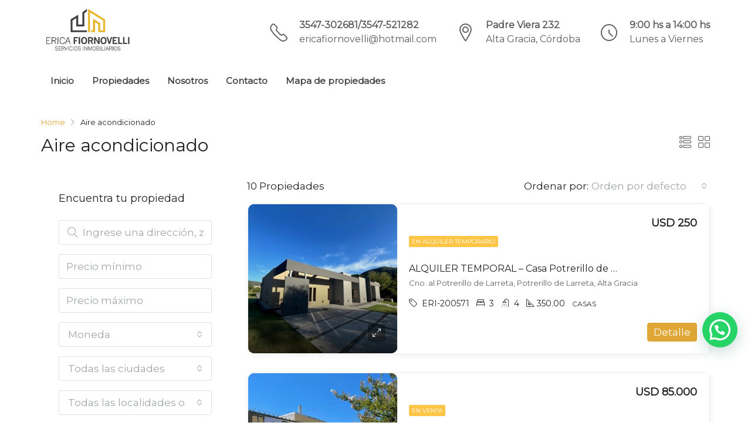

--- FILE ---
content_type: text/html; charset=UTF-8
request_url: https://www.ericafiornovelli.com.ar/destacada/aire-acondicionado/
body_size: 204721
content:
<!doctype html>
<html lang="es">
<head>
	<meta charset="UTF-8" />
	<meta name="viewport" content="width=device-width, initial-scale=1.0" />
	<link rel="profile" href="https://gmpg.org/xfn/11" />
    <meta name="format-detection" content="telephone=no">
    <link href='https://fonts.googleapis.com/css?family=Montserrat|Montserrat' rel='stylesheet'>
	<title>Aire acondicionado &#8211; Erica Fiornovelli Inmobiliaria</title>
<meta name='robots' content='max-image-preview:large' />
<link rel='dns-prefetch' href='//fonts.googleapis.com' />
<link rel='dns-prefetch' href='//s.w.org' />
<link rel='preconnect' href='https://fonts.gstatic.com' crossorigin />
<link rel="alternate" type="application/rss+xml" title="Erica Fiornovelli Inmobiliaria &raquo; Feed" href="https://www.ericafiornovelli.com.ar/feed/" />
<link rel="alternate" type="application/rss+xml" title="Erica Fiornovelli Inmobiliaria &raquo; Feed de los comentarios" href="https://www.ericafiornovelli.com.ar/comments/feed/" />
<link rel="alternate" type="application/rss+xml" title="Erica Fiornovelli Inmobiliaria &raquo; Aire acondicionado Caracteristicas Feed" href="https://www.ericafiornovelli.com.ar/destacada/aire-acondicionado/feed/" />
<script type="text/javascript">
window._wpemojiSettings = {"baseUrl":"https:\/\/s.w.org\/images\/core\/emoji\/14.0.0\/72x72\/","ext":".png","svgUrl":"https:\/\/s.w.org\/images\/core\/emoji\/14.0.0\/svg\/","svgExt":".svg","source":{"concatemoji":"https:\/\/www.ericafiornovelli.com.ar\/wp-includes\/js\/wp-emoji-release.min.js?ver=6.0"}};
/*! This file is auto-generated */
!function(e,a,t){var n,r,o,i=a.createElement("canvas"),p=i.getContext&&i.getContext("2d");function s(e,t){var a=String.fromCharCode,e=(p.clearRect(0,0,i.width,i.height),p.fillText(a.apply(this,e),0,0),i.toDataURL());return p.clearRect(0,0,i.width,i.height),p.fillText(a.apply(this,t),0,0),e===i.toDataURL()}function c(e){var t=a.createElement("script");t.src=e,t.defer=t.type="text/javascript",a.getElementsByTagName("head")[0].appendChild(t)}for(o=Array("flag","emoji"),t.supports={everything:!0,everythingExceptFlag:!0},r=0;r<o.length;r++)t.supports[o[r]]=function(e){if(!p||!p.fillText)return!1;switch(p.textBaseline="top",p.font="600 32px Arial",e){case"flag":return s([127987,65039,8205,9895,65039],[127987,65039,8203,9895,65039])?!1:!s([55356,56826,55356,56819],[55356,56826,8203,55356,56819])&&!s([55356,57332,56128,56423,56128,56418,56128,56421,56128,56430,56128,56423,56128,56447],[55356,57332,8203,56128,56423,8203,56128,56418,8203,56128,56421,8203,56128,56430,8203,56128,56423,8203,56128,56447]);case"emoji":return!s([129777,127995,8205,129778,127999],[129777,127995,8203,129778,127999])}return!1}(o[r]),t.supports.everything=t.supports.everything&&t.supports[o[r]],"flag"!==o[r]&&(t.supports.everythingExceptFlag=t.supports.everythingExceptFlag&&t.supports[o[r]]);t.supports.everythingExceptFlag=t.supports.everythingExceptFlag&&!t.supports.flag,t.DOMReady=!1,t.readyCallback=function(){t.DOMReady=!0},t.supports.everything||(n=function(){t.readyCallback()},a.addEventListener?(a.addEventListener("DOMContentLoaded",n,!1),e.addEventListener("load",n,!1)):(e.attachEvent("onload",n),a.attachEvent("onreadystatechange",function(){"complete"===a.readyState&&t.readyCallback()})),(e=t.source||{}).concatemoji?c(e.concatemoji):e.wpemoji&&e.twemoji&&(c(e.twemoji),c(e.wpemoji)))}(window,document,window._wpemojiSettings);
</script>
<style type="text/css">
img.wp-smiley,
img.emoji {
	display: inline !important;
	border: none !important;
	box-shadow: none !important;
	height: 1em !important;
	width: 1em !important;
	margin: 0 0.07em !important;
	vertical-align: -0.1em !important;
	background: none !important;
	padding: 0 !important;
}
</style>
	<link rel='stylesheet' id='wp-block-library-css'  href='https://www.ericafiornovelli.com.ar/wp-includes/css/dist/block-library/style.min.css?ver=6.0' type='text/css' media='all' />
<style id='global-styles-inline-css' type='text/css'>
body{--wp--preset--color--black: #000000;--wp--preset--color--cyan-bluish-gray: #abb8c3;--wp--preset--color--white: #ffffff;--wp--preset--color--pale-pink: #f78da7;--wp--preset--color--vivid-red: #cf2e2e;--wp--preset--color--luminous-vivid-orange: #ff6900;--wp--preset--color--luminous-vivid-amber: #fcb900;--wp--preset--color--light-green-cyan: #7bdcb5;--wp--preset--color--vivid-green-cyan: #00d084;--wp--preset--color--pale-cyan-blue: #8ed1fc;--wp--preset--color--vivid-cyan-blue: #0693e3;--wp--preset--color--vivid-purple: #9b51e0;--wp--preset--gradient--vivid-cyan-blue-to-vivid-purple: linear-gradient(135deg,rgba(6,147,227,1) 0%,rgb(155,81,224) 100%);--wp--preset--gradient--light-green-cyan-to-vivid-green-cyan: linear-gradient(135deg,rgb(122,220,180) 0%,rgb(0,208,130) 100%);--wp--preset--gradient--luminous-vivid-amber-to-luminous-vivid-orange: linear-gradient(135deg,rgba(252,185,0,1) 0%,rgba(255,105,0,1) 100%);--wp--preset--gradient--luminous-vivid-orange-to-vivid-red: linear-gradient(135deg,rgba(255,105,0,1) 0%,rgb(207,46,46) 100%);--wp--preset--gradient--very-light-gray-to-cyan-bluish-gray: linear-gradient(135deg,rgb(238,238,238) 0%,rgb(169,184,195) 100%);--wp--preset--gradient--cool-to-warm-spectrum: linear-gradient(135deg,rgb(74,234,220) 0%,rgb(151,120,209) 20%,rgb(207,42,186) 40%,rgb(238,44,130) 60%,rgb(251,105,98) 80%,rgb(254,248,76) 100%);--wp--preset--gradient--blush-light-purple: linear-gradient(135deg,rgb(255,206,236) 0%,rgb(152,150,240) 100%);--wp--preset--gradient--blush-bordeaux: linear-gradient(135deg,rgb(254,205,165) 0%,rgb(254,45,45) 50%,rgb(107,0,62) 100%);--wp--preset--gradient--luminous-dusk: linear-gradient(135deg,rgb(255,203,112) 0%,rgb(199,81,192) 50%,rgb(65,88,208) 100%);--wp--preset--gradient--pale-ocean: linear-gradient(135deg,rgb(255,245,203) 0%,rgb(182,227,212) 50%,rgb(51,167,181) 100%);--wp--preset--gradient--electric-grass: linear-gradient(135deg,rgb(202,248,128) 0%,rgb(113,206,126) 100%);--wp--preset--gradient--midnight: linear-gradient(135deg,rgb(2,3,129) 0%,rgb(40,116,252) 100%);--wp--preset--duotone--dark-grayscale: url('#wp-duotone-dark-grayscale');--wp--preset--duotone--grayscale: url('#wp-duotone-grayscale');--wp--preset--duotone--purple-yellow: url('#wp-duotone-purple-yellow');--wp--preset--duotone--blue-red: url('#wp-duotone-blue-red');--wp--preset--duotone--midnight: url('#wp-duotone-midnight');--wp--preset--duotone--magenta-yellow: url('#wp-duotone-magenta-yellow');--wp--preset--duotone--purple-green: url('#wp-duotone-purple-green');--wp--preset--duotone--blue-orange: url('#wp-duotone-blue-orange');--wp--preset--font-size--small: 13px;--wp--preset--font-size--medium: 20px;--wp--preset--font-size--large: 36px;--wp--preset--font-size--x-large: 42px;}.has-black-color{color: var(--wp--preset--color--black) !important;}.has-cyan-bluish-gray-color{color: var(--wp--preset--color--cyan-bluish-gray) !important;}.has-white-color{color: var(--wp--preset--color--white) !important;}.has-pale-pink-color{color: var(--wp--preset--color--pale-pink) !important;}.has-vivid-red-color{color: var(--wp--preset--color--vivid-red) !important;}.has-luminous-vivid-orange-color{color: var(--wp--preset--color--luminous-vivid-orange) !important;}.has-luminous-vivid-amber-color{color: var(--wp--preset--color--luminous-vivid-amber) !important;}.has-light-green-cyan-color{color: var(--wp--preset--color--light-green-cyan) !important;}.has-vivid-green-cyan-color{color: var(--wp--preset--color--vivid-green-cyan) !important;}.has-pale-cyan-blue-color{color: var(--wp--preset--color--pale-cyan-blue) !important;}.has-vivid-cyan-blue-color{color: var(--wp--preset--color--vivid-cyan-blue) !important;}.has-vivid-purple-color{color: var(--wp--preset--color--vivid-purple) !important;}.has-black-background-color{background-color: var(--wp--preset--color--black) !important;}.has-cyan-bluish-gray-background-color{background-color: var(--wp--preset--color--cyan-bluish-gray) !important;}.has-white-background-color{background-color: var(--wp--preset--color--white) !important;}.has-pale-pink-background-color{background-color: var(--wp--preset--color--pale-pink) !important;}.has-vivid-red-background-color{background-color: var(--wp--preset--color--vivid-red) !important;}.has-luminous-vivid-orange-background-color{background-color: var(--wp--preset--color--luminous-vivid-orange) !important;}.has-luminous-vivid-amber-background-color{background-color: var(--wp--preset--color--luminous-vivid-amber) !important;}.has-light-green-cyan-background-color{background-color: var(--wp--preset--color--light-green-cyan) !important;}.has-vivid-green-cyan-background-color{background-color: var(--wp--preset--color--vivid-green-cyan) !important;}.has-pale-cyan-blue-background-color{background-color: var(--wp--preset--color--pale-cyan-blue) !important;}.has-vivid-cyan-blue-background-color{background-color: var(--wp--preset--color--vivid-cyan-blue) !important;}.has-vivid-purple-background-color{background-color: var(--wp--preset--color--vivid-purple) !important;}.has-black-border-color{border-color: var(--wp--preset--color--black) !important;}.has-cyan-bluish-gray-border-color{border-color: var(--wp--preset--color--cyan-bluish-gray) !important;}.has-white-border-color{border-color: var(--wp--preset--color--white) !important;}.has-pale-pink-border-color{border-color: var(--wp--preset--color--pale-pink) !important;}.has-vivid-red-border-color{border-color: var(--wp--preset--color--vivid-red) !important;}.has-luminous-vivid-orange-border-color{border-color: var(--wp--preset--color--luminous-vivid-orange) !important;}.has-luminous-vivid-amber-border-color{border-color: var(--wp--preset--color--luminous-vivid-amber) !important;}.has-light-green-cyan-border-color{border-color: var(--wp--preset--color--light-green-cyan) !important;}.has-vivid-green-cyan-border-color{border-color: var(--wp--preset--color--vivid-green-cyan) !important;}.has-pale-cyan-blue-border-color{border-color: var(--wp--preset--color--pale-cyan-blue) !important;}.has-vivid-cyan-blue-border-color{border-color: var(--wp--preset--color--vivid-cyan-blue) !important;}.has-vivid-purple-border-color{border-color: var(--wp--preset--color--vivid-purple) !important;}.has-vivid-cyan-blue-to-vivid-purple-gradient-background{background: var(--wp--preset--gradient--vivid-cyan-blue-to-vivid-purple) !important;}.has-light-green-cyan-to-vivid-green-cyan-gradient-background{background: var(--wp--preset--gradient--light-green-cyan-to-vivid-green-cyan) !important;}.has-luminous-vivid-amber-to-luminous-vivid-orange-gradient-background{background: var(--wp--preset--gradient--luminous-vivid-amber-to-luminous-vivid-orange) !important;}.has-luminous-vivid-orange-to-vivid-red-gradient-background{background: var(--wp--preset--gradient--luminous-vivid-orange-to-vivid-red) !important;}.has-very-light-gray-to-cyan-bluish-gray-gradient-background{background: var(--wp--preset--gradient--very-light-gray-to-cyan-bluish-gray) !important;}.has-cool-to-warm-spectrum-gradient-background{background: var(--wp--preset--gradient--cool-to-warm-spectrum) !important;}.has-blush-light-purple-gradient-background{background: var(--wp--preset--gradient--blush-light-purple) !important;}.has-blush-bordeaux-gradient-background{background: var(--wp--preset--gradient--blush-bordeaux) !important;}.has-luminous-dusk-gradient-background{background: var(--wp--preset--gradient--luminous-dusk) !important;}.has-pale-ocean-gradient-background{background: var(--wp--preset--gradient--pale-ocean) !important;}.has-electric-grass-gradient-background{background: var(--wp--preset--gradient--electric-grass) !important;}.has-midnight-gradient-background{background: var(--wp--preset--gradient--midnight) !important;}.has-small-font-size{font-size: var(--wp--preset--font-size--small) !important;}.has-medium-font-size{font-size: var(--wp--preset--font-size--medium) !important;}.has-large-font-size{font-size: var(--wp--preset--font-size--large) !important;}.has-x-large-font-size{font-size: var(--wp--preset--font-size--x-large) !important;}
</style>
<style id='extendify-gutenberg-patterns-and-templates-utilities-inline-css' type='text/css'>
.ext-absolute{position:absolute!important}.ext-relative{position:relative!important}.ext-top-base{top:var(--wp--style--block-gap,1.75rem)!important}.ext-top-lg{top:var(--extendify--spacing--large)!important}.ext--top-base{top:calc(var(--wp--style--block-gap, 1.75rem)*-1)!important}.ext--top-lg{top:calc(var(--extendify--spacing--large)*-1)!important}.ext-right-base{right:var(--wp--style--block-gap,1.75rem)!important}.ext-right-lg{right:var(--extendify--spacing--large)!important}.ext--right-base{right:calc(var(--wp--style--block-gap, 1.75rem)*-1)!important}.ext--right-lg{right:calc(var(--extendify--spacing--large)*-1)!important}.ext-bottom-base{bottom:var(--wp--style--block-gap,1.75rem)!important}.ext-bottom-lg{bottom:var(--extendify--spacing--large)!important}.ext--bottom-base{bottom:calc(var(--wp--style--block-gap, 1.75rem)*-1)!important}.ext--bottom-lg{bottom:calc(var(--extendify--spacing--large)*-1)!important}.ext-left-base{left:var(--wp--style--block-gap,1.75rem)!important}.ext-left-lg{left:var(--extendify--spacing--large)!important}.ext--left-base{left:calc(var(--wp--style--block-gap, 1.75rem)*-1)!important}.ext--left-lg{left:calc(var(--extendify--spacing--large)*-1)!important}.ext-order-1{order:1!important}.ext-order-2{order:2!important}.ext-col-auto{grid-column:auto!important}.ext-col-span-1{grid-column:span 1/span 1!important}.ext-col-span-2{grid-column:span 2/span 2!important}.ext-col-span-3{grid-column:span 3/span 3!important}.ext-col-span-4{grid-column:span 4/span 4!important}.ext-col-span-5{grid-column:span 5/span 5!important}.ext-col-span-6{grid-column:span 6/span 6!important}.ext-col-span-7{grid-column:span 7/span 7!important}.ext-col-span-8{grid-column:span 8/span 8!important}.ext-col-span-9{grid-column:span 9/span 9!important}.ext-col-span-10{grid-column:span 10/span 10!important}.ext-col-span-11{grid-column:span 11/span 11!important}.ext-col-span-12{grid-column:span 12/span 12!important}.ext-col-span-full{grid-column:1/-1!important}.ext-col-start-1{grid-column-start:1!important}.ext-col-start-2{grid-column-start:2!important}.ext-col-start-3{grid-column-start:3!important}.ext-col-start-4{grid-column-start:4!important}.ext-col-start-5{grid-column-start:5!important}.ext-col-start-6{grid-column-start:6!important}.ext-col-start-7{grid-column-start:7!important}.ext-col-start-8{grid-column-start:8!important}.ext-col-start-9{grid-column-start:9!important}.ext-col-start-10{grid-column-start:10!important}.ext-col-start-11{grid-column-start:11!important}.ext-col-start-12{grid-column-start:12!important}.ext-col-start-13{grid-column-start:13!important}.ext-col-start-auto{grid-column-start:auto!important}.ext-col-end-1{grid-column-end:1!important}.ext-col-end-2{grid-column-end:2!important}.ext-col-end-3{grid-column-end:3!important}.ext-col-end-4{grid-column-end:4!important}.ext-col-end-5{grid-column-end:5!important}.ext-col-end-6{grid-column-end:6!important}.ext-col-end-7{grid-column-end:7!important}.ext-col-end-8{grid-column-end:8!important}.ext-col-end-9{grid-column-end:9!important}.ext-col-end-10{grid-column-end:10!important}.ext-col-end-11{grid-column-end:11!important}.ext-col-end-12{grid-column-end:12!important}.ext-col-end-13{grid-column-end:13!important}.ext-col-end-auto{grid-column-end:auto!important}.ext-row-auto{grid-row:auto!important}.ext-row-span-1{grid-row:span 1/span 1!important}.ext-row-span-2{grid-row:span 2/span 2!important}.ext-row-span-3{grid-row:span 3/span 3!important}.ext-row-span-4{grid-row:span 4/span 4!important}.ext-row-span-5{grid-row:span 5/span 5!important}.ext-row-span-6{grid-row:span 6/span 6!important}.ext-row-span-full{grid-row:1/-1!important}.ext-row-start-1{grid-row-start:1!important}.ext-row-start-2{grid-row-start:2!important}.ext-row-start-3{grid-row-start:3!important}.ext-row-start-4{grid-row-start:4!important}.ext-row-start-5{grid-row-start:5!important}.ext-row-start-6{grid-row-start:6!important}.ext-row-start-7{grid-row-start:7!important}.ext-row-start-auto{grid-row-start:auto!important}.ext-row-end-1{grid-row-end:1!important}.ext-row-end-2{grid-row-end:2!important}.ext-row-end-3{grid-row-end:3!important}.ext-row-end-4{grid-row-end:4!important}.ext-row-end-5{grid-row-end:5!important}.ext-row-end-6{grid-row-end:6!important}.ext-row-end-7{grid-row-end:7!important}.ext-row-end-auto{grid-row-end:auto!important}.ext-m-0:not([style*=margin]){margin:0!important}.ext-m-auto:not([style*=margin]){margin:auto!important}.ext-m-base:not([style*=margin]){margin:var(--wp--style--block-gap,1.75rem)!important}.ext-m-lg:not([style*=margin]){margin:var(--extendify--spacing--large)!important}.ext--m-base:not([style*=margin]){margin:calc(var(--wp--style--block-gap, 1.75rem)*-1)!important}.ext--m-lg:not([style*=margin]){margin:calc(var(--extendify--spacing--large)*-1)!important}.ext-mx-0:not([style*=margin]){margin-left:0!important;margin-right:0!important}.ext-mx-auto:not([style*=margin]){margin-left:auto!important;margin-right:auto!important}.ext-mx-base:not([style*=margin]){margin-left:var(--wp--style--block-gap,1.75rem)!important;margin-right:var(--wp--style--block-gap,1.75rem)!important}.ext-mx-lg:not([style*=margin]){margin-left:var(--extendify--spacing--large)!important;margin-right:var(--extendify--spacing--large)!important}.ext--mx-base:not([style*=margin]){margin-left:calc(var(--wp--style--block-gap, 1.75rem)*-1)!important;margin-right:calc(var(--wp--style--block-gap, 1.75rem)*-1)!important}.ext--mx-lg:not([style*=margin]){margin-left:calc(var(--extendify--spacing--large)*-1)!important;margin-right:calc(var(--extendify--spacing--large)*-1)!important}.ext-my-0:not([style*=margin]){margin-bottom:0!important;margin-top:0!important}.ext-my-auto:not([style*=margin]){margin-bottom:auto!important;margin-top:auto!important}.ext-my-base:not([style*=margin]){margin-bottom:var(--wp--style--block-gap,1.75rem)!important;margin-top:var(--wp--style--block-gap,1.75rem)!important}.ext-my-lg:not([style*=margin]){margin-bottom:var(--extendify--spacing--large)!important;margin-top:var(--extendify--spacing--large)!important}.ext--my-base:not([style*=margin]){margin-bottom:calc(var(--wp--style--block-gap, 1.75rem)*-1)!important;margin-top:calc(var(--wp--style--block-gap, 1.75rem)*-1)!important}.ext--my-lg:not([style*=margin]){margin-bottom:calc(var(--extendify--spacing--large)*-1)!important;margin-top:calc(var(--extendify--spacing--large)*-1)!important}.ext-mt-0:not([style*=margin]){margin-top:0!important}.ext-mt-auto:not([style*=margin]){margin-top:auto!important}.ext-mt-base:not([style*=margin]){margin-top:var(--wp--style--block-gap,1.75rem)!important}.ext-mt-lg:not([style*=margin]){margin-top:var(--extendify--spacing--large)!important}.ext--mt-base:not([style*=margin]){margin-top:calc(var(--wp--style--block-gap, 1.75rem)*-1)!important}.ext--mt-lg:not([style*=margin]){margin-top:calc(var(--extendify--spacing--large)*-1)!important}.ext-mr-0:not([style*=margin]){margin-right:0!important}.ext-mr-auto:not([style*=margin]){margin-right:auto!important}.ext-mr-base:not([style*=margin]){margin-right:var(--wp--style--block-gap,1.75rem)!important}.ext-mr-lg:not([style*=margin]){margin-right:var(--extendify--spacing--large)!important}.ext--mr-base:not([style*=margin]){margin-right:calc(var(--wp--style--block-gap, 1.75rem)*-1)!important}.ext--mr-lg:not([style*=margin]){margin-right:calc(var(--extendify--spacing--large)*-1)!important}.ext-mb-0:not([style*=margin]){margin-bottom:0!important}.ext-mb-auto:not([style*=margin]){margin-bottom:auto!important}.ext-mb-base:not([style*=margin]){margin-bottom:var(--wp--style--block-gap,1.75rem)!important}.ext-mb-lg:not([style*=margin]){margin-bottom:var(--extendify--spacing--large)!important}.ext--mb-base:not([style*=margin]){margin-bottom:calc(var(--wp--style--block-gap, 1.75rem)*-1)!important}.ext--mb-lg:not([style*=margin]){margin-bottom:calc(var(--extendify--spacing--large)*-1)!important}.ext-ml-0:not([style*=margin]){margin-left:0!important}.ext-ml-auto:not([style*=margin]){margin-left:auto!important}.ext-ml-base:not([style*=margin]){margin-left:var(--wp--style--block-gap,1.75rem)!important}.ext-ml-lg:not([style*=margin]){margin-left:var(--extendify--spacing--large)!important}.ext--ml-base:not([style*=margin]){margin-left:calc(var(--wp--style--block-gap, 1.75rem)*-1)!important}.ext--ml-lg:not([style*=margin]){margin-left:calc(var(--extendify--spacing--large)*-1)!important}.ext-block{display:block!important}.ext-inline-block{display:inline-block!important}.ext-inline{display:inline!important}.ext-flex{display:flex!important}.ext-inline-flex{display:inline-flex!important}.ext-grid{display:grid!important}.ext-inline-grid{display:inline-grid!important}.ext-hidden{display:none!important}.ext-w-auto{width:auto!important}.ext-w-full{width:100%!important}.ext-max-w-full{max-width:100%!important}.ext-flex-1{flex:1 1 0%!important}.ext-flex-auto{flex:1 1 auto!important}.ext-flex-initial{flex:0 1 auto!important}.ext-flex-none{flex:none!important}.ext-flex-shrink-0{flex-shrink:0!important}.ext-flex-shrink{flex-shrink:1!important}.ext-flex-grow-0{flex-grow:0!important}.ext-flex-grow{flex-grow:1!important}.ext-list-none{list-style-type:none!important}.ext-grid-cols-1{grid-template-columns:repeat(1,minmax(0,1fr))!important}.ext-grid-cols-2{grid-template-columns:repeat(2,minmax(0,1fr))!important}.ext-grid-cols-3{grid-template-columns:repeat(3,minmax(0,1fr))!important}.ext-grid-cols-4{grid-template-columns:repeat(4,minmax(0,1fr))!important}.ext-grid-cols-5{grid-template-columns:repeat(5,minmax(0,1fr))!important}.ext-grid-cols-6{grid-template-columns:repeat(6,minmax(0,1fr))!important}.ext-grid-cols-7{grid-template-columns:repeat(7,minmax(0,1fr))!important}.ext-grid-cols-8{grid-template-columns:repeat(8,minmax(0,1fr))!important}.ext-grid-cols-9{grid-template-columns:repeat(9,minmax(0,1fr))!important}.ext-grid-cols-10{grid-template-columns:repeat(10,minmax(0,1fr))!important}.ext-grid-cols-11{grid-template-columns:repeat(11,minmax(0,1fr))!important}.ext-grid-cols-12{grid-template-columns:repeat(12,minmax(0,1fr))!important}.ext-grid-cols-none{grid-template-columns:none!important}.ext-grid-rows-1{grid-template-rows:repeat(1,minmax(0,1fr))!important}.ext-grid-rows-2{grid-template-rows:repeat(2,minmax(0,1fr))!important}.ext-grid-rows-3{grid-template-rows:repeat(3,minmax(0,1fr))!important}.ext-grid-rows-4{grid-template-rows:repeat(4,minmax(0,1fr))!important}.ext-grid-rows-5{grid-template-rows:repeat(5,minmax(0,1fr))!important}.ext-grid-rows-6{grid-template-rows:repeat(6,minmax(0,1fr))!important}.ext-grid-rows-none{grid-template-rows:none!important}.ext-flex-row{flex-direction:row!important}.ext-flex-row-reverse{flex-direction:row-reverse!important}.ext-flex-col{flex-direction:column!important}.ext-flex-col-reverse{flex-direction:column-reverse!important}.ext-flex-wrap{flex-wrap:wrap!important}.ext-flex-wrap-reverse{flex-wrap:wrap-reverse!important}.ext-flex-nowrap{flex-wrap:nowrap!important}.ext-items-start{align-items:flex-start!important}.ext-items-end{align-items:flex-end!important}.ext-items-center{align-items:center!important}.ext-items-baseline{align-items:baseline!important}.ext-items-stretch{align-items:stretch!important}.ext-justify-start{justify-content:flex-start!important}.ext-justify-end{justify-content:flex-end!important}.ext-justify-center{justify-content:center!important}.ext-justify-between{justify-content:space-between!important}.ext-justify-around{justify-content:space-around!important}.ext-justify-evenly{justify-content:space-evenly!important}.ext-justify-items-start{justify-items:start!important}.ext-justify-items-end{justify-items:end!important}.ext-justify-items-center{justify-items:center!important}.ext-justify-items-stretch{justify-items:stretch!important}.ext-gap-0{gap:0!important}.ext-gap-base{gap:var(--wp--style--block-gap,1.75rem)!important}.ext-gap-lg{gap:var(--extendify--spacing--large)!important}.ext-gap-x-0{-moz-column-gap:0!important;column-gap:0!important}.ext-gap-x-base{-moz-column-gap:var(--wp--style--block-gap,1.75rem)!important;column-gap:var(--wp--style--block-gap,1.75rem)!important}.ext-gap-x-lg{-moz-column-gap:var(--extendify--spacing--large)!important;column-gap:var(--extendify--spacing--large)!important}.ext-gap-y-0{row-gap:0!important}.ext-gap-y-base{row-gap:var(--wp--style--block-gap,1.75rem)!important}.ext-gap-y-lg{row-gap:var(--extendify--spacing--large)!important}.ext-justify-self-auto{justify-self:auto!important}.ext-justify-self-start{justify-self:start!important}.ext-justify-self-end{justify-self:end!important}.ext-justify-self-center{justify-self:center!important}.ext-justify-self-stretch{justify-self:stretch!important}.ext-rounded-none{border-radius:0!important}.ext-rounded-full{border-radius:9999px!important}.ext-rounded-t-none{border-top-left-radius:0!important;border-top-right-radius:0!important}.ext-rounded-t-full{border-top-left-radius:9999px!important;border-top-right-radius:9999px!important}.ext-rounded-r-none{border-bottom-right-radius:0!important;border-top-right-radius:0!important}.ext-rounded-r-full{border-bottom-right-radius:9999px!important;border-top-right-radius:9999px!important}.ext-rounded-b-none{border-bottom-left-radius:0!important;border-bottom-right-radius:0!important}.ext-rounded-b-full{border-bottom-left-radius:9999px!important;border-bottom-right-radius:9999px!important}.ext-rounded-l-none{border-bottom-left-radius:0!important;border-top-left-radius:0!important}.ext-rounded-l-full{border-bottom-left-radius:9999px!important;border-top-left-radius:9999px!important}.ext-rounded-tl-none{border-top-left-radius:0!important}.ext-rounded-tl-full{border-top-left-radius:9999px!important}.ext-rounded-tr-none{border-top-right-radius:0!important}.ext-rounded-tr-full{border-top-right-radius:9999px!important}.ext-rounded-br-none{border-bottom-right-radius:0!important}.ext-rounded-br-full{border-bottom-right-radius:9999px!important}.ext-rounded-bl-none{border-bottom-left-radius:0!important}.ext-rounded-bl-full{border-bottom-left-radius:9999px!important}.ext-border-0{border-width:0!important}.ext-border-t-0{border-top-width:0!important}.ext-border-r-0{border-right-width:0!important}.ext-border-b-0{border-bottom-width:0!important}.ext-border-l-0{border-left-width:0!important}.ext-p-0:not([style*=padding]){padding:0!important}.ext-p-base:not([style*=padding]){padding:var(--wp--style--block-gap,1.75rem)!important}.ext-p-lg:not([style*=padding]){padding:var(--extendify--spacing--large)!important}.ext-px-0:not([style*=padding]){padding-left:0!important;padding-right:0!important}.ext-px-base:not([style*=padding]){padding-left:var(--wp--style--block-gap,1.75rem)!important;padding-right:var(--wp--style--block-gap,1.75rem)!important}.ext-px-lg:not([style*=padding]){padding-left:var(--extendify--spacing--large)!important;padding-right:var(--extendify--spacing--large)!important}.ext-py-0:not([style*=padding]){padding-bottom:0!important;padding-top:0!important}.ext-py-base:not([style*=padding]){padding-bottom:var(--wp--style--block-gap,1.75rem)!important;padding-top:var(--wp--style--block-gap,1.75rem)!important}.ext-py-lg:not([style*=padding]){padding-bottom:var(--extendify--spacing--large)!important;padding-top:var(--extendify--spacing--large)!important}.ext-pt-0:not([style*=padding]){padding-top:0!important}.ext-pt-base:not([style*=padding]){padding-top:var(--wp--style--block-gap,1.75rem)!important}.ext-pt-lg:not([style*=padding]){padding-top:var(--extendify--spacing--large)!important}.ext-pr-0:not([style*=padding]){padding-right:0!important}.ext-pr-base:not([style*=padding]){padding-right:var(--wp--style--block-gap,1.75rem)!important}.ext-pr-lg:not([style*=padding]){padding-right:var(--extendify--spacing--large)!important}.ext-pb-0:not([style*=padding]){padding-bottom:0!important}.ext-pb-base:not([style*=padding]){padding-bottom:var(--wp--style--block-gap,1.75rem)!important}.ext-pb-lg:not([style*=padding]){padding-bottom:var(--extendify--spacing--large)!important}.ext-pl-0:not([style*=padding]){padding-left:0!important}.ext-pl-base:not([style*=padding]){padding-left:var(--wp--style--block-gap,1.75rem)!important}.ext-pl-lg:not([style*=padding]){padding-left:var(--extendify--spacing--large)!important}.ext-text-left{text-align:left!important}.ext-text-center{text-align:center!important}.ext-text-right{text-align:right!important}.ext-leading-none{line-height:1!important}.ext-leading-tight{line-height:1.25!important}.ext-leading-snug{line-height:1.375!important}.ext-leading-normal{line-height:1.5!important}.ext-leading-relaxed{line-height:1.625!important}.ext-leading-loose{line-height:2!important}.clip-path--rhombus img{-webkit-clip-path:polygon(15% 6%,80% 29%,84% 93%,23% 69%);clip-path:polygon(15% 6%,80% 29%,84% 93%,23% 69%)}.clip-path--diamond img{-webkit-clip-path:polygon(5% 29%,60% 2%,91% 64%,36% 89%);clip-path:polygon(5% 29%,60% 2%,91% 64%,36% 89%)}.clip-path--rhombus-alt img{-webkit-clip-path:polygon(14% 9%,85% 24%,91% 89%,19% 76%);clip-path:polygon(14% 9%,85% 24%,91% 89%,19% 76%)}.wp-block-columns[class*=fullwidth-cols]{margin-bottom:unset}.wp-block-column.editor\:pointer-events-none{margin-bottom:0!important;margin-top:0!important}.is-root-container.block-editor-block-list__layout>[data-align=full]:not(:first-of-type)>.wp-block-column.editor\:pointer-events-none,.is-root-container.block-editor-block-list__layout>[data-align=wide]>.wp-block-column.editor\:pointer-events-none{margin-top:calc(var(--wp--style--block-gap, 28px)*-1)!important}.ext .wp-block-columns .wp-block-column[style*=padding]{padding-left:0!important;padding-right:0!important}.ext .wp-block-columns+.wp-block-columns:not([class*=mt-]):not([class*=my-]):not([style*=margin]){margin-top:0!important}[class*=fullwidth-cols] .wp-block-column:first-child,[class*=fullwidth-cols] .wp-block-group:first-child{margin-top:0}[class*=fullwidth-cols] .wp-block-column:last-child,[class*=fullwidth-cols] .wp-block-group:last-child{margin-bottom:0}[class*=fullwidth-cols] .wp-block-column:first-child>*,[class*=fullwidth-cols] .wp-block-column>:first-child{margin-top:0}.ext .is-not-stacked-on-mobile .wp-block-column,[class*=fullwidth-cols] .wp-block-column>:last-child{margin-bottom:0}.wp-block-columns[class*=fullwidth-cols]:not(.is-not-stacked-on-mobile)>.wp-block-column:not(:last-child){margin-bottom:var(--wp--style--block-gap,1.75rem)}@media (min-width:782px){.wp-block-columns[class*=fullwidth-cols]:not(.is-not-stacked-on-mobile)>.wp-block-column:not(:last-child){margin-bottom:0}}.wp-block-columns[class*=fullwidth-cols].is-not-stacked-on-mobile>.wp-block-column{margin-bottom:0!important}@media (min-width:600px) and (max-width:781px){.wp-block-columns[class*=fullwidth-cols]:not(.is-not-stacked-on-mobile)>.wp-block-column:nth-child(2n){margin-left:var(--wp--style--block-gap,2em)}}@media (max-width:781px){.tablet\:fullwidth-cols.wp-block-columns:not(.is-not-stacked-on-mobile){flex-wrap:wrap}.tablet\:fullwidth-cols.wp-block-columns:not(.is-not-stacked-on-mobile)>.wp-block-column,.tablet\:fullwidth-cols.wp-block-columns:not(.is-not-stacked-on-mobile)>.wp-block-column:not([style*=margin]){margin-left:0!important}.tablet\:fullwidth-cols.wp-block-columns:not(.is-not-stacked-on-mobile)>.wp-block-column{flex-basis:100%!important}}@media (max-width:1079px){.desktop\:fullwidth-cols.wp-block-columns:not(.is-not-stacked-on-mobile){flex-wrap:wrap}.desktop\:fullwidth-cols.wp-block-columns:not(.is-not-stacked-on-mobile)>.wp-block-column,.desktop\:fullwidth-cols.wp-block-columns:not(.is-not-stacked-on-mobile)>.wp-block-column:not([style*=margin]){margin-left:0!important}.desktop\:fullwidth-cols.wp-block-columns:not(.is-not-stacked-on-mobile)>.wp-block-column{flex-basis:100%!important}.desktop\:fullwidth-cols.wp-block-columns:not(.is-not-stacked-on-mobile)>.wp-block-column:not(:last-child){margin-bottom:var(--wp--style--block-gap,1.75rem)!important}}.direction-rtl{direction:rtl}.direction-ltr{direction:ltr}.is-style-inline-list{padding-left:0!important}.is-style-inline-list li{list-style-type:none!important}@media (min-width:782px){.is-style-inline-list li{display:inline!important;margin-right:var(--wp--style--block-gap,1.75rem)!important}}@media (min-width:782px){.is-style-inline-list li:first-child{margin-left:0!important}}@media (min-width:782px){.is-style-inline-list li:last-child{margin-right:0!important}}.bring-to-front{position:relative;z-index:10}.text-stroke{-webkit-text-stroke-color:var(--wp--preset--color--background)}.text-stroke,.text-stroke--primary{-webkit-text-stroke-width:var(
        --wp--custom--typography--text-stroke-width,2px
    )}.text-stroke--primary{-webkit-text-stroke-color:var(--wp--preset--color--primary)}.text-stroke--secondary{-webkit-text-stroke-width:var(
        --wp--custom--typography--text-stroke-width,2px
    );-webkit-text-stroke-color:var(--wp--preset--color--secondary)}.editor\:no-caption .block-editor-rich-text__editable{display:none!important}.editor\:no-inserter .wp-block-column:not(.is-selected)>.block-list-appender,.editor\:no-inserter .wp-block-cover__inner-container>.block-list-appender,.editor\:no-inserter .wp-block-group__inner-container>.block-list-appender,.editor\:no-inserter>.block-list-appender{display:none}.editor\:no-resize .components-resizable-box__handle,.editor\:no-resize .components-resizable-box__handle:after,.editor\:no-resize .components-resizable-box__side-handle:before{display:none;pointer-events:none}.editor\:no-resize .components-resizable-box__container{display:block}.editor\:pointer-events-none{pointer-events:none}.is-style-angled{justify-content:flex-end}.ext .is-style-angled>[class*=_inner-container],.is-style-angled{align-items:center}.is-style-angled .wp-block-cover__image-background,.is-style-angled .wp-block-cover__video-background{-webkit-clip-path:polygon(0 0,30% 0,50% 100%,0 100%);clip-path:polygon(0 0,30% 0,50% 100%,0 100%);z-index:1}@media (min-width:782px){.is-style-angled .wp-block-cover__image-background,.is-style-angled .wp-block-cover__video-background{-webkit-clip-path:polygon(0 0,55% 0,65% 100%,0 100%);clip-path:polygon(0 0,55% 0,65% 100%,0 100%)}}.has-foreground-color{color:var(--wp--preset--color--foreground,#000)!important}.has-foreground-background-color{background-color:var(--wp--preset--color--foreground,#000)!important}.has-background-color{color:var(--wp--preset--color--background,#fff)!important}.has-background-background-color{background-color:var(--wp--preset--color--background,#fff)!important}.has-primary-color{color:var(--wp--preset--color--primary,#4b5563)!important}.has-primary-background-color{background-color:var(--wp--preset--color--primary,#4b5563)!important}.has-secondary-color{color:var(--wp--preset--color--secondary,#9ca3af)!important}.has-secondary-background-color{background-color:var(--wp--preset--color--secondary,#9ca3af)!important}.ext.has-text-color h1,.ext.has-text-color h2,.ext.has-text-color h3,.ext.has-text-color h4,.ext.has-text-color h5,.ext.has-text-color h6,.ext.has-text-color p{color:currentColor}.has-white-color{color:var(--wp--preset--color--white,#fff)!important}.has-black-color{color:var(--wp--preset--color--black,#000)!important}.has-ext-foreground-background-color{background-color:var(
        --wp--preset--color--foreground,var(--wp--preset--color--black,#000)
    )!important}.has-ext-primary-background-color{background-color:var(
        --wp--preset--color--primary,var(--wp--preset--color--cyan-bluish-gray,#000)
    )!important}.wp-block-button__link.has-black-background-color{border-color:var(--wp--preset--color--black,#000)}.wp-block-button__link.has-white-background-color{border-color:var(--wp--preset--color--white,#fff)}.has-ext-small-font-size{font-size:var(--wp--preset--font-size--ext-small)!important}.has-ext-medium-font-size{font-size:var(--wp--preset--font-size--ext-medium)!important}.has-ext-large-font-size{font-size:var(--wp--preset--font-size--ext-large)!important;line-height:1.2}.has-ext-x-large-font-size{font-size:var(--wp--preset--font-size--ext-x-large)!important;line-height:1}.has-ext-xx-large-font-size{font-size:var(--wp--preset--font-size--ext-xx-large)!important;line-height:1}.has-ext-x-large-font-size:not([style*=line-height]),.has-ext-xx-large-font-size:not([style*=line-height]){line-height:1.1}.ext .wp-block-group>*{margin-bottom:0;margin-top:0}.ext .wp-block-group>*+*{margin-bottom:0}.ext .wp-block-group>*+*,.ext h2{margin-top:var(--wp--style--block-gap,1.75rem)}.ext h2{margin-bottom:var(--wp--style--block-gap,1.75rem)}.has-ext-x-large-font-size+h3,.has-ext-x-large-font-size+p{margin-top:.5rem}.ext .wp-block-buttons>.wp-block-button.wp-block-button__width-25{min-width:12rem;width:calc(25% - var(--wp--style--block-gap, .5em)*.75)}.ext .ext-grid>[class*=_inner-container]{display:grid}.ext>[class*=_inner-container]>.ext-grid:not([class*=columns]),.ext>[class*=_inner-container]>.wp-block>.ext-grid:not([class*=columns]){display:initial!important}.ext .ext-grid-cols-1>[class*=_inner-container]{grid-template-columns:repeat(1,minmax(0,1fr))!important}.ext .ext-grid-cols-2>[class*=_inner-container]{grid-template-columns:repeat(2,minmax(0,1fr))!important}.ext .ext-grid-cols-3>[class*=_inner-container]{grid-template-columns:repeat(3,minmax(0,1fr))!important}.ext .ext-grid-cols-4>[class*=_inner-container]{grid-template-columns:repeat(4,minmax(0,1fr))!important}.ext .ext-grid-cols-5>[class*=_inner-container]{grid-template-columns:repeat(5,minmax(0,1fr))!important}.ext .ext-grid-cols-6>[class*=_inner-container]{grid-template-columns:repeat(6,minmax(0,1fr))!important}.ext .ext-grid-cols-7>[class*=_inner-container]{grid-template-columns:repeat(7,minmax(0,1fr))!important}.ext .ext-grid-cols-8>[class*=_inner-container]{grid-template-columns:repeat(8,minmax(0,1fr))!important}.ext .ext-grid-cols-9>[class*=_inner-container]{grid-template-columns:repeat(9,minmax(0,1fr))!important}.ext .ext-grid-cols-10>[class*=_inner-container]{grid-template-columns:repeat(10,minmax(0,1fr))!important}.ext .ext-grid-cols-11>[class*=_inner-container]{grid-template-columns:repeat(11,minmax(0,1fr))!important}.ext .ext-grid-cols-12>[class*=_inner-container]{grid-template-columns:repeat(12,minmax(0,1fr))!important}.ext .ext-grid-cols-13>[class*=_inner-container]{grid-template-columns:repeat(13,minmax(0,1fr))!important}.ext .ext-grid-cols-none>[class*=_inner-container]{grid-template-columns:none!important}.ext .ext-grid-rows-1>[class*=_inner-container]{grid-template-rows:repeat(1,minmax(0,1fr))!important}.ext .ext-grid-rows-2>[class*=_inner-container]{grid-template-rows:repeat(2,minmax(0,1fr))!important}.ext .ext-grid-rows-3>[class*=_inner-container]{grid-template-rows:repeat(3,minmax(0,1fr))!important}.ext .ext-grid-rows-4>[class*=_inner-container]{grid-template-rows:repeat(4,minmax(0,1fr))!important}.ext .ext-grid-rows-5>[class*=_inner-container]{grid-template-rows:repeat(5,minmax(0,1fr))!important}.ext .ext-grid-rows-6>[class*=_inner-container]{grid-template-rows:repeat(6,minmax(0,1fr))!important}.ext .ext-grid-rows-none>[class*=_inner-container]{grid-template-rows:none!important}.ext .ext-items-start>[class*=_inner-container]{align-items:flex-start!important}.ext .ext-items-end>[class*=_inner-container]{align-items:flex-end!important}.ext .ext-items-center>[class*=_inner-container]{align-items:center!important}.ext .ext-items-baseline>[class*=_inner-container]{align-items:baseline!important}.ext .ext-items-stretch>[class*=_inner-container]{align-items:stretch!important}.ext.wp-block-group>:last-child{margin-bottom:0}.ext .wp-block-group__inner-container{padding:0!important}.ext.has-background{padding-left:var(--wp--style--block-gap,1.75rem);padding-right:var(--wp--style--block-gap,1.75rem)}.ext [class*=inner-container]>.alignwide [class*=inner-container],.ext [class*=inner-container]>[data-align=wide] [class*=inner-container]{max-width:var(--responsive--alignwide-width,120rem)}.ext [class*=inner-container]>.alignwide [class*=inner-container]>*,.ext [class*=inner-container]>[data-align=wide] [class*=inner-container]>*{max-width:100%!important}.ext .wp-block-image{position:relative;text-align:center}.ext .wp-block-image img{display:inline-block;vertical-align:middle}body{--extendify--spacing--large:var(
        --wp--custom--spacing--large,clamp(2em,8vw,8em)
    );--wp--preset--font-size--ext-small:1rem;--wp--preset--font-size--ext-medium:1.125rem;--wp--preset--font-size--ext-large:clamp(1.65rem,3.5vw,2.15rem);--wp--preset--font-size--ext-x-large:clamp(3rem,6vw,4.75rem);--wp--preset--font-size--ext-xx-large:clamp(3.25rem,7.5vw,5.75rem);--wp--preset--color--black:#000;--wp--preset--color--white:#fff}.ext *{box-sizing:border-box}.block-editor-block-preview__content-iframe .ext [data-type="core/spacer"] .components-resizable-box__container{background:transparent!important}.block-editor-block-preview__content-iframe .ext [data-type="core/spacer"] .block-library-spacer__resize-container:before{display:none!important}.ext .wp-block-group__inner-container figure.wp-block-gallery.alignfull{margin-bottom:unset;margin-top:unset}.ext .alignwide{margin-left:auto!important;margin-right:auto!important}.is-root-container.block-editor-block-list__layout>[data-align=full]:not(:first-of-type)>.ext-my-0,.is-root-container.block-editor-block-list__layout>[data-align=wide]>.ext-my-0:not([style*=margin]){margin-top:calc(var(--wp--style--block-gap, 28px)*-1)!important}.block-editor-block-preview__content-iframe .preview\:min-h-50{min-height:50vw!important}.block-editor-block-preview__content-iframe .preview\:min-h-60{min-height:60vw!important}.block-editor-block-preview__content-iframe .preview\:min-h-70{min-height:70vw!important}.block-editor-block-preview__content-iframe .preview\:min-h-80{min-height:80vw!important}.block-editor-block-preview__content-iframe .preview\:min-h-100{min-height:100vw!important}.ext-mr-0.alignfull:not([style*=margin]):not([style*=margin]){margin-right:0!important}.ext-ml-0:not([style*=margin]):not([style*=margin]){margin-left:0!important}.is-root-container .wp-block[data-align=full]>.ext-mx-0:not([style*=margin]):not([style*=margin]){margin-left:calc(var(--wp--custom--spacing--outer, 0)*1)!important;margin-right:calc(var(--wp--custom--spacing--outer, 0)*1)!important;overflow:hidden;width:unset}@media (min-width:782px){.tablet\:ext-absolute{position:absolute!important}.tablet\:ext-relative{position:relative!important}.tablet\:ext-top-base{top:var(--wp--style--block-gap,1.75rem)!important}.tablet\:ext-top-lg{top:var(--extendify--spacing--large)!important}.tablet\:ext--top-base{top:calc(var(--wp--style--block-gap, 1.75rem)*-1)!important}.tablet\:ext--top-lg{top:calc(var(--extendify--spacing--large)*-1)!important}.tablet\:ext-right-base{right:var(--wp--style--block-gap,1.75rem)!important}.tablet\:ext-right-lg{right:var(--extendify--spacing--large)!important}.tablet\:ext--right-base{right:calc(var(--wp--style--block-gap, 1.75rem)*-1)!important}.tablet\:ext--right-lg{right:calc(var(--extendify--spacing--large)*-1)!important}.tablet\:ext-bottom-base{bottom:var(--wp--style--block-gap,1.75rem)!important}.tablet\:ext-bottom-lg{bottom:var(--extendify--spacing--large)!important}.tablet\:ext--bottom-base{bottom:calc(var(--wp--style--block-gap, 1.75rem)*-1)!important}.tablet\:ext--bottom-lg{bottom:calc(var(--extendify--spacing--large)*-1)!important}.tablet\:ext-left-base{left:var(--wp--style--block-gap,1.75rem)!important}.tablet\:ext-left-lg{left:var(--extendify--spacing--large)!important}.tablet\:ext--left-base{left:calc(var(--wp--style--block-gap, 1.75rem)*-1)!important}.tablet\:ext--left-lg{left:calc(var(--extendify--spacing--large)*-1)!important}.tablet\:ext-order-1{order:1!important}.tablet\:ext-order-2{order:2!important}.tablet\:ext-m-0:not([style*=margin]){margin:0!important}.tablet\:ext-m-auto:not([style*=margin]){margin:auto!important}.tablet\:ext-m-base:not([style*=margin]){margin:var(--wp--style--block-gap,1.75rem)!important}.tablet\:ext-m-lg:not([style*=margin]){margin:var(--extendify--spacing--large)!important}.tablet\:ext--m-base:not([style*=margin]){margin:calc(var(--wp--style--block-gap, 1.75rem)*-1)!important}.tablet\:ext--m-lg:not([style*=margin]){margin:calc(var(--extendify--spacing--large)*-1)!important}.tablet\:ext-mx-0:not([style*=margin]){margin-left:0!important;margin-right:0!important}.tablet\:ext-mx-auto:not([style*=margin]){margin-left:auto!important;margin-right:auto!important}.tablet\:ext-mx-base:not([style*=margin]){margin-left:var(--wp--style--block-gap,1.75rem)!important;margin-right:var(--wp--style--block-gap,1.75rem)!important}.tablet\:ext-mx-lg:not([style*=margin]){margin-left:var(--extendify--spacing--large)!important;margin-right:var(--extendify--spacing--large)!important}.tablet\:ext--mx-base:not([style*=margin]){margin-left:calc(var(--wp--style--block-gap, 1.75rem)*-1)!important;margin-right:calc(var(--wp--style--block-gap, 1.75rem)*-1)!important}.tablet\:ext--mx-lg:not([style*=margin]){margin-left:calc(var(--extendify--spacing--large)*-1)!important;margin-right:calc(var(--extendify--spacing--large)*-1)!important}.tablet\:ext-my-0:not([style*=margin]){margin-bottom:0!important;margin-top:0!important}.tablet\:ext-my-auto:not([style*=margin]){margin-bottom:auto!important;margin-top:auto!important}.tablet\:ext-my-base:not([style*=margin]){margin-bottom:var(--wp--style--block-gap,1.75rem)!important;margin-top:var(--wp--style--block-gap,1.75rem)!important}.tablet\:ext-my-lg:not([style*=margin]){margin-bottom:var(--extendify--spacing--large)!important;margin-top:var(--extendify--spacing--large)!important}.tablet\:ext--my-base:not([style*=margin]){margin-bottom:calc(var(--wp--style--block-gap, 1.75rem)*-1)!important;margin-top:calc(var(--wp--style--block-gap, 1.75rem)*-1)!important}.tablet\:ext--my-lg:not([style*=margin]){margin-bottom:calc(var(--extendify--spacing--large)*-1)!important;margin-top:calc(var(--extendify--spacing--large)*-1)!important}.tablet\:ext-mt-0:not([style*=margin]){margin-top:0!important}.tablet\:ext-mt-auto:not([style*=margin]){margin-top:auto!important}.tablet\:ext-mt-base:not([style*=margin]){margin-top:var(--wp--style--block-gap,1.75rem)!important}.tablet\:ext-mt-lg:not([style*=margin]){margin-top:var(--extendify--spacing--large)!important}.tablet\:ext--mt-base:not([style*=margin]){margin-top:calc(var(--wp--style--block-gap, 1.75rem)*-1)!important}.tablet\:ext--mt-lg:not([style*=margin]){margin-top:calc(var(--extendify--spacing--large)*-1)!important}.tablet\:ext-mr-0:not([style*=margin]){margin-right:0!important}.tablet\:ext-mr-auto:not([style*=margin]){margin-right:auto!important}.tablet\:ext-mr-base:not([style*=margin]){margin-right:var(--wp--style--block-gap,1.75rem)!important}.tablet\:ext-mr-lg:not([style*=margin]){margin-right:var(--extendify--spacing--large)!important}.tablet\:ext--mr-base:not([style*=margin]){margin-right:calc(var(--wp--style--block-gap, 1.75rem)*-1)!important}.tablet\:ext--mr-lg:not([style*=margin]){margin-right:calc(var(--extendify--spacing--large)*-1)!important}.tablet\:ext-mb-0:not([style*=margin]){margin-bottom:0!important}.tablet\:ext-mb-auto:not([style*=margin]){margin-bottom:auto!important}.tablet\:ext-mb-base:not([style*=margin]){margin-bottom:var(--wp--style--block-gap,1.75rem)!important}.tablet\:ext-mb-lg:not([style*=margin]){margin-bottom:var(--extendify--spacing--large)!important}.tablet\:ext--mb-base:not([style*=margin]){margin-bottom:calc(var(--wp--style--block-gap, 1.75rem)*-1)!important}.tablet\:ext--mb-lg:not([style*=margin]){margin-bottom:calc(var(--extendify--spacing--large)*-1)!important}.tablet\:ext-ml-0:not([style*=margin]){margin-left:0!important}.tablet\:ext-ml-auto:not([style*=margin]){margin-left:auto!important}.tablet\:ext-ml-base:not([style*=margin]){margin-left:var(--wp--style--block-gap,1.75rem)!important}.tablet\:ext-ml-lg:not([style*=margin]){margin-left:var(--extendify--spacing--large)!important}.tablet\:ext--ml-base:not([style*=margin]){margin-left:calc(var(--wp--style--block-gap, 1.75rem)*-1)!important}.tablet\:ext--ml-lg:not([style*=margin]){margin-left:calc(var(--extendify--spacing--large)*-1)!important}.tablet\:ext-block{display:block!important}.tablet\:ext-inline-block{display:inline-block!important}.tablet\:ext-inline{display:inline!important}.tablet\:ext-flex{display:flex!important}.tablet\:ext-inline-flex{display:inline-flex!important}.tablet\:ext-grid{display:grid!important}.tablet\:ext-inline-grid{display:inline-grid!important}.tablet\:ext-hidden{display:none!important}.tablet\:ext-w-auto{width:auto!important}.tablet\:ext-w-full{width:100%!important}.tablet\:ext-max-w-full{max-width:100%!important}.tablet\:ext-flex-1{flex:1 1 0%!important}.tablet\:ext-flex-auto{flex:1 1 auto!important}.tablet\:ext-flex-initial{flex:0 1 auto!important}.tablet\:ext-flex-none{flex:none!important}.tablet\:ext-flex-shrink-0{flex-shrink:0!important}.tablet\:ext-flex-shrink{flex-shrink:1!important}.tablet\:ext-flex-grow-0{flex-grow:0!important}.tablet\:ext-flex-grow{flex-grow:1!important}.tablet\:ext-list-none{list-style-type:none!important}.tablet\:ext-grid-cols-1{grid-template-columns:repeat(1,minmax(0,1fr))!important}.tablet\:ext-grid-cols-2{grid-template-columns:repeat(2,minmax(0,1fr))!important}.tablet\:ext-grid-cols-3{grid-template-columns:repeat(3,minmax(0,1fr))!important}.tablet\:ext-grid-cols-4{grid-template-columns:repeat(4,minmax(0,1fr))!important}.tablet\:ext-grid-cols-5{grid-template-columns:repeat(5,minmax(0,1fr))!important}.tablet\:ext-grid-cols-6{grid-template-columns:repeat(6,minmax(0,1fr))!important}.tablet\:ext-grid-cols-7{grid-template-columns:repeat(7,minmax(0,1fr))!important}.tablet\:ext-grid-cols-8{grid-template-columns:repeat(8,minmax(0,1fr))!important}.tablet\:ext-grid-cols-9{grid-template-columns:repeat(9,minmax(0,1fr))!important}.tablet\:ext-grid-cols-10{grid-template-columns:repeat(10,minmax(0,1fr))!important}.tablet\:ext-grid-cols-11{grid-template-columns:repeat(11,minmax(0,1fr))!important}.tablet\:ext-grid-cols-12{grid-template-columns:repeat(12,minmax(0,1fr))!important}.tablet\:ext-grid-cols-none{grid-template-columns:none!important}.tablet\:ext-flex-row{flex-direction:row!important}.tablet\:ext-flex-row-reverse{flex-direction:row-reverse!important}.tablet\:ext-flex-col{flex-direction:column!important}.tablet\:ext-flex-col-reverse{flex-direction:column-reverse!important}.tablet\:ext-flex-wrap{flex-wrap:wrap!important}.tablet\:ext-flex-wrap-reverse{flex-wrap:wrap-reverse!important}.tablet\:ext-flex-nowrap{flex-wrap:nowrap!important}.tablet\:ext-items-start{align-items:flex-start!important}.tablet\:ext-items-end{align-items:flex-end!important}.tablet\:ext-items-center{align-items:center!important}.tablet\:ext-items-baseline{align-items:baseline!important}.tablet\:ext-items-stretch{align-items:stretch!important}.tablet\:ext-justify-start{justify-content:flex-start!important}.tablet\:ext-justify-end{justify-content:flex-end!important}.tablet\:ext-justify-center{justify-content:center!important}.tablet\:ext-justify-between{justify-content:space-between!important}.tablet\:ext-justify-around{justify-content:space-around!important}.tablet\:ext-justify-evenly{justify-content:space-evenly!important}.tablet\:ext-justify-items-start{justify-items:start!important}.tablet\:ext-justify-items-end{justify-items:end!important}.tablet\:ext-justify-items-center{justify-items:center!important}.tablet\:ext-justify-items-stretch{justify-items:stretch!important}.tablet\:ext-justify-self-auto{justify-self:auto!important}.tablet\:ext-justify-self-start{justify-self:start!important}.tablet\:ext-justify-self-end{justify-self:end!important}.tablet\:ext-justify-self-center{justify-self:center!important}.tablet\:ext-justify-self-stretch{justify-self:stretch!important}.tablet\:ext-p-0:not([style*=padding]){padding:0!important}.tablet\:ext-p-base:not([style*=padding]){padding:var(--wp--style--block-gap,1.75rem)!important}.tablet\:ext-p-lg:not([style*=padding]){padding:var(--extendify--spacing--large)!important}.tablet\:ext-px-0:not([style*=padding]){padding-left:0!important;padding-right:0!important}.tablet\:ext-px-base:not([style*=padding]){padding-left:var(--wp--style--block-gap,1.75rem)!important;padding-right:var(--wp--style--block-gap,1.75rem)!important}.tablet\:ext-px-lg:not([style*=padding]){padding-left:var(--extendify--spacing--large)!important;padding-right:var(--extendify--spacing--large)!important}.tablet\:ext-py-0:not([style*=padding]){padding-bottom:0!important;padding-top:0!important}.tablet\:ext-py-base:not([style*=padding]){padding-bottom:var(--wp--style--block-gap,1.75rem)!important;padding-top:var(--wp--style--block-gap,1.75rem)!important}.tablet\:ext-py-lg:not([style*=padding]){padding-bottom:var(--extendify--spacing--large)!important;padding-top:var(--extendify--spacing--large)!important}.tablet\:ext-pt-0:not([style*=padding]){padding-top:0!important}.tablet\:ext-pt-base:not([style*=padding]){padding-top:var(--wp--style--block-gap,1.75rem)!important}.tablet\:ext-pt-lg:not([style*=padding]){padding-top:var(--extendify--spacing--large)!important}.tablet\:ext-pr-0:not([style*=padding]){padding-right:0!important}.tablet\:ext-pr-base:not([style*=padding]){padding-right:var(--wp--style--block-gap,1.75rem)!important}.tablet\:ext-pr-lg:not([style*=padding]){padding-right:var(--extendify--spacing--large)!important}.tablet\:ext-pb-0:not([style*=padding]){padding-bottom:0!important}.tablet\:ext-pb-base:not([style*=padding]){padding-bottom:var(--wp--style--block-gap,1.75rem)!important}.tablet\:ext-pb-lg:not([style*=padding]){padding-bottom:var(--extendify--spacing--large)!important}.tablet\:ext-pl-0:not([style*=padding]){padding-left:0!important}.tablet\:ext-pl-base:not([style*=padding]){padding-left:var(--wp--style--block-gap,1.75rem)!important}.tablet\:ext-pl-lg:not([style*=padding]){padding-left:var(--extendify--spacing--large)!important}.tablet\:ext-text-left{text-align:left!important}.tablet\:ext-text-center{text-align:center!important}.tablet\:ext-text-right{text-align:right!important}}@media (min-width:1080px){.desktop\:ext-absolute{position:absolute!important}.desktop\:ext-relative{position:relative!important}.desktop\:ext-top-base{top:var(--wp--style--block-gap,1.75rem)!important}.desktop\:ext-top-lg{top:var(--extendify--spacing--large)!important}.desktop\:ext--top-base{top:calc(var(--wp--style--block-gap, 1.75rem)*-1)!important}.desktop\:ext--top-lg{top:calc(var(--extendify--spacing--large)*-1)!important}.desktop\:ext-right-base{right:var(--wp--style--block-gap,1.75rem)!important}.desktop\:ext-right-lg{right:var(--extendify--spacing--large)!important}.desktop\:ext--right-base{right:calc(var(--wp--style--block-gap, 1.75rem)*-1)!important}.desktop\:ext--right-lg{right:calc(var(--extendify--spacing--large)*-1)!important}.desktop\:ext-bottom-base{bottom:var(--wp--style--block-gap,1.75rem)!important}.desktop\:ext-bottom-lg{bottom:var(--extendify--spacing--large)!important}.desktop\:ext--bottom-base{bottom:calc(var(--wp--style--block-gap, 1.75rem)*-1)!important}.desktop\:ext--bottom-lg{bottom:calc(var(--extendify--spacing--large)*-1)!important}.desktop\:ext-left-base{left:var(--wp--style--block-gap,1.75rem)!important}.desktop\:ext-left-lg{left:var(--extendify--spacing--large)!important}.desktop\:ext--left-base{left:calc(var(--wp--style--block-gap, 1.75rem)*-1)!important}.desktop\:ext--left-lg{left:calc(var(--extendify--spacing--large)*-1)!important}.desktop\:ext-order-1{order:1!important}.desktop\:ext-order-2{order:2!important}.desktop\:ext-m-0:not([style*=margin]){margin:0!important}.desktop\:ext-m-auto:not([style*=margin]){margin:auto!important}.desktop\:ext-m-base:not([style*=margin]){margin:var(--wp--style--block-gap,1.75rem)!important}.desktop\:ext-m-lg:not([style*=margin]){margin:var(--extendify--spacing--large)!important}.desktop\:ext--m-base:not([style*=margin]){margin:calc(var(--wp--style--block-gap, 1.75rem)*-1)!important}.desktop\:ext--m-lg:not([style*=margin]){margin:calc(var(--extendify--spacing--large)*-1)!important}.desktop\:ext-mx-0:not([style*=margin]){margin-left:0!important;margin-right:0!important}.desktop\:ext-mx-auto:not([style*=margin]){margin-left:auto!important;margin-right:auto!important}.desktop\:ext-mx-base:not([style*=margin]){margin-left:var(--wp--style--block-gap,1.75rem)!important;margin-right:var(--wp--style--block-gap,1.75rem)!important}.desktop\:ext-mx-lg:not([style*=margin]){margin-left:var(--extendify--spacing--large)!important;margin-right:var(--extendify--spacing--large)!important}.desktop\:ext--mx-base:not([style*=margin]){margin-left:calc(var(--wp--style--block-gap, 1.75rem)*-1)!important;margin-right:calc(var(--wp--style--block-gap, 1.75rem)*-1)!important}.desktop\:ext--mx-lg:not([style*=margin]){margin-left:calc(var(--extendify--spacing--large)*-1)!important;margin-right:calc(var(--extendify--spacing--large)*-1)!important}.desktop\:ext-my-0:not([style*=margin]){margin-bottom:0!important;margin-top:0!important}.desktop\:ext-my-auto:not([style*=margin]){margin-bottom:auto!important;margin-top:auto!important}.desktop\:ext-my-base:not([style*=margin]){margin-bottom:var(--wp--style--block-gap,1.75rem)!important;margin-top:var(--wp--style--block-gap,1.75rem)!important}.desktop\:ext-my-lg:not([style*=margin]){margin-bottom:var(--extendify--spacing--large)!important;margin-top:var(--extendify--spacing--large)!important}.desktop\:ext--my-base:not([style*=margin]){margin-bottom:calc(var(--wp--style--block-gap, 1.75rem)*-1)!important;margin-top:calc(var(--wp--style--block-gap, 1.75rem)*-1)!important}.desktop\:ext--my-lg:not([style*=margin]){margin-bottom:calc(var(--extendify--spacing--large)*-1)!important;margin-top:calc(var(--extendify--spacing--large)*-1)!important}.desktop\:ext-mt-0:not([style*=margin]){margin-top:0!important}.desktop\:ext-mt-auto:not([style*=margin]){margin-top:auto!important}.desktop\:ext-mt-base:not([style*=margin]){margin-top:var(--wp--style--block-gap,1.75rem)!important}.desktop\:ext-mt-lg:not([style*=margin]){margin-top:var(--extendify--spacing--large)!important}.desktop\:ext--mt-base:not([style*=margin]){margin-top:calc(var(--wp--style--block-gap, 1.75rem)*-1)!important}.desktop\:ext--mt-lg:not([style*=margin]){margin-top:calc(var(--extendify--spacing--large)*-1)!important}.desktop\:ext-mr-0:not([style*=margin]){margin-right:0!important}.desktop\:ext-mr-auto:not([style*=margin]){margin-right:auto!important}.desktop\:ext-mr-base:not([style*=margin]){margin-right:var(--wp--style--block-gap,1.75rem)!important}.desktop\:ext-mr-lg:not([style*=margin]){margin-right:var(--extendify--spacing--large)!important}.desktop\:ext--mr-base:not([style*=margin]){margin-right:calc(var(--wp--style--block-gap, 1.75rem)*-1)!important}.desktop\:ext--mr-lg:not([style*=margin]){margin-right:calc(var(--extendify--spacing--large)*-1)!important}.desktop\:ext-mb-0:not([style*=margin]){margin-bottom:0!important}.desktop\:ext-mb-auto:not([style*=margin]){margin-bottom:auto!important}.desktop\:ext-mb-base:not([style*=margin]){margin-bottom:var(--wp--style--block-gap,1.75rem)!important}.desktop\:ext-mb-lg:not([style*=margin]){margin-bottom:var(--extendify--spacing--large)!important}.desktop\:ext--mb-base:not([style*=margin]){margin-bottom:calc(var(--wp--style--block-gap, 1.75rem)*-1)!important}.desktop\:ext--mb-lg:not([style*=margin]){margin-bottom:calc(var(--extendify--spacing--large)*-1)!important}.desktop\:ext-ml-0:not([style*=margin]){margin-left:0!important}.desktop\:ext-ml-auto:not([style*=margin]){margin-left:auto!important}.desktop\:ext-ml-base:not([style*=margin]){margin-left:var(--wp--style--block-gap,1.75rem)!important}.desktop\:ext-ml-lg:not([style*=margin]){margin-left:var(--extendify--spacing--large)!important}.desktop\:ext--ml-base:not([style*=margin]){margin-left:calc(var(--wp--style--block-gap, 1.75rem)*-1)!important}.desktop\:ext--ml-lg:not([style*=margin]){margin-left:calc(var(--extendify--spacing--large)*-1)!important}.desktop\:ext-block{display:block!important}.desktop\:ext-inline-block{display:inline-block!important}.desktop\:ext-inline{display:inline!important}.desktop\:ext-flex{display:flex!important}.desktop\:ext-inline-flex{display:inline-flex!important}.desktop\:ext-grid{display:grid!important}.desktop\:ext-inline-grid{display:inline-grid!important}.desktop\:ext-hidden{display:none!important}.desktop\:ext-w-auto{width:auto!important}.desktop\:ext-w-full{width:100%!important}.desktop\:ext-max-w-full{max-width:100%!important}.desktop\:ext-flex-1{flex:1 1 0%!important}.desktop\:ext-flex-auto{flex:1 1 auto!important}.desktop\:ext-flex-initial{flex:0 1 auto!important}.desktop\:ext-flex-none{flex:none!important}.desktop\:ext-flex-shrink-0{flex-shrink:0!important}.desktop\:ext-flex-shrink{flex-shrink:1!important}.desktop\:ext-flex-grow-0{flex-grow:0!important}.desktop\:ext-flex-grow{flex-grow:1!important}.desktop\:ext-list-none{list-style-type:none!important}.desktop\:ext-grid-cols-1{grid-template-columns:repeat(1,minmax(0,1fr))!important}.desktop\:ext-grid-cols-2{grid-template-columns:repeat(2,minmax(0,1fr))!important}.desktop\:ext-grid-cols-3{grid-template-columns:repeat(3,minmax(0,1fr))!important}.desktop\:ext-grid-cols-4{grid-template-columns:repeat(4,minmax(0,1fr))!important}.desktop\:ext-grid-cols-5{grid-template-columns:repeat(5,minmax(0,1fr))!important}.desktop\:ext-grid-cols-6{grid-template-columns:repeat(6,minmax(0,1fr))!important}.desktop\:ext-grid-cols-7{grid-template-columns:repeat(7,minmax(0,1fr))!important}.desktop\:ext-grid-cols-8{grid-template-columns:repeat(8,minmax(0,1fr))!important}.desktop\:ext-grid-cols-9{grid-template-columns:repeat(9,minmax(0,1fr))!important}.desktop\:ext-grid-cols-10{grid-template-columns:repeat(10,minmax(0,1fr))!important}.desktop\:ext-grid-cols-11{grid-template-columns:repeat(11,minmax(0,1fr))!important}.desktop\:ext-grid-cols-12{grid-template-columns:repeat(12,minmax(0,1fr))!important}.desktop\:ext-grid-cols-none{grid-template-columns:none!important}.desktop\:ext-flex-row{flex-direction:row!important}.desktop\:ext-flex-row-reverse{flex-direction:row-reverse!important}.desktop\:ext-flex-col{flex-direction:column!important}.desktop\:ext-flex-col-reverse{flex-direction:column-reverse!important}.desktop\:ext-flex-wrap{flex-wrap:wrap!important}.desktop\:ext-flex-wrap-reverse{flex-wrap:wrap-reverse!important}.desktop\:ext-flex-nowrap{flex-wrap:nowrap!important}.desktop\:ext-items-start{align-items:flex-start!important}.desktop\:ext-items-end{align-items:flex-end!important}.desktop\:ext-items-center{align-items:center!important}.desktop\:ext-items-baseline{align-items:baseline!important}.desktop\:ext-items-stretch{align-items:stretch!important}.desktop\:ext-justify-start{justify-content:flex-start!important}.desktop\:ext-justify-end{justify-content:flex-end!important}.desktop\:ext-justify-center{justify-content:center!important}.desktop\:ext-justify-between{justify-content:space-between!important}.desktop\:ext-justify-around{justify-content:space-around!important}.desktop\:ext-justify-evenly{justify-content:space-evenly!important}.desktop\:ext-justify-items-start{justify-items:start!important}.desktop\:ext-justify-items-end{justify-items:end!important}.desktop\:ext-justify-items-center{justify-items:center!important}.desktop\:ext-justify-items-stretch{justify-items:stretch!important}.desktop\:ext-justify-self-auto{justify-self:auto!important}.desktop\:ext-justify-self-start{justify-self:start!important}.desktop\:ext-justify-self-end{justify-self:end!important}.desktop\:ext-justify-self-center{justify-self:center!important}.desktop\:ext-justify-self-stretch{justify-self:stretch!important}.desktop\:ext-p-0:not([style*=padding]){padding:0!important}.desktop\:ext-p-base:not([style*=padding]){padding:var(--wp--style--block-gap,1.75rem)!important}.desktop\:ext-p-lg:not([style*=padding]){padding:var(--extendify--spacing--large)!important}.desktop\:ext-px-0:not([style*=padding]){padding-left:0!important;padding-right:0!important}.desktop\:ext-px-base:not([style*=padding]){padding-left:var(--wp--style--block-gap,1.75rem)!important;padding-right:var(--wp--style--block-gap,1.75rem)!important}.desktop\:ext-px-lg:not([style*=padding]){padding-left:var(--extendify--spacing--large)!important;padding-right:var(--extendify--spacing--large)!important}.desktop\:ext-py-0:not([style*=padding]){padding-bottom:0!important;padding-top:0!important}.desktop\:ext-py-base:not([style*=padding]){padding-bottom:var(--wp--style--block-gap,1.75rem)!important;padding-top:var(--wp--style--block-gap,1.75rem)!important}.desktop\:ext-py-lg:not([style*=padding]){padding-bottom:var(--extendify--spacing--large)!important;padding-top:var(--extendify--spacing--large)!important}.desktop\:ext-pt-0:not([style*=padding]){padding-top:0!important}.desktop\:ext-pt-base:not([style*=padding]){padding-top:var(--wp--style--block-gap,1.75rem)!important}.desktop\:ext-pt-lg:not([style*=padding]){padding-top:var(--extendify--spacing--large)!important}.desktop\:ext-pr-0:not([style*=padding]){padding-right:0!important}.desktop\:ext-pr-base:not([style*=padding]){padding-right:var(--wp--style--block-gap,1.75rem)!important}.desktop\:ext-pr-lg:not([style*=padding]){padding-right:var(--extendify--spacing--large)!important}.desktop\:ext-pb-0:not([style*=padding]){padding-bottom:0!important}.desktop\:ext-pb-base:not([style*=padding]){padding-bottom:var(--wp--style--block-gap,1.75rem)!important}.desktop\:ext-pb-lg:not([style*=padding]){padding-bottom:var(--extendify--spacing--large)!important}.desktop\:ext-pl-0:not([style*=padding]){padding-left:0!important}.desktop\:ext-pl-base:not([style*=padding]){padding-left:var(--wp--style--block-gap,1.75rem)!important}.desktop\:ext-pl-lg:not([style*=padding]){padding-left:var(--extendify--spacing--large)!important}.desktop\:ext-text-left{text-align:left!important}.desktop\:ext-text-center{text-align:center!important}.desktop\:ext-text-right{text-align:right!important}}

</style>
<link rel='stylesheet' id='bootstrap-css'  href='https://www.ericafiornovelli.com.ar/wp-content/themes/houzez/css/bootstrap.min.css?ver=4.5.0' type='text/css' media='all' />
<link rel='stylesheet' id='bootstrap-select-css'  href='https://www.ericafiornovelli.com.ar/wp-content/themes/houzez/css/bootstrap-select.min.css?ver=1.13.18' type='text/css' media='all' />
<link rel='stylesheet' id='font-awesome-5-all-css'  href='https://www.ericafiornovelli.com.ar/wp-content/themes/houzez/css/font-awesome/css/all.min.css?ver=5.14.0' type='text/css' media='all' />
<link rel='stylesheet' id='houzez-icons-css'  href='https://www.ericafiornovelli.com.ar/wp-content/themes/houzez/css/icons.css?ver=2.5.2' type='text/css' media='all' />
<link rel='stylesheet' id='slick-min-css'  href='https://www.ericafiornovelli.com.ar/wp-content/themes/houzez/css/slick-min.css?ver=2.5.2' type='text/css' media='all' />
<link rel='stylesheet' id='slick-theme-min-css'  href='https://www.ericafiornovelli.com.ar/wp-content/themes/houzez/css/slick-theme-min.css?ver=2.5.2' type='text/css' media='all' />
<link rel='stylesheet' id='jquery-ui-css'  href='https://www.ericafiornovelli.com.ar/wp-content/themes/houzez/css/jquery-ui.min.css?ver=1.12.1' type='text/css' media='all' />
<link rel='stylesheet' id='radio-checkbox-css'  href='https://www.ericafiornovelli.com.ar/wp-content/themes/houzez/css/radio-checkbox-min.css?ver=2.5.2' type='text/css' media='all' />
<link rel='stylesheet' id='bootstrap-datepicker-css'  href='https://www.ericafiornovelli.com.ar/wp-content/themes/houzez/css/bootstrap-datepicker.min.css?ver=1.8.0' type='text/css' media='all' />
<link rel='stylesheet' id='houzez-main-css'  href='https://www.ericafiornovelli.com.ar/wp-content/themes/houzez/css/main.css?ver=2.5.2' type='text/css' media='all' />
<link rel='stylesheet' id='houzez-styling-options-css'  href='https://www.ericafiornovelli.com.ar/wp-content/themes/houzez/css/styling-options.css?ver=2.5.2' type='text/css' media='all' />
<link rel='stylesheet' id='houzez-style-css'  href='https://www.ericafiornovelli.com.ar/wp-content/themes/houzez/style.css?ver=2.5.2' type='text/css' media='all' />
<style id='houzez-style-inline-css' type='text/css'>

                    .status-color-31 {
                        background-color: #ffc547;
                        color: #ffffff !important;
                    }
                    .status-color-31:hover {
                        background-color: #d9a83d;
                    }
                    
                    .status-color-5904 {
                        background-color: #ffc547;
                        color: #ffffff !important;
                    }
                    .status-color-5904:hover {
                        background-color: #d9a83d;
                    }
                    
                    .status-color-32 {
                        background-color: #ffc547;
                        color: #ffffff !important;
                    }
                    .status-color-32:hover {
                        background-color: #d9a83d;
                    }
                    
        body {
            font-family: Montserrat;
            font-size: 17px;
            font-weight: 400;
            line-height: 24px;
            font-style: normal;
            text-align: left;
            text-transform: none;
        }
        .main-nav,
        .dropdown-menu,
        .login-register,
        .btn.btn-create-listing,
        .logged-in-nav,
        .btn-phone-number {
          font-family: Montserrat;
          font-size: 15px;
          font-weight: 700;
          text-align: left;
          text-transform: none;
        }

        .btn,
        .form-control,
        .bootstrap-select .text,
        .sort-by-title,
        .woocommerce ul.products li.product .button {
          font-family: Montserrat;
          font-size: 17px; 
        }
        
        h1, .module-title h2 {
          font-size:40px;
        }
        
        h1, h2, h3, h4, h5, h6, .item-title {
          font-family: Montserrat;
          font-weight: 500;
          font-style: normal;
          text-transform: inherit;
        }

        .post-content-wrap h1, .post-content-wrap h2, .post-content-wrap h3, .post-content-wrap h4, .post-content-wrap h5, .post-content-wrap h6 {
          font-weight: 500;
          text-transform: inherit;
          text-align: inherit; 
        }

        .top-bar-wrap {
            font-family: Montserrat;
            font-size: 15px;
            font-weight: 300;
            line-height: 25px;
            text-align: left;
            text-transform: none;   
        }
        .footer-wrap {
            font-family: Montserrat;
            font-size: 14px;
            font-weight: 300;
            line-height: 25px;
            text-align: left;
            text-transform: none;
        }
        
        .header-v1 .header-inner-wrap,
        .header-v1 .navbar-logged-in-wrap {
            line-height: 60px;
            height: 60px; 
        }
        .header-v2 .header-top .navbar {
          height: 110px; 
        }

        .header-v2 .header-bottom .header-inner-wrap,
        .header-v2 .header-bottom .navbar-logged-in-wrap {
          line-height: 54px;
          height: 54px; 
        }

        .header-v3 .header-top .header-inner-wrap,
        .header-v3 .header-top .header-contact-wrap {
          height: 80px;
          line-height: 80px; 
        }
        .header-v3 .header-bottom .header-inner-wrap,
        .header-v3 .header-bottom .navbar-logged-in-wrap {
          line-height: 54px;
          height: 54px; 
        }
        .header-v4 .header-inner-wrap,
        .header-v4 .navbar-logged-in-wrap {
          line-height: 90px;
          height: 90px; 
        }
        .header-v5 .header-top .header-inner-wrap,
        .header-v5 .header-top .navbar-logged-in-wrap {
          line-height: 110px;
          height: 110px; 
        }
        .header-v5 .header-bottom .header-inner-wrap {
          line-height: 54px;
          height: 54px; 
        }
        .header-v6 .header-inner-wrap,
        .header-v6 .navbar-logged-in-wrap {
          height: 60px;
          line-height: 60px; 
        }
        @media (min-width: 1200px) {
            .header-v5 .header-top .container {
                max-width: 1170px;
            }
        }
    
      body,
      #main-wrap,
      .fw-property-documents-wrap h3 span, 
      .fw-property-details-wrap h3 span {
        background-color: #ffffff; 
      }

       body,
      .form-control,
      .bootstrap-select .text,
      .item-title a,
      .listing-tabs .nav-tabs .nav-link,
      .item-wrap-v2 .item-amenities li span,
      .item-wrap-v2 .item-amenities li:before,
      .item-parallax-wrap .item-price-wrap,
      .list-view .item-body .item-price-wrap,
      .property-slider-item .item-price-wrap,
      .page-title-wrap .item-price-wrap,
      .agent-information .agent-phone span a,
      .property-overview-wrap ul li strong,
      .mobile-property-title .item-price-wrap .item-price,
      .fw-property-features-left li a,
      .lightbox-content-wrap .item-price-wrap,
      .blog-post-item-v1 .blog-post-title h3 a,
      .blog-post-content-widget h4 a,
      .property-item-widget .right-property-item-widget-wrap .item-price-wrap,
      .login-register-form .modal-header .login-register-tabs .nav-link.active,
      .agent-list-wrap .agent-list-content h2 a,
      .agent-list-wrap .agent-list-contact li a,
      .agent-contacts-wrap li a,
      .menu-edit-property li a,
      .statistic-referrals-list li a,
      .chart-nav .nav-pills .nav-link,
      .dashboard-table-properties td .property-payment-status,
      .dashboard-mobile-edit-menu-wrap .bootstrap-select > .dropdown-toggle.bs-placeholder,
      .payment-method-block .radio-tab .control-text,
      .post-title-wrap h2 a,
      .lead-nav-tab.nav-pills .nav-link,
      .deals-nav-tab.nav-pills .nav-link,
      .btn-light-grey-outlined:hover,
      button:not(.bs-placeholder) .filter-option-inner-inner,
      .fw-property-floor-plans-wrap .floor-plans-tabs a,
      .products > .product > .item-body > a,
      .woocommerce ul.products li.product .price,
      .woocommerce div.product p.price, 
      .woocommerce div.product span.price,
      .woocommerce #reviews #comments ol.commentlist li .meta,
      .woocommerce-MyAccount-navigation ul li a,
      .activitiy-item-close-button a {
       color: #222222; 
     }


    
      a,
      a:hover,
      a:active,
      a:focus,
      .primary-text,
      .btn-clear,
      .btn-apply,
      .btn-primary-outlined,
      .btn-primary-outlined:before,
      .item-title a:hover,
      .sort-by .bootstrap-select .bs-placeholder,
      .sort-by .bootstrap-select > .btn,
      .sort-by .bootstrap-select > .btn:active,
      .page-link,
      .page-link:hover,
      .accordion-title:before,
      .blog-post-content-widget h4 a:hover,
      .agent-list-wrap .agent-list-content h2 a:hover,
      .agent-list-wrap .agent-list-contact li a:hover,
      .agent-contacts-wrap li a:hover,
      .agent-nav-wrap .nav-pills .nav-link,
      .dashboard-side-menu-wrap .side-menu-dropdown a.active,
      .menu-edit-property li a.active,
      .menu-edit-property li a:hover,
      .dashboard-statistic-block h3 .fa,
      .statistic-referrals-list li a:hover,
      .chart-nav .nav-pills .nav-link.active,
      .board-message-icon-wrap.active,
      .post-title-wrap h2 a:hover,
      .listing-switch-view .switch-btn.active,
      .item-wrap-v6 .item-price-wrap,
      .listing-v6 .list-view .item-body .item-price-wrap,
      .woocommerce nav.woocommerce-pagination ul li a, 
      .woocommerce nav.woocommerce-pagination ul li span,
      .woocommerce-MyAccount-navigation ul li a:hover,
      .property-schedule-tour-form-wrap .control input:checked ~ .control__indicator,
      .property-schedule-tour-form-wrap .control:hover,
      .property-walkscore-wrap-v2 .score-details .houzez-icon,
      .login-register .btn-icon-login-register + .dropdown-menu a,
      .activitiy-item-close-button a:hover {
        color: #e0a736; 
      }
      .agent-list-position a {
        color: #e0a736!important; 
      }

      .control input:checked ~ .control__indicator,
      .top-banner-wrap .nav-pills .nav-link,
      .btn-primary-outlined:hover,
      .page-item.active .page-link,
      .slick-prev:hover,
      .slick-prev:focus,
      .slick-next:hover,
      .slick-next:focus,
      .mobile-property-tools .nav-pills .nav-link.active,
      .login-register-form .modal-header,
      .agent-nav-wrap .nav-pills .nav-link.active,
      .board-message-icon-wrap .notification-circle,
      .primary-label,
      .fc-event, .fc-event-dot,
      .compare-table .table-hover > tbody > tr:hover,
      .post-tag,
      .datepicker table tr td.active.active,
      .datepicker table tr td.active.disabled,
      .datepicker table tr td.active.disabled.active,
      .datepicker table tr td.active.disabled.disabled,
      .datepicker table tr td.active.disabled:active,
      .datepicker table tr td.active.disabled:hover,
      .datepicker table tr td.active.disabled:hover.active,
      .datepicker table tr td.active.disabled:hover.disabled,
      .datepicker table tr td.active.disabled:hover:active,
      .datepicker table tr td.active.disabled:hover:hover,
      .datepicker table tr td.active.disabled:hover[disabled],
      .datepicker table tr td.active.disabled[disabled],
      .datepicker table tr td.active:active,
      .datepicker table tr td.active:hover,
      .datepicker table tr td.active:hover.active,
      .datepicker table tr td.active:hover.disabled,
      .datepicker table tr td.active:hover:active,
      .datepicker table tr td.active:hover:hover,
      .datepicker table tr td.active:hover[disabled],
      .datepicker table tr td.active[disabled],
      .ui-slider-horizontal .ui-slider-range,
      .btn-bubble {
        background-color: #e0a736; 
      }

      .control input:checked ~ .control__indicator,
      .btn-primary-outlined,
      .page-item.active .page-link,
      .mobile-property-tools .nav-pills .nav-link.active,
      .agent-nav-wrap .nav-pills .nav-link,
      .agent-nav-wrap .nav-pills .nav-link.active,
      .chart-nav .nav-pills .nav-link.active,
      .dashaboard-snake-nav .step-block.active,
      .fc-event,
      .fc-event-dot,
      .property-schedule-tour-form-wrap .control input:checked ~ .control__indicator {
        border-color: #e0a736; 
      }

      .slick-arrow:hover {
        background-color: #bf8e2e; 
      }

      .slick-arrow {
        background-color: #e0a736; 
      }

      .property-banner .nav-pills .nav-link.active {
        background-color: #bf8e2e !important; 
      }

      .property-navigation-wrap a.active {
        color: #e0a736;
        -webkit-box-shadow: inset 0 -3px #e0a736;
        box-shadow: inset 0 -3px #e0a736; 
      }

      .btn-primary,
      .fc-button-primary,
      .woocommerce nav.woocommerce-pagination ul li a:focus, 
      .woocommerce nav.woocommerce-pagination ul li a:hover, 
      .woocommerce nav.woocommerce-pagination ul li span.current {
        color: #fff;
        background-color: #e0a736;
        border-color: #e0a736; 
      }
      .btn-primary:focus, .btn-primary:focus:active,
      .fc-button-primary:focus,
      .fc-button-primary:focus:active {
        color: #fff;
        background-color: #e0a736;
        border-color: #e0a736; 
      }
      .btn-primary:hover,
      .fc-button-primary:hover {
        color: #fff;
        background-color: #bf8e2e;
        border-color: #bf8e2e; 
      }
      .btn-primary:active, 
      .btn-primary:not(:disabled):not(:disabled):active,
      .fc-button-primary:active,
      .fc-button-primary:not(:disabled):not(:disabled):active {
        color: #fff;
        background-color: #bf8e2e;
        border-color: #bf8e2e; 
      }

      .btn-secondary,
      .woocommerce span.onsale,
      .woocommerce ul.products li.product .button,
      .woocommerce #respond input#submit.alt, 
      .woocommerce a.button.alt, 
      .woocommerce button.button.alt, 
      .woocommerce input.button.alt,
      .woocommerce #review_form #respond .form-submit input,
      .woocommerce #respond input#submit, 
      .woocommerce a.button, 
      .woocommerce button.button, 
      .woocommerce input.button {
        color: #fff;
        background-color: #808080;
        border-color: #808080; 
      }
      .woocommerce ul.products li.product .button:focus,
      .woocommerce ul.products li.product .button:active,
      .woocommerce #respond input#submit.alt:focus, 
      .woocommerce a.button.alt:focus, 
      .woocommerce button.button.alt:focus, 
      .woocommerce input.button.alt:focus,
      .woocommerce #respond input#submit.alt:active, 
      .woocommerce a.button.alt:active, 
      .woocommerce button.button.alt:active, 
      .woocommerce input.button.alt:active,
      .woocommerce #review_form #respond .form-submit input:focus,
      .woocommerce #review_form #respond .form-submit input:active,
      .woocommerce #respond input#submit:active, 
      .woocommerce a.button:active, 
      .woocommerce button.button:active, 
      .woocommerce input.button:active,
      .woocommerce #respond input#submit:focus, 
      .woocommerce a.button:focus, 
      .woocommerce button.button:focus, 
      .woocommerce input.button:focus {
        color: #fff;
        background-color: #808080;
        border-color: #808080; 
      }
      .btn-secondary:hover,
      .woocommerce ul.products li.product .button:hover,
      .woocommerce #respond input#submit.alt:hover, 
      .woocommerce a.button.alt:hover, 
      .woocommerce button.button.alt:hover, 
      .woocommerce input.button.alt:hover,
      .woocommerce #review_form #respond .form-submit input:hover,
      .woocommerce #respond input#submit:hover, 
      .woocommerce a.button:hover, 
      .woocommerce button.button:hover, 
      .woocommerce input.button:hover {
        color: #fff;
        background-color: #6d6d6d;
        border-color: #6d6d6d; 
      }
      .btn-secondary:active, 
      .btn-secondary:not(:disabled):not(:disabled):active {
        color: #fff;
        background-color: #6d6d6d;
        border-color: #6d6d6d; 
      }

      .btn-primary-outlined {
        color: #e0a736;
        background-color: transparent;
        border-color: #e0a736; 
      }
      .btn-primary-outlined:focus, .btn-primary-outlined:focus:active {
        color: #e0a736;
        background-color: transparent;
        border-color: #e0a736; 
      }
      .btn-primary-outlined:hover {
        color: #fff;
        background-color: #bf8e2e;
        border-color: #bf8e2e; 
      }
      .btn-primary-outlined:active, .btn-primary-outlined:not(:disabled):not(:disabled):active {
        color: #e0a736;
        background-color: rgba(26, 26, 26, 0);
        border-color: #bf8e2e; 
      }

      .btn-secondary-outlined {
        color: #808080;
        background-color: transparent;
        border-color: #808080; 
      }
      .btn-secondary-outlined:focus, .btn-secondary-outlined:focus:active {
        color: #808080;
        background-color: transparent;
        border-color: #808080; 
      }
      .btn-secondary-outlined:hover {
        color: #fff;
        background-color: #6d6d6d;
        border-color: #6d6d6d; 
      }
      .btn-secondary-outlined:active, .btn-secondary-outlined:not(:disabled):not(:disabled):active {
        color: #808080;
        background-color: rgba(26, 26, 26, 0);
        border-color: #6d6d6d; 
      }

      .btn-call {
        color: #808080;
        background-color: transparent;
        border-color: #808080; 
      }
      .btn-call:focus, .btn-call:focus:active {
        color: #808080;
        background-color: transparent;
        border-color: #808080; 
      }
      .btn-call:hover {
        color: #808080;
        background-color: rgba(26, 26, 26, 0);
        border-color: #6d6d6d; 
      }
      .btn-call:active, .btn-call:not(:disabled):not(:disabled):active {
        color: #808080;
        background-color: rgba(26, 26, 26, 0);
        border-color: #6d6d6d; 
      }
      .icon-delete .btn-loader:after{
          border-color: #e0a736 transparent #e0a736 transparent
      }
      .contact-div {
          color: #fff!important;
          background-color: rgba(128,128,128,0.08);
      }
    
      .header-v1 {
        background-color: #ffffff;
        border-bottom: 1px solid #ffffff; 
      }

      .header-v1 a.nav-link {
        color: #3f3f41; 
      }

      .header-v1 a.nav-link:hover,
      .header-v1 a.nav-link:active {
        color: #3f3f41;
        background-color: #ffffff; 
      }
      .header-desktop .main-nav .nav-link {
          letter-spacing: 0.0px;
      }
    
      .header-v2 .header-top,
      .header-v5 .header-top,
      .header-v2 .header-contact-wrap {
        background-color: #ffffff; 
      }

      .header-v2 .header-bottom, 
      .header-v5 .header-bottom {
        background-color: #ffffff;
      }

      .header-v2 .header-contact-wrap .header-contact-right, .header-v2 .header-contact-wrap .header-contact-right a, .header-contact-right a:hover, header-contact-right a:active {
        color: #5e5d5d; 
      }

      .header-v2 .header-contact-left {
        color: #5e5d5d; 
      }

      .header-v2 .header-bottom,
      .header-v2 .navbar-nav > li,
      .header-v2 .navbar-nav > li:first-of-type,
      .header-v5 .header-bottom,
      .header-v5 .navbar-nav > li,
      .header-v5 .navbar-nav > li:first-of-type {
        border-color: #ffffff;
      }

      .header-v2 a.nav-link,
      .header-v5 a.nav-link {
        color: #3f3f41; 
      }

      .header-v2 a.nav-link:hover,
      .header-v2 a.nav-link:active,
      .header-v5 a.nav-link:hover,
      .header-v5 a.nav-link:active {
        color: #3f3f41;
        background-color: #ffffff; 
      }

      .header-v2 .header-contact-right a:hover, 
      .header-v2 .header-contact-right a:active,
      .header-v3 .header-contact-right a:hover, 
      .header-v3 .header-contact-right a:active {
        background-color: transparent;
      }

      .header-v2 .header-social-icons a,
      .header-v5 .header-social-icons a {
        color: #5e5d5d; 
      }
    
      .header-v3 .header-top {
        background-color: #ffffff; 
      }

      .header-v3 .header-bottom {
        background-color: #ffffff; 
      }

      .header-v3 .header-contact,
      .header-v3-mobile {
        background-color: #e0a736;
        color: #5e5d5d; 
      }

      .header-v3 .header-bottom,
      .header-v3 .login-register,
      .header-v3 .navbar-nav > li,
      .header-v3 .navbar-nav > li:first-of-type {
        border-color: #ffffff; 
      }

      .header-v3 a.nav-link, 
      .header-v3 .header-contact-right a:hover, .header-v3 .header-contact-right a:active {
        color: #3f3f41; 
      }

      .header-v3 a.nav-link:hover,
      .header-v3 a.nav-link:active {
        color: #3f3f41;
        background-color: #ffffff; 
      }

      .header-v3 .header-social-icons a {
        color: ; 
      }
    
      .header-v4 {
        background-color: #ffffff; 
      }

      .header-v4 a.nav-link {
        color: #3f3f41; 
      }

      .header-v4 a.nav-link:hover,
      .header-v4 a.nav-link:active {
        color: #3f3f41;
        background-color: #ffffff; 
      }
    
      .header-v6 .header-top {
        background-color: #004274; 
      }

      .header-v6 a.nav-link {
        color: #FFFFFF; 
      }

      .header-v6 a.nav-link:hover,
      .header-v6 a.nav-link:active {
        color: #00aeff;
        background-color: rgba(0, 174, 255, 0.1); 
      }

      .header-v6 .header-social-icons a {
        color: #FFFFFF; 
      }
    
      .header-mobile {
        background-color: #ffffff; 
      }
      .slideout-open body {
        background-color: #ffffff; 
      }
      .header-mobile .toggle-button-left,
      .header-mobile .toggle-button-right {
        color: #5e5d5d; 
      }

      .nav-mobile .logged-in-nav a,
      .nav-mobile .main-nav,
      .nav-mobile .navi-login-register {
        background-color: #ffffff; 
      }

      .nav-mobile .logged-in-nav a,
      .nav-mobile .main-nav .nav-item .nav-item a,
      .nav-mobile .main-nav .nav-item a,
      .nav-mobile .main-nav .navbar-nav .nav-item .nav-item a,
      .navi-login-register .main-nav .nav-item a {
        color: #5e5d5d;
        border-bottom: 1px solid #dbdbdb;
        background-color: #ffffff;
      }

      .nav-mobile .btn-create-listing,
      .navi-login-register .btn-create-listing {
        color: #fff;
        border: 1px solid #e0a736;
        background-color: #e0a736; 
      }

      .nav-mobile .btn-create-listing:hover, .nav-mobile .btn-create-listing:active,
      .navi-login-register .btn-create-listing:hover,
      .navi-login-register .btn-create-listing:active {
        color: #fff;
        border: 1px solid #e0a736;
        background-color: rgba(0, 174, 255, 0.65); 
      }
    
      .header-transparent-wrap .header-v4 {
        background-color: transparent;
        border-bottom: 1px none rgba(255,255,255,0.3); 
      }

      .header-transparent-wrap .header-v4 a {
        color: #ffffff; 
      }

      .header-transparent-wrap .header-v4 a:hover,
      .header-transparent-wrap .header-v4 a:active {
        color: #000bea;
        background-color: rgba(255, 255, 255, 0.1); 
      }
    
      .main-nav .navbar-nav .nav-item .dropdown-menu,
      .login-register .login-register-nav li .dropdown-menu {
        background-color: #ffffff; 
      }

      .login-register .login-register-nav li .dropdown-menu:before {
          border-left-color: #ffffff;
          border-top-color: #ffffff;
      }

      .main-nav .navbar-nav .nav-item .nav-item a,
      .login-register .login-register-nav li .dropdown-menu .nav-item a {
        color: #3f3f41;
        background-color: #ffffff;
        border-bottom: 1px solid #ffffff; 
      }

      .main-nav .navbar-nav .nav-item .nav-item a:hover,
      .main-nav .navbar-nav .nav-item .nav-item a:active,
      .login-register .login-register-nav li .dropdown-menu .nav-item a:hover {
        color: #3f3f41; 
      }
      .main-nav .navbar-nav .nav-item .nav-item a:hover,
      .main-nav .navbar-nav .nav-item .nav-item a:active,
      .login-register .login-register-nav li .dropdown-menu .nav-item a:hover {
          background-color: #ffffff;
      }
    
      .header-main-wrap .btn-create-listing {
        color: #0820fc;
        border: 1px solid #0820fc;
        background-color: #ffffff; 
      }

      .header-main-wrap .btn-create-listing:hover,
      .header-main-wrap .btn-create-listing:active {
        color: rgba(255,255,255,1);
        border: 1px solid #0820fc;
        background-color: rgba(8,32,252,0.67); 
      }
    
      .header-transparent-wrap .header-v4 .btn-create-listing {
        color: #ffffff;
        border: 1px solid #ffffff;
        background-color: rgba(255,255,255,0.2); 
      }

      .header-transparent-wrap .header-v4 .btn-create-listing:hover,
      .header-transparent-wrap .header-v4 .btn-create-listing:active {
        color: rgba(255,255,255,1);
        border: 1px solid #00AEEF;
        background-color: rgba(0,174,239,1); 
      }
    
      .header-transparent-wrap .logged-in-nav a,
      .logged-in-nav a {
        color: #004274;
        border-color: #dce0e0;
        background-color: #FFFFFF; 
      }

      .header-transparent-wrap .logged-in-nav a:hover,
      .header-transparent-wrap .logged-in-nav a:active,
      .logged-in-nav a:hover,
      .logged-in-nav a:active {
        color: #00aeff;
        background-color: rgba(0, 174, 255, 0.1);
        border-color: #dce0e0; 
      }
    
      .form-control::-webkit-input-placeholder,
      .search-banner-wrap ::-webkit-input-placeholder,
      .advanced-search ::-webkit-input-placeholder,
      .advanced-search-banner-wrap ::-webkit-input-placeholder,
      .overlay-search-advanced-module ::-webkit-input-placeholder {
        color: #a1a7a8; 
      }
      .bootstrap-select > .dropdown-toggle.bs-placeholder, 
      .bootstrap-select > .dropdown-toggle.bs-placeholder:active, 
      .bootstrap-select > .dropdown-toggle.bs-placeholder:focus, 
      .bootstrap-select > .dropdown-toggle.bs-placeholder:hover {
        color: #a1a7a8; 
      }
      .form-control::placeholder,
      .search-banner-wrap ::-webkit-input-placeholder,
      .advanced-search ::-webkit-input-placeholder,
      .advanced-search-banner-wrap ::-webkit-input-placeholder,
      .overlay-search-advanced-module ::-webkit-input-placeholder {
        color: #a1a7a8; 
      }

      .search-banner-wrap ::-moz-placeholder,
      .advanced-search ::-moz-placeholder,
      .advanced-search-banner-wrap ::-moz-placeholder,
      .overlay-search-advanced-module ::-moz-placeholder {
        color: #a1a7a8; 
      }

      .search-banner-wrap :-ms-input-placeholder,
      .advanced-search :-ms-input-placeholder,
      .advanced-search-banner-wrap ::-ms-input-placeholder,
      .overlay-search-advanced-module ::-ms-input-placeholder {
        color: #a1a7a8; 
      }

      .search-banner-wrap :-moz-placeholder,
      .advanced-search :-moz-placeholder,
      .advanced-search-banner-wrap :-moz-placeholder,
      .overlay-search-advanced-module :-moz-placeholder {
        color: #a1a7a8; 
      }

      .advanced-search .form-control,
      .advanced-search .bootstrap-select > .btn,
      .location-trigger,
      .vertical-search-wrap .form-control,
      .vertical-search-wrap .bootstrap-select > .btn,
      .step-search-wrap .form-control,
      .step-search-wrap .bootstrap-select > .btn,
      .advanced-search-banner-wrap .form-control,
      .advanced-search-banner-wrap .bootstrap-select > .btn,
      .search-banner-wrap .form-control,
      .search-banner-wrap .bootstrap-select > .btn,
      .overlay-search-advanced-module .form-control,
      .overlay-search-advanced-module .bootstrap-select > .btn,
      .advanced-search-v2 .advanced-search-btn,
      .advanced-search-v2 .advanced-search-btn:hover {
        border-color: #cccccc; 
      }

      .advanced-search-nav,
      .search-expandable,
      .overlay-search-advanced-module {
        background-color: #FFFFFF; 
      }
      .btn-search {
        color: #ffffff;
        background-color: #e0a736;
        border-color: #e0a736;
      }
      .btn-search:hover, .btn-search:active  {
        color: #ffffff;
        background-color: #bf8e2e;
        border-color: #bf8e2e;
      }
      .advanced-search-btn {
        color: #e81a24;
        background-color: #ffffff;
        border-color: #dce0e0; 
      }
      .advanced-search-btn:hover, .advanced-search-btn:active {
        color: #9b1818;
        background-color: #00aeff;
        border-color: #00aeff; 
      }
      .advanced-search-btn:focus {
        color: #e81a24;
        background-color: #ffffff;
        border-color: #dce0e0; 
      }
      .search-expandable-label {
        color: #ffffff;
        background-color: #9b1818;
      }
      .advanced-search-nav {
        padding-top: 10px;
        padding-bottom: 10px;
      }
      .features-list-wrap .control--checkbox,
      .features-list-wrap .control--radio,
      .range-text, 
      .features-list-wrap .control--checkbox, 
      .features-list-wrap .btn-features-list, 
      .overlay-search-advanced-module .search-title, 
      .overlay-search-advanced-module .overlay-search-module-close {
          color: #222222;
      }
      .advanced-search-half-map {
        background-color: #FFFFFF; 
      }
      .advanced-search-half-map .range-text, 
      .advanced-search-half-map .features-list-wrap .control--checkbox, 
      .advanced-search-half-map .features-list-wrap .btn-features-list {
          color: #222222;
      }
    
      .save-search-btn {
          border-color: #28a745 ;
          background-color: #28a745 ;
          color: #ffffff ;
      }
      .save-search-btn:hover,
      .save-search-btn:active {
          border-color: #28a745;
          background-color: #28a745 ;
          color: #ffffff ;
      }
    .label-featured {
      background-color: #77c720;
      color: #ffffff; 
    }
    
    .dashboard-side-wrap {
      background-color: #002B4B; 
    }

    .side-menu a {
      color: #839EB2; 
    }

    .side-menu a.active,
    .side-menu .side-menu-parent-selected > a,
    .side-menu-dropdown a,
    .side-menu a:hover {
      color: #ffffff; 
    }
    .dashboard-side-menu-wrap .side-menu-dropdown a.active {
      color: #00aeff
    }
    
      .detail-wrap {
        background-color: rgba(128,128,128,0.08);
        border-color: #009f012201220122000007; 
      }
    .top-bar-wrap,
    .top-bar-wrap .dropdown-menu,
    .switcher-wrap .dropdown-menu {
      background-color: #7e0000;
    }
    .top-bar-wrap a,
    .top-bar-contact,
    .top-bar-slogan,
    .top-bar-wrap .btn,
    .top-bar-wrap .dropdown-menu,
    .switcher-wrap .dropdown-menu,
    .top-bar-wrap .navbar-toggler {
      color: #ffffff;
    }
    .top-bar-wrap a:hover,
    .top-bar-wrap a:active,
    .top-bar-wrap .btn:hover,
    .top-bar-wrap .btn:active,
    .top-bar-wrap .dropdown-menu li:hover,
    .top-bar-wrap .dropdown-menu li:active,
    .switcher-wrap .dropdown-menu li:hover,
    .switcher-wrap .dropdown-menu li:active {
      color: rgba(252,1,0,0.55);
    }
    .class-energy-indicator:nth-child(1) {
        background-color: #33a357;
    }
    .class-energy-indicator:nth-child(2) {
        background-color: #79b752;
    }
    .class-energy-indicator:nth-child(3) {
        background-color: #c3d545;
    }
    .class-energy-indicator:nth-child(4) {
        background-color: #fff12c;
    }
    .class-energy-indicator:nth-child(5) {
        background-color: #edb731;
    }
    .class-energy-indicator:nth-child(6) {
        background-color: #d66f2c;
    }
    .class-energy-indicator:nth-child(7) {
        background-color: #cc232a;
    }
    .class-energy-indicator:nth-child(8) {
        background-color: #cc232a;
    }
    .class-energy-indicator:nth-child(9) {
        background-color: #cc232a;
    }
    .class-energy-indicator:nth-child(10) {
        background-color: #cc232a;
    }
    
    .footer, .footer p, .footer li, .footer a,
    .footer-col p, .footer-col p a,
    .footer-bottom .foot-social p a {
        color: #ffffff!important;
        background-color: #3f3f41 !important;
    }

    .footer-bottom {
        color: #ffffff!important;
        background-color: #3f3f41 !important;
        border-top: 1px solid #3f3f41 !important;
    }
    
    .footer-top-wrap {
      background-color: #3f3f41; 
    }

    .footer-bottom-wrap {
      background-color: #3f3f41; 
    }

    .footer-top-wrap,
    .footer-top-wrap a,
    .footer-bottom-wrap,
    .footer-bottom-wrap a,
    .footer-top-wrap .property-item-widget .right-property-item-widget-wrap .item-amenities,
    .footer-top-wrap .property-item-widget .right-property-item-widget-wrap .item-price-wrap,
    .footer-top-wrap .blog-post-content-widget h4 a,
    .footer-top-wrap .blog-post-content-widget,
    .footer-top-wrap .form-tools .control,
    .footer-top-wrap .slick-dots li.slick-active button:before,
    .footer-top-wrap .slick-dots li button::before,
    .footer-top-wrap .widget ul:not(.item-amenities):not(.item-price-wrap):not(.contact-list):not(.dropdown-menu):not(.nav-tabs) li span {
      color: #ffffff !important; 
    }
    
          .footer-top-wrap a:hover,
          .footer-bottom-wrap a:hover,
          .footer-top-wrap .blog-post-content-widget h4 a:hover {
            color: #ffffff; 
          }
        .houzez-osm-cluster {
            background-image: url(https://www.ericafiornovelli.com.ar/wp-content/uploads/2022/06/placeholder-1.png);
            text-align: center;
            color: #fff;
            width: 48px;
            height: 48px;
            line-height: 48px;
        }
    .footer-bottom a {
    color: #000;
}

.main-nav {
    display: inline-flex;
}

.header-mobile .header-logo img {
    max-height: 40px;
}

@media (max-width: 481px) {
.banner-caption h1, .banner-caption h4 {
    font-size: 27px;
    }
}

.dropdown-menu {
    max-height: 150px !important;
    overflow-y: auto;
    min-height: 119px;
}

.services-module.style3 .service-block .block-icon {
    padding: 0px 2px 0px 0 !important;
    font-size: 35px !important;
}

.header-section-4, .header-section-4 .navi > ul ul, .account-dropdown > ul, .sticky_nav.header-section-4 {
    border-bottom: 3px solid #033dd3;
}

.joinchat {
  --bottom: 120px !important;
  --sep: 15px !important;
  z-index: 99999 !important;
}


</style>
<link rel='stylesheet' id='joinchat-css'  href='https://www.ericafiornovelli.com.ar/wp-content/plugins/creame-whatsapp-me/public/css/joinchat.min.css?ver=4.0.9' type='text/css' media='all' />
<style id='joinchat-inline-css' type='text/css'>
.joinchat{ --red:38; --green:211; --blue:75; }
</style>
<link rel="preload" as="style" href="https://fonts.googleapis.com/css?family=Lato:100,300,400,700,900,100italic,300italic,400italic,700italic,900italic%7CRoboto:300%7CRaleway:500&#038;subset=latin&#038;display=swap&#038;ver=1764854330" /><link rel="stylesheet" href="https://fonts.googleapis.com/css?family=Lato:100,300,400,700,900,100italic,300italic,400italic,700italic,900italic%7CRoboto:300%7CRaleway:500&#038;subset=latin&#038;display=swap&#038;ver=1764854330" media="print" onload="this.media='all'"><noscript><link rel="stylesheet" href="https://fonts.googleapis.com/css?family=Lato:100,300,400,700,900,100italic,300italic,400italic,700italic,900italic%7CRoboto:300%7CRaleway:500&#038;subset=latin&#038;display=swap&#038;ver=1764854330" /></noscript><script type='text/javascript' src='https://www.ericafiornovelli.com.ar/wp-includes/js/jquery/jquery.min.js?ver=3.6.0' id='jquery-core-js'></script>
<script type='text/javascript' src='https://www.ericafiornovelli.com.ar/wp-includes/js/jquery/jquery-migrate.min.js?ver=3.3.2' id='jquery-migrate-js'></script>
<link rel="https://api.w.org/" href="https://www.ericafiornovelli.com.ar/wp-json/" /><link rel="alternate" type="application/json" href="https://www.ericafiornovelli.com.ar/wp-json/wp/v2/property_feature/5752" /><link rel="EditURI" type="application/rsd+xml" title="RSD" href="https://www.ericafiornovelli.com.ar/xmlrpc.php?rsd" />
<link rel="wlwmanifest" type="application/wlwmanifest+xml" href="https://www.ericafiornovelli.com.ar/wp-includes/wlwmanifest.xml" /> 
<meta name="generator" content="WordPress 6.0" />
<meta name="generator" content="Redux 4.3.12" /><!-- Favicon --><link rel="shortcut icon" href="https://storage.googleapis.com/portales-prod-images/308/web-images/2023/5/6b9088be-1960-4fb8-914d-eb097bb62ae1.png"><!-- Apple iPhone Icon --><link rel="apple-touch-icon-precomposed" href="https://storage.googleapis.com/portales-prod-images/308/web-images/2023/5/6b9088be-1960-4fb8-914d-eb097bb62ae1.png"><!-- Apple iPhone Retina Icon --><link rel="apple-touch-icon-precomposed" sizes="114x114" href="https://storage.googleapis.com/portales-prod-images/308/web-images/2023/5/6b9088be-1960-4fb8-914d-eb097bb62ae1.png"><!-- Apple iPhone Icon --><link rel="apple-touch-icon-precomposed" sizes="72x72" href="https://storage.googleapis.com/portales-prod-images/308/web-images/2023/5/6b9088be-1960-4fb8-914d-eb097bb62ae1.png">    </head>

<body class="archive tax-property_feature term-aire-acondicionado term-5752 transparent- houzez-header-">
<svg xmlns="http://www.w3.org/2000/svg" viewBox="0 0 0 0" width="0" height="0" focusable="false" role="none" style="visibility: hidden; position: absolute; left: -9999px; overflow: hidden;" ><defs><filter id="wp-duotone-dark-grayscale"><feColorMatrix color-interpolation-filters="sRGB" type="matrix" values=" .299 .587 .114 0 0 .299 .587 .114 0 0 .299 .587 .114 0 0 .299 .587 .114 0 0 " /><feComponentTransfer color-interpolation-filters="sRGB" ><feFuncR type="table" tableValues="0 0.49803921568627" /><feFuncG type="table" tableValues="0 0.49803921568627" /><feFuncB type="table" tableValues="0 0.49803921568627" /><feFuncA type="table" tableValues="1 1" /></feComponentTransfer><feComposite in2="SourceGraphic" operator="in" /></filter></defs></svg><svg xmlns="http://www.w3.org/2000/svg" viewBox="0 0 0 0" width="0" height="0" focusable="false" role="none" style="visibility: hidden; position: absolute; left: -9999px; overflow: hidden;" ><defs><filter id="wp-duotone-grayscale"><feColorMatrix color-interpolation-filters="sRGB" type="matrix" values=" .299 .587 .114 0 0 .299 .587 .114 0 0 .299 .587 .114 0 0 .299 .587 .114 0 0 " /><feComponentTransfer color-interpolation-filters="sRGB" ><feFuncR type="table" tableValues="0 1" /><feFuncG type="table" tableValues="0 1" /><feFuncB type="table" tableValues="0 1" /><feFuncA type="table" tableValues="1 1" /></feComponentTransfer><feComposite in2="SourceGraphic" operator="in" /></filter></defs></svg><svg xmlns="http://www.w3.org/2000/svg" viewBox="0 0 0 0" width="0" height="0" focusable="false" role="none" style="visibility: hidden; position: absolute; left: -9999px; overflow: hidden;" ><defs><filter id="wp-duotone-purple-yellow"><feColorMatrix color-interpolation-filters="sRGB" type="matrix" values=" .299 .587 .114 0 0 .299 .587 .114 0 0 .299 .587 .114 0 0 .299 .587 .114 0 0 " /><feComponentTransfer color-interpolation-filters="sRGB" ><feFuncR type="table" tableValues="0.54901960784314 0.98823529411765" /><feFuncG type="table" tableValues="0 1" /><feFuncB type="table" tableValues="0.71764705882353 0.25490196078431" /><feFuncA type="table" tableValues="1 1" /></feComponentTransfer><feComposite in2="SourceGraphic" operator="in" /></filter></defs></svg><svg xmlns="http://www.w3.org/2000/svg" viewBox="0 0 0 0" width="0" height="0" focusable="false" role="none" style="visibility: hidden; position: absolute; left: -9999px; overflow: hidden;" ><defs><filter id="wp-duotone-blue-red"><feColorMatrix color-interpolation-filters="sRGB" type="matrix" values=" .299 .587 .114 0 0 .299 .587 .114 0 0 .299 .587 .114 0 0 .299 .587 .114 0 0 " /><feComponentTransfer color-interpolation-filters="sRGB" ><feFuncR type="table" tableValues="0 1" /><feFuncG type="table" tableValues="0 0.27843137254902" /><feFuncB type="table" tableValues="0.5921568627451 0.27843137254902" /><feFuncA type="table" tableValues="1 1" /></feComponentTransfer><feComposite in2="SourceGraphic" operator="in" /></filter></defs></svg><svg xmlns="http://www.w3.org/2000/svg" viewBox="0 0 0 0" width="0" height="0" focusable="false" role="none" style="visibility: hidden; position: absolute; left: -9999px; overflow: hidden;" ><defs><filter id="wp-duotone-midnight"><feColorMatrix color-interpolation-filters="sRGB" type="matrix" values=" .299 .587 .114 0 0 .299 .587 .114 0 0 .299 .587 .114 0 0 .299 .587 .114 0 0 " /><feComponentTransfer color-interpolation-filters="sRGB" ><feFuncR type="table" tableValues="0 0" /><feFuncG type="table" tableValues="0 0.64705882352941" /><feFuncB type="table" tableValues="0 1" /><feFuncA type="table" tableValues="1 1" /></feComponentTransfer><feComposite in2="SourceGraphic" operator="in" /></filter></defs></svg><svg xmlns="http://www.w3.org/2000/svg" viewBox="0 0 0 0" width="0" height="0" focusable="false" role="none" style="visibility: hidden; position: absolute; left: -9999px; overflow: hidden;" ><defs><filter id="wp-duotone-magenta-yellow"><feColorMatrix color-interpolation-filters="sRGB" type="matrix" values=" .299 .587 .114 0 0 .299 .587 .114 0 0 .299 .587 .114 0 0 .299 .587 .114 0 0 " /><feComponentTransfer color-interpolation-filters="sRGB" ><feFuncR type="table" tableValues="0.78039215686275 1" /><feFuncG type="table" tableValues="0 0.94901960784314" /><feFuncB type="table" tableValues="0.35294117647059 0.47058823529412" /><feFuncA type="table" tableValues="1 1" /></feComponentTransfer><feComposite in2="SourceGraphic" operator="in" /></filter></defs></svg><svg xmlns="http://www.w3.org/2000/svg" viewBox="0 0 0 0" width="0" height="0" focusable="false" role="none" style="visibility: hidden; position: absolute; left: -9999px; overflow: hidden;" ><defs><filter id="wp-duotone-purple-green"><feColorMatrix color-interpolation-filters="sRGB" type="matrix" values=" .299 .587 .114 0 0 .299 .587 .114 0 0 .299 .587 .114 0 0 .299 .587 .114 0 0 " /><feComponentTransfer color-interpolation-filters="sRGB" ><feFuncR type="table" tableValues="0.65098039215686 0.40392156862745" /><feFuncG type="table" tableValues="0 1" /><feFuncB type="table" tableValues="0.44705882352941 0.4" /><feFuncA type="table" tableValues="1 1" /></feComponentTransfer><feComposite in2="SourceGraphic" operator="in" /></filter></defs></svg><svg xmlns="http://www.w3.org/2000/svg" viewBox="0 0 0 0" width="0" height="0" focusable="false" role="none" style="visibility: hidden; position: absolute; left: -9999px; overflow: hidden;" ><defs><filter id="wp-duotone-blue-orange"><feColorMatrix color-interpolation-filters="sRGB" type="matrix" values=" .299 .587 .114 0 0 .299 .587 .114 0 0 .299 .587 .114 0 0 .299 .587 .114 0 0 " /><feComponentTransfer color-interpolation-filters="sRGB" ><feFuncR type="table" tableValues="0.098039215686275 1" /><feFuncG type="table" tableValues="0 0.66274509803922" /><feFuncB type="table" tableValues="0.84705882352941 0.41960784313725" /><feFuncA type="table" tableValues="1 1" /></feComponentTransfer><feComposite in2="SourceGraphic" operator="in" /></filter></defs></svg>
<div class="nav-mobile">
    <div class="main-nav navbar slideout-menu slideout-menu-left" id="nav-mobile">
        
<ul id="mobile-main-nav" class="navbar-nav mobile-navbar-nav">
								<li class="nav-item menu-item menu-item-type-custom menu-item-object-custom ">
				<a class="nav-link " href="https://www.ericafiornovelli.com.ar/">
					Inicio				</a>
			</li>
										<li class="nav-item menu-item menu-item-type-custom menu-item-object-custom ">
				<a class="nav-link " href="https://www.ericafiornovelli.com.ar/propiedades/">
					Propiedades				</a>
			</li>
										<li class="nav-item menu-item menu-item-type-custom menu-item-object-custom ">
				<a class="nav-link " href="https://www.ericafiornovelli.com.ar/nosotros/">
					Nosotros				</a>
			</li>
										<li class="nav-item menu-item menu-item-type-custom menu-item-object-custom ">
				<a class="nav-link " href="https://www.ericafiornovelli.com.ar/contacto/">
					Contacto				</a>
			</li>
										<li class="nav-item menu-item menu-item-type-custom menu-item-object-custom ">
				<a class="nav-link " href="https://www.ericafiornovelli.com.ar/mapa/">
					Mapa de propiedades				</a>
			</li>
			</ul>
    </div><!-- main-nav -->
    <nav class="navi-login-register slideout-menu slideout-menu-right" id="navi-user">
	
	

    </nav><!-- .navi -->


  
</div><!-- nav-mobile -->
<main id="main-wrap" class="main-wrap ">

<header class="header-main-wrap ">
    <div class="header-desktop header-v2">
    <div class="header-top">
        <div class="container">
            <div class="header-inner-wrap">
                <div class="navbar d-flex align-items-center">
                    

	<div class="logo logo-desktop">
		<a href="https://www.ericafiornovelli.com.ar/">
							<img src="https://storage.googleapis.com/portales-prod-images/308/web-images/2023/3/68fa24b5-969c-4272-9741-1270ec278c11.png" height="80" width="" alt="logo">
<!--				<img src="--><!--" alt="logo">-->
					</a>
	</div>

                    <div class="header-contact-wrap navbar-expand-lg d-flex align-items-center justify-content-between">

	
    
		<div class="header-contact header-contact-1 d-flex align-items-center flex-fill">
			<div class="header-contact-left">
				<i class="houzez-icon icon-phone ml-1"></i>
			</div><!-- header-contact-left -->
			<div class="header-contact-right">
				<div><a href="tel://3547-302681ㅤ/ㅤ3547-521282">3547-302681ㅤ/ㅤ3547-521282</a></div>
				<div><a href="mailto:ericafiornovelli@hotmail.com">ericafiornovelli@hotmail.com</a></div>
			</div><!-- .header-contact-right -->
		</div><!-- .header-contact -->

		<div class="header-contact header-contact-2 d-flex align-items-center flex-fill">
			<div class="header-contact-left">
				<i class="houzez-icon icon-pin ml-1"></i>
			</div><!-- header-contact-left -->
			<div class="header-contact-right">
				<div>Padre Viera 232</div>
				<div>Alta Gracia, Córdoba</div>
			</div><!-- .header-contact-right -->
		</div><!-- .header-contact -->


		<div class="header-contact header-contact-3 d-flex align-items-center flex-fill">
			<div class="header-contact-left">
				<i class="houzez-icon icon-time-clock-circle ml-1"></i>
			</div><!-- header-contact-left -->
			<div class="header-contact-right">
				<div>9:00 hs a 14:00 hs</div>
				<div>Lunes a Viernes</div>
			</div><!-- .header-contact-right -->
		</div><!-- .header-contact -->

	
	<div class="header-contact header-contact-4 d-flex align-items-center">
			</div><!-- .header-contact -->
</div><!-- .header-contact-wrap -->


                </div><!-- navbar -->
            </div>
        </div>
    </div><!-- .header-top -->
    <div id="header-section" class="header-bottom" data-sticky="1">
        <div class="container">
            <div class="header-inner-wrap">
                <div class="navbar d-flex align-items-center">
                    
                    <nav class="main-nav on-hover-menu navbar-expand-lg flex-grow-1">
                        
<ul id="main-nav" class="navbar-nav">
								<li class="nav-item">
				<a class="nav-link " href="https://www.ericafiornovelli.com.ar/">
					Inicio				</a>
			</li>
										<li class="nav-item">
				<a class="nav-link " href="https://www.ericafiornovelli.com.ar/propiedades/">
					Propiedades				</a>
			</li>
										<li class="nav-item">
				<a class="nav-link " href="https://www.ericafiornovelli.com.ar/nosotros/">
					Nosotros				</a>
			</li>
										<li class="nav-item">
				<a class="nav-link " href="https://www.ericafiornovelli.com.ar/contacto/">
					Contacto				</a>
			</li>
										<li class="nav-item">
				<a class="nav-link " href="https://www.ericafiornovelli.com.ar/mapa/">
					Mapa de propiedades				</a>
			</li>
			</ul>
                    </nav><!-- main-nav -->
                    
                    
                </div><!-- navbar -->
            </div>
        </div>
    </div><!-- .header-bottom -->
</div><!-- .header-v2 -->

<div class="header-v2 header-v2-mobile">
    <div class="header-contact-wrap navbar-expand-lg d-flex align-items-center justify-content-between">

	
    
		<div class="header-contact header-contact-1 d-flex align-items-center flex-fill">
			<div class="header-contact-left">
				<i class="houzez-icon icon-phone ml-1"></i>
			</div><!-- header-contact-left -->
			<div class="header-contact-right">
				<div><a href="tel://3547-302681ㅤ/ㅤ3547-521282">3547-302681ㅤ/ㅤ3547-521282</a></div>
				<div><a href="mailto:ericafiornovelli@hotmail.com">ericafiornovelli@hotmail.com</a></div>
			</div><!-- .header-contact-right -->
		</div><!-- .header-contact -->

		<div class="header-contact header-contact-2 d-flex align-items-center flex-fill">
			<div class="header-contact-left">
				<i class="houzez-icon icon-pin ml-1"></i>
			</div><!-- header-contact-left -->
			<div class="header-contact-right">
				<div>Padre Viera 232</div>
				<div>Alta Gracia, Córdoba</div>
			</div><!-- .header-contact-right -->
		</div><!-- .header-contact -->


		<div class="header-contact header-contact-3 d-flex align-items-center flex-fill">
			<div class="header-contact-left">
				<i class="houzez-icon icon-time-clock-circle ml-1"></i>
			</div><!-- header-contact-left -->
			<div class="header-contact-right">
				<div>9:00 hs a 14:00 hs</div>
				<div>Lunes a Viernes</div>
			</div><!-- .header-contact-right -->
		</div><!-- .header-contact -->

	
	<div class="header-contact header-contact-4 d-flex align-items-center">
			</div><!-- .header-contact -->
</div><!-- .header-contact-wrap -->


   
</div><!-- header-v2-mobile --><div id="header-mobile" class="header-mobile d-flex align-items-center" data-sticky="">
	<div class="header-mobile-left">
		<button class="btn toggle-button-left">
			<i class="houzez-icon icon-navigation-menu"></i>
		</button><!-- toggle-button-left -->	
	</div><!-- .header-mobile-left -->
	<div class="header-mobile-center header-logo flex-grow-1">
		<a href="https://www.ericafiornovelli.com.ar/">
            <img src="https://storage.googleapis.com/portales-prod-images/308/web-images/2023/3/68fa24b5-969c-4272-9741-1270ec278c11.png" alt="Mobile logo">
    </a>	</div>

	<div class="header-mobile-right">
	</div><!-- .header-mobile-right -->
	
</div><!-- header-mobile --></header><!-- .header-main-wrap -->

<section class="listing-wrap listing-v1">
    <div class="container">

        <div class="page-title-wrap">

            
<div class="breadcrumb-wrap">
	<nav>
		<ol class="breadcrumb"><li class="breadcrumb-item"><a href="https://www.ericafiornovelli.com.ar/"><span>Home</span></a></li><li class="breadcrumb-item">Aire acondicionado</li></ol>	</nav>
</div><!-- breadcrumb-wrap --> 
            <div class="d-flex align-items-center">
                <div class="page-title flex-grow-1">
                    <h1>Aire acondicionado</h1>
                </div><!-- page-title -->
                <div class="listing-switch-view">
	<ul class="list-inline">
		<li class="list-inline-item">
			<a class="switch-btn btn-list">
				<i class="houzez-icon icon-layout-bullets"></i>
			</a>
		</li>
		<li class="list-inline-item">
			<a class="switch-btn btn-grid">
				<i class="houzez-icon icon-layout-module-1"></i>
			</a>
		</li>
	</ul>
</div><!-- listing-switch-view --> 
            </div><!-- d-flex -->  

        </div><!-- page-title-wrap -->

        <div class="row">
            <div class="col-lg-8 col-md-12 bt-content-wrap wrap-order-first">

                                    <article>
                                            </article>
                
                <div class="listing-tools-wrap">
                    <div class="d-flex align-items-center mb-2">
                        <div class="listing-tabs flex-grow-1">10 Propiedades</div>  
                        <div class="sort-by">
	<div class="d-flex align-items-center">
		<div class="sort-by-title">
			Ordenar por:		</div><!-- sort-by-title -->  
		<select id="sort_properties" class="selectpicker form-control bs-select-hidden" title="Orden por defecto" data-live-search="false" data-dropdown-align-right="auto">
			<option value="">Orden por defecto</option>
			<option  value="a_price">Precio - Bajo a Alto</option>
            <option  value="d_price">Precio - Alto a Bajo</option>
            
            <option  value="featured_first">Listados destacados primero</option>
            
            <option  value="a_date">Fecha vieja a nueva</option>
            <option  value="d_date">Fecha nueva a vieja</option>
		</select><!-- selectpicker -->
	</div><!-- d-flex -->
</div><!-- sort-by -->    
                    </div><!-- d-flex -->
                </div><!-- listing-tools-wrap -->

                <div class="listing-view list-view  card-deck">
                    <div class="item-listing-wrap hz-item-gallery-js card" data-hz-id="hz-11767" data-images="[&quot;https:\/\/storage.googleapis.com\/portales-prod-images\/308\/property-images\/2026\/1\/7110c87c-0fef-42aa-a6ef-4812776a615a.jpeg&quot;,&quot;https:\/\/storage.googleapis.com\/portales-prod-images\/308\/property-images\/2026\/1\/7110c87c-0fef-42aa-a6ef-4812776a615a.jpeg&quot;,&quot;https:\/\/storage.googleapis.com\/portales-prod-images\/308\/property-images\/2026\/1\/45922ce5-edfb-44c6-9864-1670a7ac9174.jpeg&quot;,&quot;https:\/\/storage.googleapis.com\/portales-prod-images\/308\/property-images\/2026\/1\/7c06e972-5085-4406-bac1-797da212e0c2.jpeg&quot;,&quot;https:\/\/storage.googleapis.com\/portales-prod-images\/308\/property-images\/2026\/1\/c173b0a0-f15d-4b5f-9da1-d8ee14133281.jpeg&quot;,&quot;https:\/\/storage.googleapis.com\/portales-prod-images\/308\/property-images\/2026\/1\/0a0f0033-c29b-46e4-91d7-d10ec337cbe1.jpeg&quot;,&quot;https:\/\/storage.googleapis.com\/portales-prod-images\/308\/property-images\/2026\/1\/d61d7913-b914-4d2c-802a-96fd3e3a38ff.jpeg&quot;,&quot;https:\/\/storage.googleapis.com\/portales-prod-images\/308\/property-images\/2026\/1\/f3ef8709-fbb1-47a9-a540-da5394df22bf.jpeg&quot;,&quot;https:\/\/storage.googleapis.com\/portales-prod-images\/308\/property-images\/2026\/1\/f5350c73-7047-4b5b-b475-4b72a46fc5c7.jpeg&quot;,&quot;https:\/\/storage.googleapis.com\/portales-prod-images\/308\/property-images\/2026\/1\/96539959-76ba-4a1c-a086-6bb8f9932d81.jpeg&quot;,&quot;https:\/\/storage.googleapis.com\/portales-prod-images\/308\/property-images\/2026\/1\/017fce43-00b6-4fdb-9695-61c5fc222cf8.jpeg&quot;,&quot;https:\/\/storage.googleapis.com\/portales-prod-images\/308\/property-images\/2026\/1\/01308864-3a64-42ac-96e4-9c7e8be4451a.jpeg&quot;,&quot;https:\/\/storage.googleapis.com\/portales-prod-images\/308\/property-images\/2026\/1\/4bae6826-e134-4ec9-b47a-4219cdbb2398.jpeg&quot;,&quot;https:\/\/storage.googleapis.com\/portales-prod-images\/308\/property-images\/2026\/1\/1c060997-8d40-4e18-8e1b-758f0d4ab721.jpeg&quot;,&quot;https:\/\/storage.googleapis.com\/portales-prod-images\/308\/property-images\/2026\/1\/0955f8fd-7cb2-4f92-8707-a493703c0f06.jpeg&quot;,&quot;https:\/\/storage.googleapis.com\/portales-prod-images\/308\/property-images\/2026\/1\/d4012ae3-0c60-437e-854b-ae2a17f3cfeb.jpeg&quot;,&quot;https:\/\/storage.googleapis.com\/portales-prod-images\/308\/property-images\/2026\/1\/1bf7c79e-a7d1-4868-ae69-83706ba53959.jpeg&quot;]">
	<div class="item-wrap item-wrap-v1 item-wrap-no-frame h-100">
		<div class="d-flex align-items-center h-100">
			<div class="item-header">
								<div class="labels-wrap labels-right"> 

	<a href="https://www.ericafiornovelli.com.ar/estado/en-alquiler-temporario/" class="label-status label status-color-5904">
					En alquiler temporario
				</a>       

</div>
				<ul class="item-price-wrap hide-on-list">
	<li class="item-price">USD 250</li></ul>				<ul class="item-tools">

        <li class="item-tool item-preview">
        <span class="hz-show-lightbox-js" data-listid="11767" data-toggle="tooltip" data-placement="top" title="Preview">
                <i class="houzez-icon icon-expand-3"></i>   
        </span><!-- item-tool-favorite -->
    </li><!-- item-tool -->
    </ul><!-- item-tools -->
				<div class="listing-image-wrap">
	<div class="listing-thumb">
        		<a href="https://www.ericafiornovelli.com.ar/propiedad/200571_alquiler-temporal-casa-potrerillo-de-larreta-lote-8-poligono-411/" class="listing-featured-thumb hover-effect">
			                <img width="500" height="444" src="https://storage.googleapis.com/portales-prod-images/308/property-images/2026/1/7110c87c-0fef-42aa-a6ef-4812776a615a_thumbnail.jpeg" class="img-fluid wp-post-image" alt="" loading="lazy" srcset="">
                		</a><!-- hover-effect -->
	</div>
</div>
				<div class="preview_loader"></div>
			</div><!-- item-header -->	
			<div class="item-body flex-grow-1">
				<div class="labels-wrap labels-right"> 

	<a href="https://www.ericafiornovelli.com.ar/estado/en-alquiler-temporario/" class="label-status label status-color-5904">
					En alquiler temporario
				</a>       

</div>
				<h2 class="item-title">
	<a href="https://www.ericafiornovelli.com.ar/propiedad/200571_alquiler-temporal-casa-potrerillo-de-larreta-lote-8-poligono-411/">ALQUILER TEMPORAL &#8211; Casa Potrerillo de Larreta, Lote 8 Polígono 411</a>
</h2><!-- item-title -->				<ul class="item-price-wrap hide-on-list">
	<li class="item-price">USD 250</li></ul>				<address class="item-address">Cno. al Potrerillo de Larreta, Potrerillo de Larreta, Alta Gracia</address>				<ul class="item-amenities item-amenities-with-icons">
	<li class="h-property-id"><i class="houzez-icon icon-tags mr-1"></i><span class="item-amenities-text">ID:</span> <span class="hz-figure">ERI-200571</span></li><li class="h-beds"><i class="houzez-icon icon-hotel-double-bed-1 mr-1"></i><span class="item-amenities-text">Habitaciones:</span> <span class="hz-figure">3</span></li><li class="h-baths"><i class="houzez-icon icon-bathroom-shower-1 mr-1"></i><span class="item-amenities-text">Baños:</span> <span class="hz-figure">4</span></li><li class="h-area"><i class="houzez-icon icon-ruler-triangle mr-1"></i><span class="hz-figure">350.00</span> <span class="area_postfix"></span></li><li class="h-type"><span>Casas</span></li></ul>				<a class="btn btn-primary btn-item " href="https://www.ericafiornovelli.com.ar/propiedad/200571_alquiler-temporal-casa-potrerillo-de-larreta-lote-8-poligono-411/">
	Detalle</a><!-- btn-item -->
											</div><!-- item-body -->

						<div class="item-footer clearfix">
											</div>
					</div><!-- d-flex -->
	</div><!-- item-wrap -->
</div><!-- item-listing-wrap --><div class="item-listing-wrap hz-item-gallery-js card" data-hz-id="hz-11753" data-images="[&quot;https:\/\/storage.googleapis.com\/portales-prod-images\/308\/property-images\/2026\/1\/9062e946-9624-4a3d-af4c-60832ea54ef6.jpeg&quot;,&quot;https:\/\/storage.googleapis.com\/portales-prod-images\/308\/property-images\/2026\/1\/9062e946-9624-4a3d-af4c-60832ea54ef6.jpeg&quot;,&quot;https:\/\/storage.googleapis.com\/portales-prod-images\/308\/property-images\/2026\/1\/c985c708-e437-4741-88d8-cb2236f478c1.jpeg&quot;,&quot;https:\/\/storage.googleapis.com\/portales-prod-images\/308\/property-images\/2026\/1\/9761bd3b-11f3-4472-9fdf-a7bb7c1bacb7.jpeg&quot;,&quot;https:\/\/storage.googleapis.com\/portales-prod-images\/308\/property-images\/2026\/1\/08560b9c-1473-40c8-81ac-40d3e8868553.jpeg&quot;,&quot;https:\/\/storage.googleapis.com\/portales-prod-images\/308\/property-images\/2026\/1\/b07d9b80-cdb1-4ff8-b0ce-1bdd7d17fb89.jpeg&quot;,&quot;https:\/\/storage.googleapis.com\/portales-prod-images\/308\/property-images\/2026\/1\/453a73a0-1fa3-4c73-bf95-d30d4194c0ee.jpeg&quot;,&quot;https:\/\/storage.googleapis.com\/portales-prod-images\/308\/property-images\/2026\/1\/56a3113c-a414-4ee2-a12f-0018fe3f99ac.jpeg&quot;,&quot;https:\/\/storage.googleapis.com\/portales-prod-images\/308\/property-images\/2026\/1\/3ef0454f-ca1a-4e92-8b57-eb07e2072c55.jpeg&quot;,&quot;https:\/\/storage.googleapis.com\/portales-prod-images\/308\/property-images\/2026\/1\/17fb2af0-0347-4258-bc6d-a308aea8c5e9.jpeg&quot;,&quot;https:\/\/storage.googleapis.com\/portales-prod-images\/308\/property-images\/2026\/1\/aac31117-fef4-4cd9-9c1c-5e623fda0526.jpeg&quot;,&quot;https:\/\/storage.googleapis.com\/portales-prod-images\/308\/property-images\/2026\/1\/3fa8f49e-5c30-4b40-b3c6-5fb2d5a32bc0.jpeg&quot;,&quot;https:\/\/storage.googleapis.com\/portales-prod-images\/308\/property-images\/2026\/1\/35787948-9317-45bf-8fc1-cb0d535dc42e.jpeg&quot;,&quot;https:\/\/storage.googleapis.com\/portales-prod-images\/308\/property-images\/2026\/1\/1df0c914-ae9f-460f-b55c-63ff2246e9e0.jpeg&quot;]">
	<div class="item-wrap item-wrap-v1 item-wrap-no-frame h-100">
		<div class="d-flex align-items-center h-100">
			<div class="item-header">
								<div class="labels-wrap labels-right"> 

	<a href="https://www.ericafiornovelli.com.ar/estado/en-venta/" class="label-status label status-color-32">
					En venta
				</a>       

</div>
				<ul class="item-price-wrap hide-on-list">
	<li class="item-price">USD 85.000</li></ul>				<ul class="item-tools">

        <li class="item-tool item-preview">
        <span class="hz-show-lightbox-js" data-listid="11753" data-toggle="tooltip" data-placement="top" title="Preview">
                <i class="houzez-icon icon-expand-3"></i>   
        </span><!-- item-tool-favorite -->
    </li><!-- item-tool -->
    </ul><!-- item-tools -->
				<div class="listing-image-wrap">
	<div class="listing-thumb">
        		<a href="https://www.ericafiornovelli.com.ar/propiedad/199249_venta-casa-lucas-v-cordoba-474-alta-gracia/" class="listing-featured-thumb hover-effect">
			                <img width="500" height="444" src="https://storage.googleapis.com/portales-prod-images/308/property-images/2026/1/9062e946-9624-4a3d-af4c-60832ea54ef6_thumbnail.jpeg" class="img-fluid wp-post-image" alt="" loading="lazy" srcset="">
                		</a><!-- hover-effect -->
	</div>
</div>
				<div class="preview_loader"></div>
			</div><!-- item-header -->	
			<div class="item-body flex-grow-1">
				<div class="labels-wrap labels-right"> 

	<a href="https://www.ericafiornovelli.com.ar/estado/en-venta/" class="label-status label status-color-32">
					En venta
				</a>       

</div>
				<h2 class="item-title">
	<a href="https://www.ericafiornovelli.com.ar/propiedad/199249_venta-casa-lucas-v-cordoba-474-alta-gracia/">VENTA &#8211; Casa Lucas V. Córdoba 474, Alta Gracia</a>
</h2><!-- item-title -->				<ul class="item-price-wrap hide-on-list">
	<li class="item-price">USD 85.000</li></ul>				<address class="item-address">Lucas V. Cordoba 474, Córdoba, Alta Gracia</address>				<ul class="item-amenities item-amenities-with-icons">
	<li class="h-property-id"><i class="houzez-icon icon-tags mr-1"></i><span class="item-amenities-text">ID:</span> <span class="hz-figure">ERI-199249</span></li><li class="h-beds"><i class="houzez-icon icon-hotel-double-bed-1 mr-1"></i><span class="item-amenities-text">Habitaciones:</span> <span class="hz-figure">2</span></li><li class="h-baths"><i class="houzez-icon icon-bathroom-shower-1 mr-1"></i><span class="item-amenities-text">Baños:</span> <span class="hz-figure">2</span></li><li class="h-area"><i class="houzez-icon icon-ruler-triangle mr-1"></i><span class="hz-figure">113</span> <span class="area_postfix"></span></li><li class="h-type"><span>Casas</span></li></ul>				<a class="btn btn-primary btn-item " href="https://www.ericafiornovelli.com.ar/propiedad/199249_venta-casa-lucas-v-cordoba-474-alta-gracia/">
	Detalle</a><!-- btn-item -->
											</div><!-- item-body -->

						<div class="item-footer clearfix">
											</div>
					</div><!-- d-flex -->
	</div><!-- item-wrap -->
</div><!-- item-listing-wrap --><div class="item-listing-wrap hz-item-gallery-js card" data-hz-id="hz-10599" data-images="[&quot;https:\/\/storage.googleapis.com\/portales-prod-images\/308\/property-images\/2025\/12\/9cdeca51-33c9-4362-a6c7-91dbd1abeaa3.jpeg&quot;,&quot;https:\/\/storage.googleapis.com\/portales-prod-images\/308\/property-images\/2025\/12\/9cdeca51-33c9-4362-a6c7-91dbd1abeaa3.jpeg&quot;,&quot;https:\/\/storage.googleapis.com\/portales-prod-images\/308\/property-images\/2025\/12\/6aac842e-b621-42ce-a41e-0f794a041fed.jpeg&quot;,&quot;https:\/\/storage.googleapis.com\/portales-prod-images\/308\/property-images\/2025\/12\/9ccb0903-7998-4bc4-a501-451b319f943a.jpeg&quot;,&quot;https:\/\/storage.googleapis.com\/portales-prod-images\/308\/property-images\/2025\/12\/8793f7f7-1f83-4202-8a39-473ef93b8a43.jpeg&quot;,&quot;https:\/\/storage.googleapis.com\/portales-prod-images\/308\/property-images\/2025\/12\/2cd1568a-b7e7-46da-80c1-174c46bfed15.jpeg&quot;,&quot;https:\/\/storage.googleapis.com\/portales-prod-images\/308\/property-images\/2025\/12\/9fbbb729-1c89-4464-958d-ab033f272c0d.jpeg&quot;,&quot;https:\/\/storage.googleapis.com\/portales-prod-images\/308\/property-images\/2025\/12\/e39a1bba-7039-4b37-b58f-b3ffb202a671.jpeg&quot;,&quot;https:\/\/storage.googleapis.com\/portales-prod-images\/308\/property-images\/2025\/12\/98cafaa5-54bb-4a86-b87b-97af478a4db6.jpeg&quot;,&quot;https:\/\/storage.googleapis.com\/portales-prod-images\/308\/property-images\/2025\/12\/63f5b564-2ea2-4ad9-99ba-3b1a0b211aae.jpeg&quot;,&quot;https:\/\/storage.googleapis.com\/portales-prod-images\/308\/property-images\/2025\/12\/91246064-cb04-4c18-9eb5-15917f8c8fca.jpeg&quot;,&quot;https:\/\/storage.googleapis.com\/portales-prod-images\/308\/property-images\/2025\/12\/85fffb6b-ef40-4e34-8fe0-c30a6a5c9542.jpeg&quot;,&quot;https:\/\/storage.googleapis.com\/portales-prod-images\/308\/property-images\/2025\/12\/8a6c7b51-a956-41b4-ae87-4df2b49b9dae.jpeg&quot;,&quot;https:\/\/storage.googleapis.com\/portales-prod-images\/308\/property-images\/2025\/12\/bed3922a-0292-4b64-aad5-4e2e3a4dae90.jpeg&quot;,&quot;https:\/\/storage.googleapis.com\/portales-prod-images\/308\/property-images\/2025\/12\/da221a19-0ac1-455f-81b2-1a09cfb4212c.jpeg&quot;,&quot;https:\/\/storage.googleapis.com\/portales-prod-images\/308\/property-images\/2025\/12\/5d014448-2344-4ba5-bea0-1c6eac8e7627.jpeg&quot;,&quot;https:\/\/storage.googleapis.com\/portales-prod-images\/308\/property-images\/2025\/12\/d744c596-b655-41bf-bf3d-5de0a478fc40.jpeg&quot;]">
	<div class="item-wrap item-wrap-v1 item-wrap-no-frame h-100">
		<div class="d-flex align-items-center h-100">
			<div class="item-header">
				<span class="label-featured label">Destacada</span>				<div class="labels-wrap labels-right"> 

	<a href="https://www.ericafiornovelli.com.ar/estado/en-alquiler/" class="label-status label status-color-31">
					En alquiler
				</a>       

</div>
				<ul class="item-price-wrap hide-on-list">
	<li class="item-price">$ 850.000</li></ul>				<ul class="item-tools">

        <li class="item-tool item-preview">
        <span class="hz-show-lightbox-js" data-listid="10599" data-toggle="tooltip" data-placement="top" title="Preview">
                <i class="houzez-icon icon-expand-3"></i>   
        </span><!-- item-tool-favorite -->
    </li><!-- item-tool -->
    </ul><!-- item-tools -->
				<div class="listing-image-wrap">
	<div class="listing-thumb">
        		<a href="https://www.ericafiornovelli.com.ar/propiedad/196090_alquiler-departamento-las-pircas-san-juan-bosco-145-alta-gracia/" class="listing-featured-thumb hover-effect">
			                <img width="500" height="444" src="https://storage.googleapis.com/portales-prod-images/308/property-images/2025/12/9cdeca51-33c9-4362-a6c7-91dbd1abeaa3_thumbnail.jpeg" class="img-fluid wp-post-image" alt="" loading="lazy" srcset="">
                		</a><!-- hover-effect -->
	</div>
</div>
				<div class="preview_loader"></div>
			</div><!-- item-header -->	
			<div class="item-body flex-grow-1">
				<div class="labels-wrap labels-right"> 

	<a href="https://www.ericafiornovelli.com.ar/estado/en-alquiler/" class="label-status label status-color-31">
					En alquiler
				</a>       

</div>
				<h2 class="item-title">
	<a href="https://www.ericafiornovelli.com.ar/propiedad/196090_alquiler-departamento-las-pircas-san-juan-bosco-145-alta-gracia/">ALQUILER &#8211; Departamento Las Pircas, San Juan Bosco 145, Alta Gracia</a>
</h2><!-- item-title -->				<ul class="item-price-wrap hide-on-list">
	<li class="item-price">$ 850.000</li></ul>				<address class="item-address">San Juan Bosco 145, Alta Gracia, Provincia de Córdoba, Argentina, Barrio Sur, Alta Gracia</address>				<ul class="item-amenities item-amenities-with-icons">
	<li class="h-property-id"><i class="houzez-icon icon-tags mr-1"></i><span class="item-amenities-text">ID:</span> <span class="hz-figure">ERI-196090</span></li><li class="h-beds"><i class="houzez-icon icon-hotel-double-bed-1 mr-1"></i><span class="item-amenities-text">Habitaciones:</span> <span class="hz-figure">2</span></li><li class="h-baths"><i class="houzez-icon icon-bathroom-shower-1 mr-1"></i><span class="item-amenities-text">Baños:</span> <span class="hz-figure">2</span></li><li class="h-area"><i class="houzez-icon icon-ruler-triangle mr-1"></i><span class="hz-figure">52.00</span> <span class="area_postfix"></span></li><li class="h-type"><span>Departamentos</span></li></ul>				<a class="btn btn-primary btn-item " href="https://www.ericafiornovelli.com.ar/propiedad/196090_alquiler-departamento-las-pircas-san-juan-bosco-145-alta-gracia/">
	Detalle</a><!-- btn-item -->
											</div><!-- item-body -->

						<div class="item-footer clearfix">
											</div>
					</div><!-- d-flex -->
	</div><!-- item-wrap -->
</div><!-- item-listing-wrap --><div class="item-listing-wrap hz-item-gallery-js card" data-hz-id="hz-8571" data-images="[&quot;https:\/\/storage.googleapis.com\/portales-prod-images\/308\/property-images\/2025\/5\/c5eb4a25-32d6-4c5c-b6e3-36f68da43614.jpeg&quot;,&quot;https:\/\/storage.googleapis.com\/portales-prod-images\/308\/property-images\/2025\/5\/c5eb4a25-32d6-4c5c-b6e3-36f68da43614.jpeg&quot;,&quot;https:\/\/storage.googleapis.com\/portales-prod-images\/308\/property-images\/2025\/5\/d2d8155f-2efe-4baa-878f-f0d6ede5df23.jpeg&quot;,&quot;https:\/\/storage.googleapis.com\/portales-prod-images\/308\/property-images\/2025\/5\/0a8113ac-5b6f-45bb-bb8c-7204b75c6d62.jpeg&quot;,&quot;https:\/\/storage.googleapis.com\/portales-prod-images\/308\/property-images\/2025\/5\/1bd04862-7d26-4ba7-8a7d-0fe6a1717c08.jpeg&quot;,&quot;https:\/\/storage.googleapis.com\/portales-prod-images\/308\/property-images\/2025\/5\/be632272-6a38-4832-a44b-fb72149dfdce.jpeg&quot;,&quot;https:\/\/storage.googleapis.com\/portales-prod-images\/308\/property-images\/2025\/5\/93afb804-dcbd-45d2-b10a-392e8328a4f5.jpeg&quot;,&quot;https:\/\/storage.googleapis.com\/portales-prod-images\/308\/property-images\/2025\/5\/116dab22-729b-46f4-ab1e-78feeb8e68a8.jpeg&quot;,&quot;https:\/\/storage.googleapis.com\/portales-prod-images\/308\/property-images\/2025\/5\/da3cd170-b3c5-4fa3-9af5-66e4d22e0665.jpeg&quot;,&quot;https:\/\/storage.googleapis.com\/portales-prod-images\/308\/property-images\/2025\/5\/d6593fc2-2525-4886-b840-212b8ae05f2a.jpeg&quot;,&quot;https:\/\/storage.googleapis.com\/portales-prod-images\/308\/property-images\/2025\/5\/adaf2642-4976-4cb7-8a0c-9688900c070d.jpeg&quot;,&quot;https:\/\/storage.googleapis.com\/portales-prod-images\/308\/property-images\/2025\/5\/78303994-a187-4f00-9f3d-86078efbb250.jpeg&quot;,&quot;https:\/\/storage.googleapis.com\/portales-prod-images\/308\/property-images\/2025\/5\/18553b32-42e4-4a64-929c-0bbe6f80b83b.jpeg&quot;,&quot;https:\/\/storage.googleapis.com\/portales-prod-images\/308\/property-images\/2025\/5\/3cf125a3-98bb-480c-b9b7-a5b7598b7797.jpeg&quot;,&quot;https:\/\/storage.googleapis.com\/portales-prod-images\/308\/property-images\/2025\/5\/d1d1b899-decd-4d63-8206-b375f949522d.jpeg&quot;,&quot;https:\/\/storage.googleapis.com\/portales-prod-images\/308\/property-images\/2025\/5\/63547247-1266-4630-a3cd-ab6e20e167ed.jpeg&quot;,&quot;https:\/\/storage.googleapis.com\/portales-prod-images\/308\/property-images\/2025\/5\/1e5f82db-0e6b-4e69-98df-e902a22a4c67.jpeg&quot;,&quot;https:\/\/storage.googleapis.com\/portales-prod-images\/308\/property-images\/2025\/5\/e5f1a8ed-193b-4524-9472-ce2a47f01529.jpeg&quot;,&quot;https:\/\/storage.googleapis.com\/portales-prod-images\/308\/property-images\/2025\/5\/316b9213-9c0b-4dd8-8deb-d994f93e7b00.jpeg&quot;,&quot;https:\/\/storage.googleapis.com\/portales-prod-images\/308\/property-images\/2025\/5\/6310ea53-ed77-497a-8673-57980ad9a0fb.jpeg&quot;]">
	<div class="item-wrap item-wrap-v1 item-wrap-no-frame h-100">
		<div class="d-flex align-items-center h-100">
			<div class="item-header">
								<div class="labels-wrap labels-right"> 

	<a href="https://www.ericafiornovelli.com.ar/estado/en-venta/" class="label-status label status-color-32">
					En venta
				</a>       

</div>
				<ul class="item-price-wrap hide-on-list">
	<li class="item-price">USD 280.000</li></ul>				<ul class="item-tools">

        <li class="item-tool item-preview">
        <span class="hz-show-lightbox-js" data-listid="8571" data-toggle="tooltip" data-placement="top" title="Preview">
                <i class="houzez-icon icon-expand-3"></i>   
        </span><!-- item-tool-favorite -->
    </li><!-- item-tool -->
    </ul><!-- item-tools -->
				<div class="listing-image-wrap">
	<div class="listing-thumb">
        		<a href="https://www.ericafiornovelli.com.ar/propiedad/161677_venta-casa-en-potrerillo-de-larreta-lote-3-poligono-434/" class="listing-featured-thumb hover-effect">
			                <img width="500" height="444" src="https://storage.googleapis.com/portales-prod-images/308/property-images/2025/5/c5eb4a25-32d6-4c5c-b6e3-36f68da43614_thumbnail.jpeg" class="img-fluid wp-post-image" alt="" loading="lazy" srcset="">
                		</a><!-- hover-effect -->
	</div>
</div>
				<div class="preview_loader"></div>
			</div><!-- item-header -->	
			<div class="item-body flex-grow-1">
				<div class="labels-wrap labels-right"> 

	<a href="https://www.ericafiornovelli.com.ar/estado/en-venta/" class="label-status label status-color-32">
					En venta
				</a>       

</div>
				<h2 class="item-title">
	<a href="https://www.ericafiornovelli.com.ar/propiedad/161677_venta-casa-en-potrerillo-de-larreta-lote-3-poligono-434/">VENTA &#8211; Casa en Potrerillo de Larreta, Lote 3 &#8211; Polígono 434</a>
</h2><!-- item-title -->				<ul class="item-price-wrap hide-on-list">
	<li class="item-price">USD 280.000</li></ul>				<address class="item-address">potrerillo de, Potrerillo de Larreta, Alta Gracia</address>				<ul class="item-amenities item-amenities-with-icons">
	<li class="h-property-id"><i class="houzez-icon icon-tags mr-1"></i><span class="item-amenities-text">ID:</span> <span class="hz-figure">ERI-161677</span></li><li class="h-beds"><i class="houzez-icon icon-hotel-double-bed-1 mr-1"></i><span class="item-amenities-text">Habitaciones:</span> <span class="hz-figure">2</span></li><li class="h-baths"><i class="houzez-icon icon-bathroom-shower-1 mr-1"></i><span class="item-amenities-text">Baños:</span> <span class="hz-figure">3</span></li><li class="h-area"><i class="houzez-icon icon-ruler-triangle mr-1"></i><span class="hz-figure">300</span> <span class="area_postfix"></span></li><li class="h-type"><span>Casas</span></li></ul>				<a class="btn btn-primary btn-item " href="https://www.ericafiornovelli.com.ar/propiedad/161677_venta-casa-en-potrerillo-de-larreta-lote-3-poligono-434/">
	Detalle</a><!-- btn-item -->
											</div><!-- item-body -->

						<div class="item-footer clearfix">
											</div>
					</div><!-- d-flex -->
	</div><!-- item-wrap -->
</div><!-- item-listing-wrap --><div class="item-listing-wrap hz-item-gallery-js card" data-hz-id="hz-8499" data-images="[&quot;https:\/\/storage.googleapis.com\/portales-prod-images\/308\/property-images\/2025\/4\/0b01d80e-f98b-4659-b7ce-c4d68abab995.jpeg&quot;,&quot;https:\/\/storage.googleapis.com\/portales-prod-images\/308\/property-images\/2025\/4\/0b01d80e-f98b-4659-b7ce-c4d68abab995.jpeg&quot;,&quot;https:\/\/storage.googleapis.com\/portales-prod-images\/308\/property-images\/2025\/4\/252853e3-9417-4ecd-a96d-6c472f8c9df8.jpeg&quot;,&quot;https:\/\/storage.googleapis.com\/portales-prod-images\/308\/property-images\/2025\/4\/1233600e-f4da-4d18-b914-cf93d6056540.jpeg&quot;,&quot;https:\/\/storage.googleapis.com\/portales-prod-images\/308\/property-images\/2025\/4\/02ad8b15-5933-4379-a8c4-08a124898b13.jpeg&quot;,&quot;https:\/\/storage.googleapis.com\/portales-prod-images\/308\/property-images\/2025\/4\/92607aae-1f5c-45c9-b387-bbd392aaa230.jpeg&quot;,&quot;https:\/\/storage.googleapis.com\/portales-prod-images\/308\/property-images\/2025\/4\/a1c39016-c146-4e17-a67e-b392c0fce7ce.jpeg&quot;,&quot;https:\/\/storage.googleapis.com\/portales-prod-images\/308\/property-images\/2025\/4\/a9a3e67d-8ce0-422b-ac65-0d98ed425d48.jpeg&quot;,&quot;https:\/\/storage.googleapis.com\/portales-prod-images\/308\/property-images\/2025\/4\/c917ae6c-c95e-483d-a7b4-5cdb057400a3.jpeg&quot;,&quot;https:\/\/storage.googleapis.com\/portales-prod-images\/308\/property-images\/2025\/4\/bdc3249a-e7d9-4a8e-81bd-cb355179341f.jpeg&quot;,&quot;https:\/\/storage.googleapis.com\/portales-prod-images\/308\/property-images\/2025\/4\/93f84425-fc1d-4aa9-8371-98228d87313f.jpeg&quot;,&quot;https:\/\/storage.googleapis.com\/portales-prod-images\/308\/property-images\/2025\/4\/4650805d-e08e-416f-a715-9159b0168691.jpeg&quot;,&quot;https:\/\/storage.googleapis.com\/portales-prod-images\/308\/property-images\/2025\/4\/d75eaa67-4c0d-497f-a98e-bf8ca6df2468.jpeg&quot;,&quot;https:\/\/storage.googleapis.com\/portales-prod-images\/308\/property-images\/2025\/4\/a8a97652-5fa9-4df7-aa56-735d43c03cf5.jpeg&quot;,&quot;https:\/\/storage.googleapis.com\/portales-prod-images\/308\/property-images\/2025\/4\/6089d342-bcea-4bbd-aa90-27f13e8d5964.jpeg&quot;,&quot;https:\/\/storage.googleapis.com\/portales-prod-images\/308\/property-images\/2025\/4\/22f8f3b1-1fa1-4477-9347-3ab6b6864270.jpeg&quot;,&quot;https:\/\/storage.googleapis.com\/portales-prod-images\/308\/property-images\/2025\/4\/a959c299-0dce-44b5-b026-f63b3b5c162e.jpeg&quot;,&quot;https:\/\/storage.googleapis.com\/portales-prod-images\/308\/property-images\/2025\/4\/38ed64ab-0004-48e0-b27b-e84440bcd0c0.jpeg&quot;,&quot;https:\/\/storage.googleapis.com\/portales-prod-images\/308\/property-images\/2025\/4\/a7f11c63-4f08-4b99-b940-78c7785d5208.jpeg&quot;,&quot;https:\/\/storage.googleapis.com\/portales-prod-images\/308\/property-images\/2025\/4\/91ed9aae-9739-4ea5-96f2-c3c8d72daad7.jpeg&quot;,&quot;https:\/\/storage.googleapis.com\/portales-prod-images\/308\/property-images\/2025\/4\/19977725-ff55-4482-93b1-2caa071815ba.jpeg&quot;,&quot;https:\/\/storage.googleapis.com\/portales-prod-images\/308\/property-images\/2025\/4\/eb4861f3-675a-450a-a687-a8c53061d737.jpeg&quot;,&quot;https:\/\/storage.googleapis.com\/portales-prod-images\/308\/property-images\/2025\/4\/8acca72c-7b08-4a1e-a559-bd3a250825c9.jpeg&quot;,&quot;https:\/\/storage.googleapis.com\/portales-prod-images\/308\/property-images\/2025\/4\/e7a51a02-5073-4537-b853-dcc893917696.jpeg&quot;,&quot;https:\/\/storage.googleapis.com\/portales-prod-images\/308\/property-images\/2025\/4\/5a53aa4f-248c-4fd6-83c0-1a9c9f82cb15.jpeg&quot;,&quot;https:\/\/storage.googleapis.com\/portales-prod-images\/308\/property-images\/2025\/4\/4e901783-a2d2-40cb-9a2f-3468fb7e5160.jpeg&quot;,&quot;https:\/\/storage.googleapis.com\/portales-prod-images\/308\/property-images\/2025\/4\/4c2fb928-c87b-4a7b-8821-ef6de98237a6.jpeg&quot;,&quot;https:\/\/storage.googleapis.com\/portales-prod-images\/308\/property-images\/2025\/4\/1f1179ea-2d12-4829-8098-6d60e5605236.jpeg&quot;,&quot;https:\/\/storage.googleapis.com\/portales-prod-images\/308\/property-images\/2025\/4\/76c21b93-67b4-46a0-91be-21c42a6cfc3f.jpeg&quot;,&quot;https:\/\/storage.googleapis.com\/portales-prod-images\/308\/property-images\/2025\/4\/393a46bf-82d7-43df-8436-924aa6fad546.jpeg&quot;,&quot;https:\/\/storage.googleapis.com\/portales-prod-images\/308\/property-images\/2025\/4\/1c115186-a588-4c0b-845e-54db60c2227c.jpeg&quot;,&quot;https:\/\/storage.googleapis.com\/portales-prod-images\/308\/property-images\/2025\/4\/b10911a4-793d-40de-9583-3cba47d4512b.jpeg&quot;,&quot;https:\/\/storage.googleapis.com\/portales-prod-images\/308\/property-images\/2025\/4\/2436ce2f-2986-4907-9e2d-f5d6af3dcd74.jpeg&quot;]">
	<div class="item-wrap item-wrap-v1 item-wrap-no-frame h-100">
		<div class="d-flex align-items-center h-100">
			<div class="item-header">
								<div class="labels-wrap labels-right"> 

	<a href="https://www.ericafiornovelli.com.ar/estado/en-venta/" class="label-status label status-color-32">
					En venta
				</a>       

</div>
				<ul class="item-price-wrap hide-on-list">
	<li class="item-price">USD 360.000</li></ul>				<ul class="item-tools">

        <li class="item-tool item-preview">
        <span class="hz-show-lightbox-js" data-listid="8499" data-toggle="tooltip" data-placement="top" title="Preview">
                <i class="houzez-icon icon-expand-3"></i>   
        </span><!-- item-tool-favorite -->
    </li><!-- item-tool -->
    </ul><!-- item-tools -->
				<div class="listing-image-wrap">
	<div class="listing-thumb">
        		<a href="https://www.ericafiornovelli.com.ar/propiedad/160883_venta-casa-potrerillo-de-larreta-lote-24-poligono-429/" class="listing-featured-thumb hover-effect">
			                <img width="500" height="444" src="https://storage.googleapis.com/portales-prod-images/308/property-images/2025/4/0b01d80e-f98b-4659-b7ce-c4d68abab995_thumbnail.jpeg" class="img-fluid wp-post-image" alt="" loading="lazy" srcset="">
                		</a><!-- hover-effect -->
	</div>
</div>
				<div class="preview_loader"></div>
			</div><!-- item-header -->	
			<div class="item-body flex-grow-1">
				<div class="labels-wrap labels-right"> 

	<a href="https://www.ericafiornovelli.com.ar/estado/en-venta/" class="label-status label status-color-32">
					En venta
				</a>       

</div>
				<h2 class="item-title">
	<a href="https://www.ericafiornovelli.com.ar/propiedad/160883_venta-casa-potrerillo-de-larreta-lote-24-poligono-429/">VENTA &#8211; Casa Potrerillo de Larreta, Lote 24 &#8211; Poligono 429</a>
</h2><!-- item-title -->				<ul class="item-price-wrap hide-on-list">
	<li class="item-price">USD 360.000</li></ul>				<address class="item-address">potrerillo de larreta, Potrerillo de Larreta, Alta Gracia</address>				<ul class="item-amenities item-amenities-with-icons">
	<li class="h-property-id"><i class="houzez-icon icon-tags mr-1"></i><span class="item-amenities-text">ID:</span> <span class="hz-figure">ERI-160883</span></li><li class="h-beds"><i class="houzez-icon icon-hotel-double-bed-1 mr-1"></i><span class="item-amenities-text">Habitaciones:</span> <span class="hz-figure">3</span></li><li class="h-baths"><i class="houzez-icon icon-bathroom-shower-1 mr-1"></i><span class="item-amenities-text">Baños:</span> <span class="hz-figure">2</span></li><li class="h-area"><i class="houzez-icon icon-ruler-triangle mr-1"></i><span class="hz-figure">280</span> <span class="area_postfix"></span></li><li class="h-type"><span>Casas</span></li></ul>				<a class="btn btn-primary btn-item " href="https://www.ericafiornovelli.com.ar/propiedad/160883_venta-casa-potrerillo-de-larreta-lote-24-poligono-429/">
	Detalle</a><!-- btn-item -->
											</div><!-- item-body -->

						<div class="item-footer clearfix">
											</div>
					</div><!-- d-flex -->
	</div><!-- item-wrap -->
</div><!-- item-listing-wrap --><div class="item-listing-wrap hz-item-gallery-js card" data-hz-id="hz-7679" data-images="[&quot;https:\/\/storage.googleapis.com\/portales-prod-images\/308\/property-images\/2024\/9\/6ba89efd-5465-4797-bf3e-cb887683b5c1.jpeg&quot;,&quot;https:\/\/storage.googleapis.com\/portales-prod-images\/308\/property-images\/2024\/9\/6ba89efd-5465-4797-bf3e-cb887683b5c1.jpeg&quot;,&quot;https:\/\/storage.googleapis.com\/portales-prod-images\/308\/property-images\/2024\/9\/3a8a5796-842a-46e3-921b-ed357d62f937.jpeg&quot;,&quot;https:\/\/storage.googleapis.com\/portales-prod-images\/308\/property-images\/2024\/9\/b5ca005d-8107-49c3-8853-8464d5d05e9f.jpeg&quot;,&quot;https:\/\/storage.googleapis.com\/portales-prod-images\/308\/property-images\/2024\/9\/f7c38a95-f15b-40a1-a7f4-360824c6d81d.jpeg&quot;,&quot;https:\/\/storage.googleapis.com\/portales-prod-images\/308\/property-images\/2024\/9\/8b70843d-2025-4032-a163-2efd11469c89.jpeg&quot;,&quot;https:\/\/storage.googleapis.com\/portales-prod-images\/308\/property-images\/2024\/9\/3aa5caa8-bff2-4577-89a0-08cbaa8df1a4.jpeg&quot;,&quot;https:\/\/storage.googleapis.com\/portales-prod-images\/308\/property-images\/2024\/9\/dcdd282c-ea8b-42dd-9eb3-123bd55a226e.jpeg&quot;,&quot;https:\/\/storage.googleapis.com\/portales-prod-images\/308\/property-images\/2024\/9\/a2cb8393-11fb-4fbb-9e13-226747dda5fb.jpeg&quot;,&quot;https:\/\/storage.googleapis.com\/portales-prod-images\/308\/property-images\/2024\/9\/5b7d5adf-b8af-4248-9786-06237eba36c3.jpeg&quot;,&quot;https:\/\/storage.googleapis.com\/portales-prod-images\/308\/property-images\/2024\/9\/bd6c4f88-f553-40fd-8814-1d106df60698.jpeg&quot;,&quot;https:\/\/storage.googleapis.com\/portales-prod-images\/308\/property-images\/2024\/9\/ba604ad8-7a55-4c0e-9371-dc2adcbdff6a.jpeg&quot;,&quot;https:\/\/storage.googleapis.com\/portales-prod-images\/308\/property-images\/2024\/9\/a2804171-325a-441e-8b31-631bb3592d24.jpeg&quot;,&quot;https:\/\/storage.googleapis.com\/portales-prod-images\/308\/property-images\/2024\/9\/d3f853a8-0ebb-42d2-92b3-536eeff9601b.jpeg&quot;,&quot;https:\/\/storage.googleapis.com\/portales-prod-images\/308\/property-images\/2024\/9\/a785ad6e-8507-4faa-bbed-7c58e7f59e1d.jpeg&quot;,&quot;https:\/\/storage.googleapis.com\/portales-prod-images\/308\/property-images\/2024\/9\/7c0cd045-3ec4-4f3d-864d-de14dc295085.jpeg&quot;,&quot;https:\/\/storage.googleapis.com\/portales-prod-images\/308\/property-images\/2024\/9\/4e6267c8-b199-4b2b-a627-77b0525d02db.jpeg&quot;,&quot;https:\/\/storage.googleapis.com\/portales-prod-images\/308\/property-images\/2024\/9\/a5ed876c-784b-4db8-b2ef-1505c5a1eb56.jpeg&quot;,&quot;https:\/\/storage.googleapis.com\/portales-prod-images\/308\/property-images\/2024\/9\/7815f273-5768-4078-bd44-ac3c79c10ade.jpeg&quot;,&quot;https:\/\/storage.googleapis.com\/portales-prod-images\/308\/property-images\/2024\/9\/9364b741-9aad-485f-9297-47399549fb08.jpeg&quot;,&quot;https:\/\/storage.googleapis.com\/portales-prod-images\/308\/property-images\/2024\/9\/c2d103f7-9875-41f3-8d6d-ce6a809202c6.jpeg&quot;]">
	<div class="item-wrap item-wrap-v1 item-wrap-no-frame h-100">
		<div class="d-flex align-items-center h-100">
			<div class="item-header">
								<div class="labels-wrap labels-right"> 

	<a href="https://www.ericafiornovelli.com.ar/estado/en-venta/" class="label-status label status-color-32">
					En venta
				</a>       

</div>
				<ul class="item-price-wrap hide-on-list">
	<li class="item-price">USD 360.000</li></ul>				<ul class="item-tools">

        <li class="item-tool item-preview">
        <span class="hz-show-lightbox-js" data-listid="7679" data-toggle="tooltip" data-placement="top" title="Preview">
                <i class="houzez-icon icon-expand-3"></i>   
        </span><!-- item-tool-favorite -->
    </li><!-- item-tool -->
    </ul><!-- item-tools -->
				<div class="listing-image-wrap">
	<div class="listing-thumb">
        		<a href="https://www.ericafiornovelli.com.ar/propiedad/131567_venta-casa-potrerillo-de-larreta-lote-12-poligono-429/" class="listing-featured-thumb hover-effect">
			                <img width="500" height="444" src="https://storage.googleapis.com/portales-prod-images/308/property-images/2024/9/6ba89efd-5465-4797-bf3e-cb887683b5c1_thumbnail.jpeg" class="img-fluid wp-post-image" alt="" loading="lazy" srcset="">
                		</a><!-- hover-effect -->
	</div>
</div>
				<div class="preview_loader"></div>
			</div><!-- item-header -->	
			<div class="item-body flex-grow-1">
				<div class="labels-wrap labels-right"> 

	<a href="https://www.ericafiornovelli.com.ar/estado/en-venta/" class="label-status label status-color-32">
					En venta
				</a>       

</div>
				<h2 class="item-title">
	<a href="https://www.ericafiornovelli.com.ar/propiedad/131567_venta-casa-potrerillo-de-larreta-lote-12-poligono-429/">VENTA &#8211; Casa Potrerillo de Larreta, Lote 12 &#8211; Polígono 429</a>
</h2><!-- item-title -->				<ul class="item-price-wrap hide-on-list">
	<li class="item-price">USD 360.000</li></ul>				<address class="item-address">Cno. al Potrerillo de Larreta, Potrerillo de Larreta, Alta Gracia</address>				<ul class="item-amenities item-amenities-with-icons">
	<li class="h-property-id"><i class="houzez-icon icon-tags mr-1"></i><span class="item-amenities-text">ID:</span> <span class="hz-figure">ERI-131567</span></li><li class="h-beds"><i class="houzez-icon icon-hotel-double-bed-1 mr-1"></i><span class="item-amenities-text">Habitaciones:</span> <span class="hz-figure">5</span></li><li class="h-baths"><i class="houzez-icon icon-bathroom-shower-1 mr-1"></i><span class="item-amenities-text">Baños:</span> <span class="hz-figure">4</span></li><li class="h-area"><i class="houzez-icon icon-ruler-triangle mr-1"></i><span class="hz-figure">309</span> <span class="area_postfix"></span></li><li class="h-type"><span>Casas</span></li></ul>				<a class="btn btn-primary btn-item " href="https://www.ericafiornovelli.com.ar/propiedad/131567_venta-casa-potrerillo-de-larreta-lote-12-poligono-429/">
	Detalle</a><!-- btn-item -->
											</div><!-- item-body -->

						<div class="item-footer clearfix">
											</div>
					</div><!-- d-flex -->
	</div><!-- item-wrap -->
</div><!-- item-listing-wrap --><div class="item-listing-wrap hz-item-gallery-js card" data-hz-id="hz-6434" data-images="[&quot;https:\/\/storage.googleapis.com\/portales-prod-images\/308\/property-images\/2024\/2\/b6507235-c663-4f57-b078-3687866392b9.jpeg&quot;,&quot;https:\/\/storage.googleapis.com\/portales-prod-images\/308\/property-images\/2024\/2\/b6507235-c663-4f57-b078-3687866392b9.jpeg&quot;,&quot;https:\/\/storage.googleapis.com\/portales-prod-images\/308\/property-images\/2024\/2\/50533f45-d116-4bd7-afdd-0b962e0d5a5c.jpeg&quot;,&quot;https:\/\/storage.googleapis.com\/portales-prod-images\/308\/property-images\/2024\/2\/d27b7e2e-6e59-4fb5-bab8-f69d544ded13.jpeg&quot;,&quot;https:\/\/storage.googleapis.com\/portales-prod-images\/308\/property-images\/2024\/2\/5a04c93c-4da4-488d-a302-e5dea0736817.jpeg&quot;,&quot;https:\/\/storage.googleapis.com\/portales-prod-images\/308\/property-images\/2024\/2\/671c124d-1c91-453b-85c6-07c288126e77.jpeg&quot;,&quot;https:\/\/storage.googleapis.com\/portales-prod-images\/308\/property-images\/2024\/2\/241737f1-a500-4ce9-8ecf-605b0c8ff338.jpeg&quot;,&quot;https:\/\/storage.googleapis.com\/portales-prod-images\/308\/property-images\/2024\/2\/257b793d-1e95-4d46-9e63-a1f13a4a7f65.jpeg&quot;,&quot;https:\/\/storage.googleapis.com\/portales-prod-images\/308\/property-images\/2024\/2\/476b4f6f-039c-4cff-8d66-e2b9b2ef955f.jpeg&quot;,&quot;https:\/\/storage.googleapis.com\/portales-prod-images\/308\/property-images\/2024\/2\/9cedb292-e0d8-4c22-8b7a-2d95848ae554.jpeg&quot;,&quot;https:\/\/storage.googleapis.com\/portales-prod-images\/308\/property-images\/2024\/2\/1860cbb3-f830-433d-9ca1-a4cc41a9c1c5.jpeg&quot;,&quot;https:\/\/storage.googleapis.com\/portales-prod-images\/308\/property-images\/2024\/2\/a770661e-8af3-4fed-b82a-e70a027f59b2.jpeg&quot;,&quot;https:\/\/storage.googleapis.com\/portales-prod-images\/308\/property-images\/2024\/2\/474ca984-6779-40a0-bd2a-1bb91f151103.jpeg&quot;,&quot;https:\/\/storage.googleapis.com\/portales-prod-images\/308\/property-images\/2024\/2\/b33e8f09-06a3-4a37-bc7e-b2110423ccdd.jpeg&quot;,&quot;https:\/\/storage.googleapis.com\/portales-prod-images\/308\/property-images\/2024\/2\/f475763d-5e4c-474f-94d4-0e49fda01040.jpeg&quot;,&quot;https:\/\/storage.googleapis.com\/portales-prod-images\/308\/property-images\/2024\/2\/4b2deeb8-b426-4115-b461-d6eb23ecdec6.jpeg&quot;,&quot;https:\/\/storage.googleapis.com\/portales-prod-images\/308\/property-images\/2024\/2\/c70a19f8-d918-4bf2-ab41-fa6431116617.jpeg&quot;,&quot;https:\/\/storage.googleapis.com\/portales-prod-images\/308\/property-images\/2024\/2\/4aeca548-08a2-40c6-90b9-b57bc4909898.jpeg&quot;,&quot;https:\/\/storage.googleapis.com\/portales-prod-images\/308\/property-images\/2024\/2\/a480179d-cda8-45ae-93f1-693c723fb847.jpeg&quot;,&quot;https:\/\/storage.googleapis.com\/portales-prod-images\/308\/property-images\/2024\/2\/61f09918-a6f1-4240-b656-cd4fb3df115d.jpeg&quot;,&quot;https:\/\/storage.googleapis.com\/portales-prod-images\/308\/property-images\/2024\/2\/7ef54f8c-04bf-49bc-bd78-9136a314118a.jpeg&quot;,&quot;https:\/\/storage.googleapis.com\/portales-prod-images\/308\/property-images\/2024\/2\/f91bdc5c-a973-4241-989e-c820da2eb90e.jpeg&quot;,&quot;https:\/\/storage.googleapis.com\/portales-prod-images\/308\/property-images\/2024\/2\/3065976d-fec8-4b76-bb6b-b243e24d45aa.jpeg&quot;,&quot;https:\/\/storage.googleapis.com\/portales-prod-images\/308\/property-images\/2024\/2\/eae7d4be-7483-48e6-b746-6d4b462c7c5b.jpeg&quot;,&quot;https:\/\/storage.googleapis.com\/portales-prod-images\/308\/property-images\/2024\/2\/37d3a4dc-a39e-48de-b860-fd525421d97a.jpeg&quot;]">
	<div class="item-wrap item-wrap-v1 item-wrap-no-frame h-100">
		<div class="d-flex align-items-center h-100">
			<div class="item-header">
								<div class="labels-wrap labels-right"> 

	<a href="https://www.ericafiornovelli.com.ar/estado/en-venta/" class="label-status label status-color-32">
					En venta
				</a>       

</div>
				<ul class="item-price-wrap hide-on-list">
	<li class="item-price">USD 165.000</li></ul>				<ul class="item-tools">

        <li class="item-tool item-preview">
        <span class="hz-show-lightbox-js" data-listid="6434" data-toggle="tooltip" data-placement="top" title="Preview">
                <i class="houzez-icon icon-expand-3"></i>   
        </span><!-- item-tool-favorite -->
    </li><!-- item-tool -->
    </ul><!-- item-tools -->
				<div class="listing-image-wrap">
	<div class="listing-thumb">
        		<a href="https://www.ericafiornovelli.com.ar/propiedad/102343_venta-casa-de-3-dormitorios-en-anisacate/" class="listing-featured-thumb hover-effect">
			                <img width="500" height="444" src="https://storage.googleapis.com/portales-prod-images/308/property-images/2024/2/b6507235-c663-4f57-b078-3687866392b9_thumbnail.jpeg" class="img-fluid wp-post-image" alt="" loading="lazy" srcset="">
                		</a><!-- hover-effect -->
	</div>
</div>
				<div class="preview_loader"></div>
			</div><!-- item-header -->	
			<div class="item-body flex-grow-1">
				<div class="labels-wrap labels-right"> 

	<a href="https://www.ericafiornovelli.com.ar/estado/en-venta/" class="label-status label status-color-32">
					En venta
				</a>       

</div>
				<h2 class="item-title">
	<a href="https://www.ericafiornovelli.com.ar/propiedad/102343_venta-casa-de-3-dormitorios-en-anisacate/">VENTA &#8211; Casa de 3 dormitorios en Anisacate</a>
</h2><!-- item-title -->				<ul class="item-price-wrap hide-on-list">
	<li class="item-price">USD 165.000</li></ul>				<address class="item-address">Casa calle el Durazno Anisacate, Anisacate, Santa María</address>				<ul class="item-amenities item-amenities-with-icons">
	<li class="h-property-id"><i class="houzez-icon icon-tags mr-1"></i><span class="item-amenities-text">ID:</span> <span class="hz-figure">ERI-102343</span></li><li class="h-beds"><i class="houzez-icon icon-hotel-double-bed-1 mr-1"></i><span class="item-amenities-text">Habitaciones:</span> <span class="hz-figure">4</span></li><li class="h-baths"><i class="houzez-icon icon-bathroom-shower-1 mr-1"></i><span class="item-amenities-text">Baños:</span> <span class="hz-figure">3</span></li><li class="h-area"><i class="houzez-icon icon-ruler-triangle mr-1"></i><span class="hz-figure">310.00</span> <span class="area_postfix"></span></li><li class="h-type"><span>Casas</span></li></ul>				<a class="btn btn-primary btn-item " href="https://www.ericafiornovelli.com.ar/propiedad/102343_venta-casa-de-3-dormitorios-en-anisacate/">
	Detalle</a><!-- btn-item -->
											</div><!-- item-body -->

						<div class="item-footer clearfix">
											</div>
					</div><!-- d-flex -->
	</div><!-- item-wrap -->
</div><!-- item-listing-wrap --><div class="item-listing-wrap hz-item-gallery-js card" data-hz-id="hz-5503" data-images="[&quot;https:\/\/storage.googleapis.com\/portales-prod-images\/308\/property-images\/2022\/9\/b81cd382-945d-4645-b4b7-ef9461cbf57d.jpeg&quot;,&quot;https:\/\/storage.googleapis.com\/portales-prod-images\/308\/property-images\/2022\/9\/b81cd382-945d-4645-b4b7-ef9461cbf57d.jpeg&quot;,&quot;https:\/\/storage.googleapis.com\/portales-prod-images\/308\/property-images\/2022\/9\/399bf528-d145-4d2d-814d-2c8e4b8813a2.jpeg&quot;,&quot;https:\/\/storage.googleapis.com\/portales-prod-images\/308\/property-images\/2022\/9\/2e47c52c-187f-47f7-9c40-3efe0c62d745.jpeg&quot;,&quot;https:\/\/storage.googleapis.com\/portales-prod-images\/308\/property-images\/2022\/9\/53e3fee1-1aac-4819-b46b-34fb76a465ab.jpeg&quot;,&quot;https:\/\/storage.googleapis.com\/portales-prod-images\/308\/property-images\/2022\/9\/2e0e99a9-7794-40aa-9029-96b485444e36.jpeg&quot;,&quot;https:\/\/storage.googleapis.com\/portales-prod-images\/308\/property-images\/2022\/9\/60aab177-9299-4aa5-a6be-3b2ff3a91928.jpeg&quot;,&quot;https:\/\/storage.googleapis.com\/portales-prod-images\/308\/property-images\/2022\/9\/aa26103d-5e27-454f-acba-0886b783d8cc.jpeg&quot;]">
	<div class="item-wrap item-wrap-v1 item-wrap-no-frame h-100">
		<div class="d-flex align-items-center h-100">
			<div class="item-header">
								<div class="labels-wrap labels-right"> 

	<a href="https://www.ericafiornovelli.com.ar/estado/en-venta/" class="label-status label status-color-32">
					En venta
				</a>       

</div>
				<ul class="item-price-wrap hide-on-list">
	<li class="item-price">USD 35.000</li></ul>				<ul class="item-tools">

        <li class="item-tool item-preview">
        <span class="hz-show-lightbox-js" data-listid="5503" data-toggle="tooltip" data-placement="top" title="Preview">
                <i class="houzez-icon icon-expand-3"></i>   
        </span><!-- item-tool-favorite -->
    </li><!-- item-tool -->
    </ul><!-- item-tools -->
				<div class="listing-image-wrap">
	<div class="listing-thumb">
        		<a href="https://www.ericafiornovelli.com.ar/propiedad/38645_venta-departamento-en-cordoba-zona-mercado-norte/" class="listing-featured-thumb hover-effect">
			                <img width="500" height="444" src="https://storage.googleapis.com/portales-prod-images/308/property-images/2022/9/b81cd382-945d-4645-b4b7-ef9461cbf57d_thumbnail.jpeg" class="img-fluid wp-post-image" alt="" loading="lazy" srcset="">
                		</a><!-- hover-effect -->
	</div>
</div>
				<div class="preview_loader"></div>
			</div><!-- item-header -->	
			<div class="item-body flex-grow-1">
				<div class="labels-wrap labels-right"> 

	<a href="https://www.ericafiornovelli.com.ar/estado/en-venta/" class="label-status label status-color-32">
					En venta
				</a>       

</div>
				<h2 class="item-title">
	<a href="https://www.ericafiornovelli.com.ar/propiedad/38645_venta-departamento-en-cordoba-zona-mercado-norte/">VENTA &#8211; Departamento en Córdoba- Zona Mercado Norte</a>
</h2><!-- item-title -->				<ul class="item-price-wrap hide-on-list">
	<li class="item-price">USD 35.000</li></ul>				<address class="item-address">Oncativo 130, Centro, Córdoba</address>				<ul class="item-amenities item-amenities-with-icons">
	<li class="h-property-id"><i class="houzez-icon icon-tags mr-1"></i><span class="item-amenities-text">ID:</span> <span class="hz-figure">ERI-38645</span></li><li class="h-beds"><i class="houzez-icon icon-hotel-double-bed-1 mr-1"></i><span class="item-amenities-text">Habitación:</span> <span class="hz-figure">1</span></li><li class="h-baths"><i class="houzez-icon icon-bathroom-shower-1 mr-1"></i><span class="item-amenities-text">Baño:</span> <span class="hz-figure">1</span></li><li class="h-area"><i class="houzez-icon icon-ruler-triangle mr-1"></i><span class="hz-figure">42.00</span> <span class="area_postfix"></span></li><li class="h-type"><span>Departamentos</span></li></ul>				<a class="btn btn-primary btn-item " href="https://www.ericafiornovelli.com.ar/propiedad/38645_venta-departamento-en-cordoba-zona-mercado-norte/">
	Detalle</a><!-- btn-item -->
											</div><!-- item-body -->

						<div class="item-footer clearfix">
											</div>
					</div><!-- d-flex -->
	</div><!-- item-wrap -->
</div><!-- item-listing-wrap --><div class="item-listing-wrap hz-item-gallery-js card" data-hz-id="hz-5326" data-images="[&quot;https:\/\/storage.googleapis.com\/portales-prod-images\/308\/property-images\/2020\/4\/dd271187-61bb-4e78-9bd1-4451d2c1ae1f.jpeg&quot;,&quot;https:\/\/storage.googleapis.com\/portales-prod-images\/308\/property-images\/2020\/4\/dd271187-61bb-4e78-9bd1-4451d2c1ae1f.jpeg&quot;,&quot;https:\/\/storage.googleapis.com\/portales-prod-images\/308\/property-images\/2020\/4\/0043af03-bf0f-4abf-8cee-4d96e2e0ef36.jpeg&quot;,&quot;https:\/\/storage.googleapis.com\/portales-prod-images\/308\/property-images\/2020\/4\/d6ff9e86-e617-42f3-baea-2bfb18989c2a.jpeg&quot;,&quot;https:\/\/storage.googleapis.com\/portales-prod-images\/308\/property-images\/2020\/4\/7660ab41-e8af-44b6-9b49-29264135a614.jpeg&quot;,&quot;https:\/\/storage.googleapis.com\/portales-prod-images\/308\/property-images\/2020\/4\/179d58fd-31f5-4ca5-9970-d8a9b5329c5c.jpeg&quot;,&quot;https:\/\/storage.googleapis.com\/portales-prod-images\/308\/property-images\/2020\/4\/71c06d4e-1ed5-4c3a-a8db-bfededc296e8.jpeg&quot;,&quot;https:\/\/storage.googleapis.com\/portales-prod-images\/308\/property-images\/2020\/4\/0d29eb4f-2514-4bc2-bc10-fb28fa72bf38.jpeg&quot;,&quot;https:\/\/storage.googleapis.com\/portales-prod-images\/308\/property-images\/2021\/4\/7ed6ef43-064c-4ab2-a69e-53be9517beb4.jpeg&quot;]">
	<div class="item-wrap item-wrap-v1 item-wrap-no-frame h-100">
		<div class="d-flex align-items-center h-100">
			<div class="item-header">
								<div class="labels-wrap labels-right"> 

	<a href="https://www.ericafiornovelli.com.ar/estado/en-venta/" class="label-status label status-color-32">
					En venta
				</a>       

</div>
				<ul class="item-price-wrap hide-on-list">
	<li class="item-price">USD 240.000</li></ul>				<ul class="item-tools">

        <li class="item-tool item-preview">
        <span class="hz-show-lightbox-js" data-listid="5326" data-toggle="tooltip" data-placement="top" title="Preview">
                <i class="houzez-icon icon-expand-3"></i>   
        </span><!-- item-tool-favorite -->
    </li><!-- item-tool -->
    </ul><!-- item-tools -->
				<div class="listing-image-wrap">
	<div class="listing-thumb">
        		<a href="https://www.ericafiornovelli.com.ar/propiedad/4766_venta-bv-pellegrini-alta-gracia/" class="listing-featured-thumb hover-effect">
			                <img width="500" height="444" src="https://storage.googleapis.com/portales-prod-images/308/property-images/2020/4/dd271187-61bb-4e78-9bd1-4451d2c1ae1f_thumbnail.jpeg" class="img-fluid wp-post-image" alt="" loading="lazy" srcset="">
                		</a><!-- hover-effect -->
	</div>
</div>
				<div class="preview_loader"></div>
			</div><!-- item-header -->	
			<div class="item-body flex-grow-1">
				<div class="labels-wrap labels-right"> 

	<a href="https://www.ericafiornovelli.com.ar/estado/en-venta/" class="label-status label status-color-32">
					En venta
				</a>       

</div>
				<h2 class="item-title">
	<a href="https://www.ericafiornovelli.com.ar/propiedad/4766_venta-bv-pellegrini-alta-gracia/">VENTA -Bv. Pellegrini -Alta Gracia</a>
</h2><!-- item-title -->				<ul class="item-price-wrap hide-on-list">
	<li class="item-price">USD 240.000</li></ul>				<address class="item-address">Bv. Carlos Pellegrini, Centro, Alta Gracia</address>				<ul class="item-amenities item-amenities-with-icons">
	<li class="h-property-id"><i class="houzez-icon icon-tags mr-1"></i><span class="item-amenities-text">ID:</span> <span class="hz-figure">ERI-4766</span></li><li class="h-beds"><i class="houzez-icon icon-hotel-double-bed-1 mr-1"></i><span class="item-amenities-text">Habitaciones:</span> <span class="hz-figure">5</span></li><li class="h-baths"><i class="houzez-icon icon-bathroom-shower-1 mr-1"></i><span class="item-amenities-text">Baños:</span> <span class="hz-figure">4</span></li><li class="h-area"><i class="houzez-icon icon-ruler-triangle mr-1"></i><span class="hz-figure">327.00</span> <span class="area_postfix"></span></li><li class="h-type"><span>Casas</span></li></ul>				<a class="btn btn-primary btn-item " href="https://www.ericafiornovelli.com.ar/propiedad/4766_venta-bv-pellegrini-alta-gracia/">
	Detalle</a><!-- btn-item -->
											</div><!-- item-body -->

						<div class="item-footer clearfix">
											</div>
					</div><!-- d-flex -->
	</div><!-- item-wrap -->
</div><!-- item-listing-wrap --> 
                </div><!-- listing-view -->

                <div class="pagination-wrap"><nav><ul class="pagination justify-content-center"><li class="page-item disabled"><a class="page-link" aria-label="Previous"><i class="houzez-icon icon-arrow-left-1"></i></a></li><li class="page-item active"><a class="page-link" href="https://www.ericafiornovelli.com.ar/destacada/aire-acondicionado/">1 <span class="sr-only"></span></a></li><li class="page-item"><a class="page-link" href="https://www.ericafiornovelli.com.ar/destacada/aire-acondicionado/page/2/">2</a></li><li class="page-item"><a class="page-link" href="https://www.ericafiornovelli.com.ar/destacada/aire-acondicionado/page/2/" aria-label="Next"><i class="houzez-icon icon-arrow-right-1"></i></a></li></ul></nav></div>
            </div><!-- bt-content-wrap -->

                        <div class="col-lg-4 col-md-12 bt-sidebar-wrap ">
                
<aside id="sidebar" class="sidebar-wrap">
    <div id="houzez_advanced_search-12" class="widget widget-wrap widget_houzez_advanced_search"><div class="widget-header"><h3 class="widget-title">Encuentra tu propiedad</h3></div>    
        <div class="advanced-search-widget">
            <form class="houzez-search-form-js" method="get" autocomplete="off" action="https://www.ericafiornovelli.com.ar/propiedades/">
                <div class="form-group">
	<div class="search-icon">
				<input name="keyword" type="text" class=" houzez-keyword-autocomplete form-control" value="" placeholder="Ingrese una dirección, zona, calle o ID de la propiedad">
		<div id="auto_complete_ajax" class="auto-complete"></div>
			</div><!-- search-icon -->
</div><!-- form-group -->
	<div class="form-group">
		<input name="min-price" type="text" class="form-control " value="" placeholder="Precio mínimo">
	</div><!-- form-group -->


	<div class="form-group">
		<input name="max-price" type="text" class="form-control " value="" placeholder="Precio máximo">
	</div><!-- form-group -->

<div class="flex-search pr-0"><div class="form-group"><select name="currency" class="selectpicker form-control bs-select-hidden" data-live-search="false" data-live-search-style="begins" title=""><option value="">Moneda</option><option value="">Cualquiera</option><option  value="USD">USD</option><option  value="$">$</option></select></div></div><div class="form-group">
	<select name="location[]" data-target="houzezFourthList" data-size="5" class="houzezSelectFilter houzezCityFilter houzezThirdList selectpicker  houzez-city-js form-control bs-select-hidden" title="Todas las ciudades" data-selected-text-format="count > 1" data-live-search="true" data-actions-box="true"  data-none-results-text="No hay resultados {0}" data-container="body">
		
		<option value="">Todas las ciudades</option><option data-ref="alta-gracia" data-belong="cordoba" data-subtext="Córdoba" value="alta-gracia">Alta Gracia</option><option data-ref="bariloche" data-belong="" data-subtext="" value="bariloche">Bariloche</option><option data-ref="cordoba" data-belong="cordoba" data-subtext="Córdoba" value="cordoba">Córdoba</option><option data-ref="santa-maria" data-belong="cordoba" data-subtext="Córdoba" value="santa-maria">Santa María</option><option data-ref="villa-carlos-paz" data-belong="" data-subtext="" value="villa-carlos-paz">Villa Carlos Paz</option>	</select><!-- selectpicker -->
</div><!-- form-group --><div class="form-group">
	<select name="areas[]" data-size="5" class="houzezSelectFilter houzezFourthList selectpicker  form-control bs-select-hidden" title="Todas las localidades o barrios" data-selected-text-format="count > 1" data-live-search="true" data-actions-box="false" multiple data-select-all-text="Seleccionar todo" data-deselect-all-text="Deseleccionar todo" data-none-results-text="No hay resultados {0}" data-count-selected-text="{0} Zona seleccionada">
		<option data-ref="25-de-mayo" data-belong="alta-gracia" data-subtext="Alta Gracia" value="25-de-mayo">25 de Mayo</option><option data-ref="alta-gracia-country-golf" data-belong="" data-subtext="" value="alta-gracia-country-golf">Alta Gracia Country Golf</option><option data-ref="anisacate" data-belong="santa-maria" data-subtext="Santa María" value="anisacate">Anisacate</option><option data-ref="barrio-norte" data-belong="alta-gracia" data-subtext="Alta Gracia" value="barrio-norte">Barrio Norte</option><option data-ref="barrio-sur" data-belong="alta-gracia" data-subtext="Alta Gracia" value="barrio-sur">Barrio Sur</option><option data-ref="cafferata" data-belong="alta-gracia" data-subtext="Alta Gracia" value="cafferata">Cafferata</option><option data-ref="camara" data-belong="alta-gracia" data-subtext="Alta Gracia" value="camara">Camara</option><option data-ref="centro" data-belong="alta-gracia" data-subtext="Alta Gracia" value="centro">Centro</option><option data-ref="cordoba" data-belong="alta-gracia" data-subtext="Alta Gracia" value="cordoba">Córdoba</option><option data-ref="dique-chico" data-belong="santa-maria" data-subtext="Santa María" value="dique-chico">Dique Chico</option><option data-ref="el-canito" data-belong="" data-subtext="" value="el-canito">El Cañito</option><option data-ref="el-crucero" data-belong="alta-gracia" data-subtext="Alta Gracia" value="el-crucero">El Crucero</option><option data-ref="falda-del-canete" data-belong="" data-subtext="" value="falda-del-canete">Falda del Cañete</option><option data-ref="general-bustos" data-belong="alta-gracia" data-subtext="Alta Gracia" value="general-bustos">General Bustos</option><option data-ref="la-rancherita" data-belong="" data-subtext="" value="la-rancherita">La Rancherita</option><option data-ref="liniers" data-belong="alta-gracia" data-subtext="Alta Gracia" value="liniers">Liniers</option><option data-ref="norte" data-belong="alta-gracia" data-subtext="Alta Gracia" value="norte">Norte</option><option data-ref="parque-casino" data-belong="alta-gracia" data-subtext="Alta Gracia" value="parque-casino">Parque Casino</option><option data-ref="parque-del-virrey" data-belong="alta-gracia" data-subtext="Alta Gracia" value="parque-del-virrey">Parque del Virrey</option><option data-ref="pellegrini" data-belong="alta-gracia" data-subtext="Alta Gracia" value="pellegrini">Pellegrini</option><option data-ref="piedra-del-sapo" data-belong="alta-gracia" data-subtext="Alta Gracia" value="piedra-del-sapo">Piedra del Sapo</option><option data-ref="poluyan" data-belong="alta-gracia" data-subtext="Alta Gracia" value="poluyan">Poluyan</option><option data-ref="portales-del-tala" data-belong="alta-gracia" data-subtext="Alta Gracia" value="portales-del-tala">Portales del Tala</option><option data-ref="potrerillo-de-larreta" data-belong="alta-gracia" data-subtext="Alta Gracia" value="potrerillo-de-larreta">Potrerillo de Larreta</option><option data-ref="potrero-de-garay" data-belong="santa-maria" data-subtext="Santa María" value="potrero-de-garay">Potrero de Garay</option><option data-ref="rafael-garcia" data-belong="" data-subtext="" value="rafael-garcia">Rafael García</option><option data-ref="san-francisco" data-belong="" data-subtext="" value="san-francisco">San Francisco</option><option data-ref="san-juan" data-belong="" data-subtext="" value="san-juan">San Juan</option><option data-ref="santa-teresa-de-jesus" data-belong="alta-gracia" data-subtext="Alta Gracia" value="santa-teresa-de-jesus">Santa Teresa de Jesús</option><option data-ref="sol-y-lago" data-belong="" data-subtext="" value="sol-y-lago">Sol y Lago</option><option data-ref="sur" data-belong="" data-subtext="" value="sur">Sur</option><option data-ref="touring-club" data-belong="alta-gracia" data-subtext="Alta Gracia" value="touring-club">Touring Club</option><option data-ref="tres-gracias-barrio-joven" data-belong="santa-maria" data-subtext="Santa María" value="tres-gracias-barrio-joven">Tres Gracias Barrio Joven</option><option data-ref="valle-alegre" data-belong="" data-subtext="" value="valle-alegre">Valle Alegre</option><option data-ref="valle-de-anisacate" data-belong="santa-maria" data-subtext="Santa María" value="valle-de-anisacate">Valle de Anisacate</option><option data-ref="villa-camiares" data-belong="alta-gracia" data-subtext="Alta Gracia" value="villa-camiares">Villa Camiares</option><option data-ref="villa-del-prado" data-belong="santa-maria" data-subtext="Santa María" value="villa-del-prado">Villa del Prado</option><option data-ref="villa-joven" data-belong="" data-subtext="" value="villa-joven">Villa Joven</option><option data-ref="villa-juana" data-belong="alta-gracia" data-subtext="Alta Gracia" value="villa-juana">Villa Juana</option><option data-ref="villa-la-bolsa" data-belong="santa-maria" data-subtext="Santa María" value="villa-la-bolsa">Villa La Bolsa</option><option data-ref="villa-los-aromos" data-belong="santa-maria" data-subtext="Santa María" value="villa-los-aromos">Villa Los Aromos</option><option data-ref="villa-san-isidro" data-belong="santa-maria" data-subtext="Santa María" value="villa-san-isidro">Villa San Isidro</option>
	</select><!-- selectpicker -->
</div><!-- form-group --><div class="form-group">
	<select name="status[]" data-size="5" class="selectpicker status-js  form-control bs-select-hidden" title="Estado" data-live-search="false" data-selected-text-format="count > 1" data-actions-box="true"  data-select-all-text="Seleccionar todo" data-deselect-all-text="Deseleccionar todo" data-none-results-text="No hay resultados {0}" data-count-selected-text="{0} estados seleccionados" data-container="body">
		<option value="">Estado</option><option data-ref="en-alquiler"   value="en-alquiler">En alquiler</option><option data-ref="en-alquiler-temporario"   value="en-alquiler-temporario">En alquiler temporario</option><option data-ref="en-venta"   value="en-venta">En venta</option>	</select><!-- selectpicker -->
</div><!-- form-group --><div class="form-group">
	<select name="type[]" data-size="5" class="selectpicker  form-control bs-select-hidden" title="Tipo" data-live-search="true" data-selected-text-format="count > 1" data-actions-box="true"  multiple data-select-all-text="Seleccionar todo" data-deselect-all-text="Deseleccionar todo" data-count-selected-text="{0} tipos seleccionados" data-none-results-text="No hay resultados {0}" data-container="body">

		<option data-ref="campo"   value="campo">Campo</option><option data-ref="casa-quinta"   value="casa-quinta">Casaquinta</option><option data-ref="casa"   value="casa">Casas</option><option data-ref="chalet"   value="chalet">Chalets</option><option data-ref="cochera"   value="cochera">Cocheras</option><option data-ref="departamento"   value="departamento">Departamentos</option><option data-ref="deposito"   value="deposito">Depósitos</option><option data-ref="duplex"   value="duplex">Dúplexs</option><option data-ref="emprendimiento"   value="emprendimiento">Emprendimiento</option><option data-ref="finca"   value="finca">Finca</option><option data-ref="fondo-de-comercio"   value="fondo-de-comercio">Fondo de comercio</option><option data-ref="galpon"   value="galpon">Galpón</option><option data-ref="hotel"   value="hotel">Hotel</option><option data-ref="local-comercial"   value="local-comercial">Locales comerciales</option><option data-ref="lote"   value="lote">Lotes</option><option data-ref="oficina"   value="oficina">Oficinas</option><option data-ref="ph"   value="ph">PHs</option><option data-ref="terreno-lote"   value="terreno-lote">Terreno / Lote</option><option data-ref="terreno"   value="terreno">Terrenos</option>	</select><!-- selectpicker -->
</div><!-- form-group --><div class="form-group">
	<select name="bedrooms" data-size="5" class="selectpicker  form-control bs-select-hidden" title="Dormitorios" data-live-search="false">
		<option value="">Dormitorios</option>
        <option value="1">1</option><option value="2">2</option><option value="3">3</option><option value="4">4</option><option value="5">5</option><option value="6">6</option><option value="7">7</option><option value="8">8</option><option value="9">9</option><option value="10">10</option><option value="any">Cualquiera</option>	</select><!-- selectpicker -->
</div><div class="form-group">
	<select name="bathrooms" data-size="5" class="selectpicker  form-control bs-select-hidden" title="Baños" data-live-search="false">
		<option value="">Baños</option>
        <option value="1">1</option><option value="2">2</option><option value="3">3</option><option value="4">4</option><option value="5">5</option><option value="6">6</option><option value="7">7</option><option value="8">8</option><option value="9">9</option><option value="10">10</option><option value="any">Cualquiera</option>	</select><!-- selectpicker -->
</div><div class="form-group">
	<input name="min-area" type="text" class="form-control " value="" placeholder="Min. Sup. ">
</div><!-- form-group --><div class="form-group">
	<input name="max-area" type="text" class="form-control " value="" placeholder="Max. Sup. ">
</div><!-- form-group --><div class="form-group">
	<input name="property_id" type="text" class=" form-control" value="" placeholder="ID de la propiedad">
</div><button type="submit" class="btn btn-search btn-secondary btn-full-width ">Buscar</button>            </div>
        </form>
    </div></aside>            </div><!-- bt-sidebar-wrap -->
            
        </div><!-- row -->

        
    </div><!-- container -->
</section><!-- listing-wrap --></main><!-- .main-wrap start in header.php-->

</div> <!--Start in header-->
</div> <!--Start in header end #section-body--><!--start footer section-->
<footer id="footer-section"><div class="footer">
	<div class="container">
        <div class="row">
                            <div class="col-md-3 col-sm-6">
                    <div class="">
        <div class="widget-body">
                    <p>
                <img src="https://storage.googleapis.com/portales-prod-images/308/web-images/2023/5/fb02a01b-2d7c-4580-9aef-a5f405a90245.png" alt="logo_footer">
            </p>
                <p></p>
                    <p class="read">
                <a href="https://www.ericafiornovelli.com.ar/nosotros/">
                    Leer más
                    <i class="iconRight"></i>
                </a>
            </p>
            </div>
</div>                </div>
                                        <div class="col-md-3 col-sm-6 m_mt">
                    <div class="">
            <div class="widget-top">
            <p style="font-size: 16px;" class="widget-title">Contáctese:</p>
        </div>
        <div class="widget-body">
        <ul class="list-unstyled contact-list">
                            <li><i class="houzez-icon icon-pin mr-1"></i>Padre Viera 232. Alta Gracia</li>
            
                            <li><i class="houzez-icon icon-phone mr-1"></i> <a href="tel:3547 302681">3547 302681</a></li>
            
                            <li><i class="houzez-icon icon-envelope mr-1"></i> <a href="mailto:">ericafiornovelli@hotmail.com</a></li>
            
                            <li><i class="houzez-icon icon-messaging-whatsapp mr-1"></i> +54 9 3547 302681</li>
                    </ul>

                    <p class="read">
                <a href="https://www.ericafiornovelli.com.ar/contacto/">
                    Contacto
                    <i class="iconRight"></i>
                </a>
            </p>
            </div>
</div>                </div>
                                        <div class="col-md-3 col-sm-6 col-md-3 col-sm-6 m_mt">
                    <div class="">
            <div class="widget-top">
            <p style="font-size: 16px;" class="widget-title">Tipos de propiedades</p>
        </div>
        <div class="widget-body"><ul class="children"><li><a href="https://www.ericafiornovelli.com.ar/tipo-propiedad/campo/">Campo</a><span class="cat-count">(1)</span></li><li><a href="https://www.ericafiornovelli.com.ar/tipo-propiedad/casa/">Casas</a><span class="cat-count">(18)</span></li><li><a href="https://www.ericafiornovelli.com.ar/tipo-propiedad/departamento/">Departamentos</a><span class="cat-count">(10)</span></li><li><a href="https://www.ericafiornovelli.com.ar/tipo-propiedad/galpon/">Galpón</a><span class="cat-count">(1)</span></li><li><a href="https://www.ericafiornovelli.com.ar/tipo-propiedad/local-comercial/">Locales comerciales</a><span class="cat-count">(3)</span></li><li><a href="https://www.ericafiornovelli.com.ar/tipo-propiedad/terreno-lote/">Terreno / Lote</a><span class="cat-count">(18)</span></li></ul></div></div>
                </div>
                                        <div class="col-md-3 col-sm-6 m_mt">
                    
<div class="">
            <div class="widget-top">
            <p style="font-size: 16px;" class="widget-title">Nuestras redes</p>
        </div>
        <div class="fb-page"
         data-href="https://www.facebook.com/ericafiornovelliinmobiliaria/"
         data-small-header="false"
         data-adapt-container-width="true"
         data-hide-cover="false"
         data-show-facepile="true"
         data-show-posts="false">
        <div class="fb-xfbml-parse-ignore">
        </div>
    </div>
</div><div class="mt-3">
        <div style="width:100%; text-align: center;"><a data="" widget="image" href="https://www.instagram.com/erica.fiornovelli/?hl=es"><img alt="2clics-software-inmobiliario" width="400px" src="https://www.2clics.app/wp-content/uploads/2022/05/seguinos-instagram.png" /></a></div><div style="width:100%; text-align: center;">&nbsp;</div></div>
                </div>
                    </div>
    </div>
</div>    <div class="footer-bottom">
        <div class="container">
            <div class="row">
                <div class="col-md-6">
                    <div class="footer-col">
                        <p>Desarrollado por <a href="https://www.2clics.app/">CRM Inmobiliario - 2clics</a>
                        </p>
                    </div>
                </div>
                <div class="col-md-6"><div class="footer-col foot-social">
                        <p>                        </p>
                    </div>
                </div>
            </div>
        </div>
    </div><!-- End footer bottom -->
</footer><!--end footer section-->
<div id="compare-property-panel" class="compare-property-panel compare-property-panel-vertical compare-property-panel-right">
	
	<button class="compare-property-label" style="display: none;">
		<span class="compare-count compare-label"></span>
		<i class="houzez-icon icon-move-left-right"></i>
	</button>

	<p><strong>Comparar listados</strong></p>
	
	<div class="compare-wrap">
			</div>


	<a href="" class="compare-btn btn btn-primary btn-full-width mb-2">Comparar</a>
	<button class="btn btn-grey-outlined btn-full-width close-compare-panel">Cerrar</button>
</div><div class="modal fade login-register-form" id="login-register-form" tabindex="-1" role="dialog">
    <div class="modal-dialog" role="document">
        <div class="modal-content">
            <div class="modal-header">
                <div class="login-register-tabs">
                    <ul class="nav nav-tabs">
                        <li class="nav-item">
                            <a class="modal-toggle-1 nav-link" data-toggle="tab" href="#login-form-tab" role="tab">Iniciar sesión</a>
                        </li>

                                            </ul>    
                </div><!-- login-register-tabs -->
                <button type="button" class="close" data-dismiss="modal" aria-label="Close">
                    <span aria-hidden="true">&times;</span>
                </button>
            </div><!-- modal-header -->
            <div class="modal-body">
                <div class="tab-content">
                    <div class="tab-pane fade login-form-tab" id="login-form-tab" role="tabpanel">
                        <div id="hz-login-messages" class="hz-social-messages"></div>
<form>
    <div class="login-form-wrap">
        <div class="form-group">
            <div class="form-group-field username-field">
                <input class="form-control" name="username" placeholder="Nombre de usuario o correo electrónico" type="text" />
            </div><!-- input-group -->
        </div><!-- form-group -->
        <div class="form-group">
            <div class="form-group-field password-field">
                <input class="form-control" name="password" placeholder="Contraseña" type="password" />
            </div><!-- input-group -->
        </div><!-- form-group -->
    </div><!-- login-form-wrap -->

    <div class="form-tools">
        <div class="d-flex">
            <label class="control control--checkbox flex-grow-1">
                <input name="remember" type="checkbox">Recuérdame                <span class="control__indicator"></span>
            </label>
            <a href="#" data-toggle="modal" data-target="#reset-password-form" data-dismiss="modal">¿Perdiste tu contraseña?</a>
        </div><!-- d-flex -->    
    </div><!-- form-tools -->

    
    <input type="hidden" id="houzez_login_security" name="houzez_login_security" value="20e84c8c6a" /><input type="hidden" name="_wp_http_referer" value="/destacada/aire-acondicionado/" />    <input type="hidden" name="action" id="login_action" value="houzez_login">
    <input type="hidden" name="redirect_to" value="">
    <button id="houzez-login-btn" type="submit" class="btn btn-primary btn-full-width">
        <span class="btn-loader houzez-loader-js"></span>        Iniciar sesión        
    </button>
</form>

<div class="social-login-wrap">

        <button type="button" class="hz-facebook-login btn btn-facebook-login btn-full-width">
        <span class="btn-loader houzez-loader-js"></span>        Continue with Facebook    </button>
    
        <button type="button" class="hz-google-login btn btn-google-plus-lined btn-full-width">
        <span class="btn-loader houzez-loader-js"></span>        <img class="google-icon" src="https://www.ericafiornovelli.com.ar/wp-content/themes/houzez/img/Google__G__Logo.svg"/> Sign in with google    </button>
    
</div>
                    </div><!-- login-form-tab -->
                    <div class="tab-pane fade register-form-tab" id="register-form-tab" role="tabpanel">
                         <div id="hz-register-messages" class="hz-social-messages"></div>
User registration is disabled for demo purpose.                    </div><!-- register-form-tab -->
                </div><!-- tab-content -->
            </div><!-- modal-body -->
        </div><!-- modal-content -->
    </div><!-- modal-dialog -->
</div><!-- login-register-form --><div class="modal fade reset-password-form" id="reset-password-form" tabindex="-1" role="dialog">
    <div class="modal-dialog" role="document">
        <div class="modal-content">
            <div class="modal-header">
                <h5 class="modal-title">Restablecer la contraseña</h5>
                <button type="button" class="close" data-dismiss="modal" aria-label="Close">
                    <span aria-hidden="true">&times;</span>
                </button>
            </div><!-- modal-header -->
            <div class="modal-body">
                <div id="reset_pass_msg"></div>
                <p>Por favor ingrese su nombre de usuario o dirección de correo electrónico. Recibirá un enlace para crear una nueva contraseña por correo electrónico.</p>
                <form>
                    <div class="form-group">
                        <input type="text" class="form-control forgot-password" name="user_login_forgot" id="user_login_forgot" placeholder="Ingrese su nombre de usuario o correo electrónico" class="form-control">
                    </div>
                    <input type="hidden" id="fave_resetpassword_security" name="fave_resetpassword_security" value="9d429935df" /><input type="hidden" name="_wp_http_referer" value="/destacada/aire-acondicionado/" />                    <button type="button" id="houzez_forgetpass" class="btn btn-primary btn-block">
                        <span class="btn-loader houzez-loader-js"></span>                        Obtener nueva contraseña                    </button>
                </form>
            </div><!-- modal-body -->
        </div><!-- modal-content -->
    </div><!-- modal-dialog -->
</div><!-- login-register-form --><div class="property-lightbox">
	<div class="modal fade" id="houzez-listing-lightbox" tabindex="-1" role="dialog">
		<div class="modal-dialog modal-dialog-centered" role="document">
			<div id="hz-listing-model-content" class="modal-content">
				
			</div><!-- modal-content -->
		</div><!-- modal-dialog -->
	</div><!-- modal -->
</div><!-- property-lightbox -->			<div class="joinchat joinchat--right" data-settings='{"telephone":"5493547302681","mobile_only":false,"button_delay":1,"whatsapp_web":false,"message_views":2,"message_delay":10,"message_badge":false,"message_send":"¡Hola! Me gustaría recibir mas información\nAire acondicionado\nhttps://www.ericafiornovelli.com.ar/destacada/aire-acondicionado","message_hash":""}'>
				<div class="joinchat__button">
					<div class="joinchat__button__open"></div>
																<div class="joinchat__button__sendtext">Abrir chat</div>
																								</div>
								<svg height="0" width="0"><defs><clipPath id="joinchat__message__peak"><path d="M17 25V0C17 12.877 6.082 14.9 1.031 15.91c-1.559.31-1.179 2.272.004 2.272C9.609 18.182 17 18.088 17 25z"/></clipPath></defs></svg>
			</div>
			<script type='text/javascript' src='https://www.ericafiornovelli.com.ar/wp-content/themes/houzez/js/vendors/bootstrap.bundle.min.js?ver=4.5.0' id='bootstrap-js'></script>
<script type='text/javascript' src='https://www.ericafiornovelli.com.ar/wp-content/themes/houzez/js/vendors/bootstrap-select.min.js?ver=1.13.18' id='bootstrap-select-js'></script>
<script type='text/javascript' src='https://www.ericafiornovelli.com.ar/wp-content/themes/houzez/js/vendors/modernizr.custom.js?ver=3.2.0' id='modernizr-js'></script>
<script type='text/javascript' src='https://www.ericafiornovelli.com.ar/wp-content/themes/houzez/js/vendors/slideout.min.js?ver=2.5.2' id='slideout-js'></script>
<script type='text/javascript' src='https://www.ericafiornovelli.com.ar/wp-content/themes/houzez/js/vendors/lightbox.min.js?ver=2.5.2' id='lightbox-js'></script>
<script type='text/javascript' src='https://www.ericafiornovelli.com.ar/wp-content/themes/houzez/js/vendors/theia-sticky-sidebar.min.js?ver=2.5.2' id='theia-sticky-sidebar-js'></script>
<script type='text/javascript' src='https://www.ericafiornovelli.com.ar/wp-content/themes/houzez/js/vendors/slick.min.js?ver=2.5.2' id='slick-js'></script>
<script type='text/javascript' src='https://www.ericafiornovelli.com.ar/wp-includes/js/jquery/ui/core.min.js?ver=1.13.1' id='jquery-ui-core-js'></script>
<script type='text/javascript' src='https://www.ericafiornovelli.com.ar/wp-includes/js/jquery/ui/menu.min.js?ver=1.13.1' id='jquery-ui-menu-js'></script>
<script type='text/javascript' src='https://www.ericafiornovelli.com.ar/wp-includes/js/dist/vendor/regenerator-runtime.min.js?ver=0.13.9' id='regenerator-runtime-js'></script>
<script type='text/javascript' src='https://www.ericafiornovelli.com.ar/wp-includes/js/dist/vendor/wp-polyfill.min.js?ver=3.15.0' id='wp-polyfill-js'></script>
<script type='text/javascript' src='https://www.ericafiornovelli.com.ar/wp-includes/js/dist/dom-ready.min.js?ver=d996b53411d1533a84951212ab6ac4ff' id='wp-dom-ready-js'></script>
<script type='text/javascript' src='https://www.ericafiornovelli.com.ar/wp-includes/js/dist/hooks.min.js?ver=c6d64f2cb8f5c6bb49caca37f8828ce3' id='wp-hooks-js'></script>
<script type='text/javascript' src='https://www.ericafiornovelli.com.ar/wp-includes/js/dist/i18n.min.js?ver=ebee46757c6a411e38fd079a7ac71d94' id='wp-i18n-js'></script>
<script type='text/javascript' id='wp-i18n-js-after'>
wp.i18n.setLocaleData( { 'text direction\u0004ltr': [ 'ltr' ] } );
</script>
<script type='text/javascript' id='wp-a11y-js-translations'>
( function( domain, translations ) {
	var localeData = translations.locale_data[ domain ] || translations.locale_data.messages;
	localeData[""].domain = domain;
	wp.i18n.setLocaleData( localeData, domain );
} )( "default", {"translation-revision-date":"2022-05-11 04:36:14+0000","generator":"GlotPress\/4.0.0-alpha.1","domain":"messages","locale_data":{"messages":{"":{"domain":"messages","plural-forms":"nplurals=2; plural=n != 1;","lang":"es"},"Notifications":["Avisos"]}},"comment":{"reference":"wp-includes\/js\/dist\/a11y.js"}} );
</script>
<script type='text/javascript' src='https://www.ericafiornovelli.com.ar/wp-includes/js/dist/a11y.min.js?ver=a38319d7ba46c6e60f7f9d4c371222c5' id='wp-a11y-js'></script>
<script type='text/javascript' id='jquery-ui-autocomplete-js-extra'>
/* <![CDATA[ */
var uiAutocompleteL10n = {"noResults":"No se han encontrado resultados.","oneResult":"1 resultado encontrado. Utiliza las teclas de flecha arriba y abajo para navegar.","manyResults":"%d resultados encontrados. Utiliza las teclas arriba y abajo para navegar.","itemSelected":"Elemento seleccionado."};
/* ]]> */
</script>
<script type='text/javascript' src='https://www.ericafiornovelli.com.ar/wp-includes/js/jquery/ui/autocomplete.min.js?ver=1.13.1' id='jquery-ui-autocomplete-js'></script>
<script type='text/javascript' src='https://www.ericafiornovelli.com.ar/wp-includes/js/jquery/ui/mouse.min.js?ver=1.13.1' id='jquery-ui-mouse-js'></script>
<script type='text/javascript' src='https://www.ericafiornovelli.com.ar/wp-includes/js/jquery/ui/slider.min.js?ver=1.13.1' id='jquery-ui-slider-js'></script>
<script type='text/javascript' id='houzez-custom-js-extra'>
/* <![CDATA[ */
var houzez_vars = {"admin_url":"https:\/\/www.ericafiornovelli.com.ar\/wp-admin\/","houzez_rtl":"no","user_id":"0","redirect_type":"","login_redirect":"","property_gallery_popup_type":"houzez","wp_is_mobile":"","default_lat":"25.686540","default_long":"-80.431345","houzez_is_splash":"","prop_detail_nav":"yes","disable_property_gallery":"1","grid_gallery_behaviour":"on_hover","is_singular_property":"","search_position":"under_nav","login_loading":"Enviando informaci\u00f3n del usuario, espere ...","not_found":"No encontramos ning\u00fan resultado","houzez_map_system":"osm","for_rent":"","for_rent_price_slider":"","search_min_price_range":"0","search_max_price_range":"50000000","search_min_price_range_for_rent":"0","search_max_price_range_for_rent":"250000","get_min_price":"0","get_max_price":"0","currency_position":"before","currency_symbol":"$","decimals":"0","decimal_point_separator":",","thousands_separator":".","is_halfmap":"","houzez_date_language":"","houzez_default_radius":"50","houzez_reCaptcha":"","geo_country_limit":"0","geocomplete_country":"","is_edit_property":"","processing_text":"Procesando .. por favor espere...","halfmap_layout":"","prev_text":"Anterior","next_text":"Siguiente","keyword_search_field":"prop_address","keyword_autocomplete":"0","autosearch_text":"Buscando...","paypal_connecting":"Conectando a PayPal, por favor espere ...","transparent_logo":"","is_transparent":"","is_top_header":"0","simple_logo":"http:\/\/localhost\/new-houzez\/wp-content\/uploads\/2022\/05\/2clics-logo.png","retina_logo":"","mobile_logo":"","retina_logo_mobile":"","retina_logo_mobile_splash":"http:\/\/localhost\/new-houzez\/wp-content\/themes\/houzez\/img\/logo-houzez-white@2x.png","custom_logo_splash":"","retina_logo_splash":"","monthly_payment":"Monthly Payment","weekly_payment":"Weekly Payment","bi_weekly_payment":"Bi-Weekly Payment","compare_url":"","favorite_url":"","template_thankyou":"https:\/\/www.ericafiornovelli.com.ar\/","compare_page_not_found":"Por favor crear una p\u00e1gina usando la plantilla de \"Comparar Propiedades\"","compare_limit":"La comparaci\u00f3n m\u00e1xima de art\u00edculos es de 4","compare_add_icon":"","compare_remove_icon":"","add_compare_text":"Agregar comparaci\u00f3n","remove_compare_text":"Remover comparaci\u00f3n","is_mapbox":"osm","api_mapbox":"","is_marker_cluster":"0","g_recaptha_version":"v2","s_country":"","s_state":"","s_city":"","s_areas":"","woo_checkout_url":"","agent_redirection":""};
/* ]]> */
</script>
<script type='text/javascript' src='https://www.ericafiornovelli.com.ar/wp-content/themes/houzez/js/custom.js?ver=2.5.2' id='houzez-custom-js'></script>
<script type='text/javascript' src='https://www.ericafiornovelli.com.ar/wp-content/plugins/creame-whatsapp-me/public/js/joinchat.min.js?ver=4.0.9' id='joinchat-js'></script>
<script src="//code.tidio.co/azzpesbr1i584dcukr8tnq2crm0zyf8n.js" async></script><div id="fb-root"></div>
<script async defer crossorigin="anonymous" src="https://connect.facebook.net/es_LA/sdk.js#xfbml=1&version=v14.0" nonce="1R7n44ZB"></script>
</body>
</html>


--- FILE ---
content_type: text/css
request_url: https://www.ericafiornovelli.com.ar/wp-content/themes/houzez/css/main.css?ver=2.5.2
body_size: 47892
content:
@charset "UTF-8";
/* colors
/* ----------------------------------------------------------- */
/* fonts
/* ----------------------------------------------------------- */
/* responsive mixing
/* ------------------------------------------------------------------------ */
/* @mixin typography($font_size, $line_height, $margin, $font_weight, $transform, $position)
/* ------------------------------------------------------------------------ */
/* clearfix
/* ------------------------------------------------------------------------ */
/* blockquote mixing
/* ------------------------------------------------------------------------ */
/* blockquote mixing
/* ------------------------------------------------------------------------ */
/* list columns mixing
/* ------------------------------------------------------------------------ */
/* anumations mixing
/* ------------------------------------------------------------------------ */
/* transition mixing
/* ------------------------------------------------------------------------ */
/* opacity mixing
/* ------------------------------------------------------------------------ */
/* opacity mixing
/* ------------------------------------------------------------------------ */
/* rotate mixing
/* ------------------------------------------------------------------------ */
/* scale mixing
/* ------------------------------------------------------------------------ */
/* translate mixing
/* ------------------------------------------------------------------------ */
/* skew mixing
/* ------------------------------------------------------------------------ */
/* transform origin mixing
/* ------------------------------------------------------------------------ */
/* border radius mixing
/* ------------------------------------------------------------------------ */
/* placeholder mixing
/* ------------------------------------------------------------------------ */
/* social media colors
/* ------------------------------------------------------------------------ */
/* [converter] $parent hack
/* ------------------------------------------------------------------------ */
/* button colors
/* ------------------------------------------------------------------------ */
/* button colors
/* ------------------------------------------------------------------------ */
/* vertical alignment
/* ------------------------------------------------------------------------ */
/* sizes
/* ------------------------------------------------------------------------ */
.login-register-form .dropdown-menu, .property-grid-item .item-listing-wrap, .property-grid-item .property-grid-item-link, .property-grid-item .item-inner-wrap, .blog-post-item-v2 .blog-post-content-wrap, .team-mobile-link, .team-content-wrap, .team-content-wrap-before .team-content, .team-content-wrap-after .team-content, .property-carousel-buttons-wrap, .grid-item-link, .grid-item-text-wrap, .lb-dataContainer, .lb-nav, .lb-loader, .lightbox, .tweet-slider .tweet-icon,
.tweet-slider .tweet-content, .widget-wrap .bootstrap-select .dropdown-menu, .post-content-wrap table, .message-reply-wrap .form-control, .insight-search .dropdown-menu, .dashboard-mobile-edit-menu-wrap .bootstrap-select .dropdown-menu, .table-full-width, .dashboard-table, .gallery-item img, .lightbox-form-wrap.lightbox-form-wrap-show, .property-lightbox .d-flex, .property-schedule-tour-image, .mobile-property-contact, .fw-property-documents-wrap h3:before,
.fw-property-details-wrap h3:before, .property-navigation-wrap, .sub-listings-table, .block-availability-calendars .days li.day-booked:after, .block-availability-calendars .days li.day-pending:after, .block-availability-calendars .days li.day-available:after, .block-availability-calendars .days li.day-disabled:after, .block-availability-calendars .days li.day-unavailable:after, .property-detail-v6 .property-banner .img-wrap-3-text, .property-detail-v3 .top-gallery-section,
.property-detail-v4 .top-gallery-section, .property-detail-v2 #pills-gallery:before, .property-detail-v2 .page-title-wrap, .review-message, .block-video-wrap iframe,
.block-virtual-video-wrap iframe, .agent-information li, .property-form .dropdown-menu, .property-banner-trigger, .half-map-wrap, .lightbox-content-wrap .btn-item, .video-background:before, .video-background, .splash-slider-wrap, .splash-page-footer, .houzez-fullscreen-map, .houzez-map-loading, #map, .map-wrap, #map_canvas, #houzez-properties-map,
#houzez-single-listing-map, .item-listing-parallax-link, .grid-view .item-footer, .grid-view .item-body, .banner-caption, .banner-inner:before, .advanced-search-half-map .d-flex.geolocation-width, .advanced-search-half-map .flex-search.geolocation-width, .advanced-search-half-map .flex-search.full-width, .search-expandable-wrap, .overlay-wrap, .overlay-search-advanced-module, #houzez-search-form, .nav-mobile .main-nav .nav-item .dropdown-menu, .nav-mobile .main-nav .nav-item, .main-nav .megamenu, .header-transparent-wrap, .radio-tab .radio-tab-inner, .btn-full-width, .houzez-overlay-loading, .hover-effect:before,
.hover-effect-flat:before, .hover-effect,
.hover-effect-flat {
  width: 100%;
}

.property-grid-item .item-wrap, .property-grid-item .item-listing-wrap, .property-grid-item .property-grid-item-link, .team-mobile-link, .team-content-wrap, .grid-item-link, .grid-item-text-wrap, .lb-prev, .lb-next, .dashboard-slide-panel-wrap, .activities-list:before, .dashboard-side-wrap, .lightbox-form-wrap, .property-schedule-tour-image, .property-detail-v6 .property-banner .img-wrap-3-text, .property-detail-v3 .top-gallery-section,
.property-detail-v4 .top-gallery-section, .property-detail-v2 #pills-gallery:before, .block-video-wrap iframe,
.block-virtual-video-wrap iframe, .property-banner-trigger, .half-map-wrap, .video-background:before, .video-background, .splash-slider-wrap, .houzez-fullscreen-map, #map, .map-wrap, #map_canvas, #houzez-properties-map,
#houzez-single-listing-map, .item-parallax-inner, .item-listing-parallax-link, .banner-inner:before, .banner-inner, .overlay-search-advanced-module, .radio-tab .radio-tab-inner, .houzez-overlay-loading, .hover-effect:before,
.hover-effect-flat:before, .hover-effect,
.hover-effect-flat {
  height: 100%;
}

figure {
  max-width: 100%;
}

/* positions
/* ------------------------------------------------------------------------ */
.ui-slider-horizontal .ui-slider-handle:after, .print-banner-wrap, .login-form-wrap .form-group-field,
.register-form-wrap .form-group-field, .login-register-form .modal-header .close span, .property-tabs-module .nav-tabs .nav-link, .agent-v2-grid-module .agent-email-wrap .houzez-icon, .property-grid-item .item-inner-wrap .item-amenities, .property-grid-item .item-inner-wrap .item-title, .property-grid-item .item-inner-wrap .labels-wrap, .property-grid-item, .blog-post-item-v2, .team-module, .testimonials-slider-wrap-v2,
.agents-slider-wrap,
.partners-slider-wrap, .property-carousel-buttons-wrap .slick-prev,
.property-carousel-buttons-wrap .slick-next,
.property-carousel-buttons-wrap .btn-view-all, .property-carousel-buttons-wrap, .testimonials-module-slider-v2,
.agents-module-slider,
.partners-module-slider,
.blog-posts-slider,
.property-carousel-module, .testimonials-module-slider-v1, .price-table-module.featured, .grid-item, .taxonomy-item, .lb-outerContainer,
.widget-featured-property-slider-wrap, .twitter-widget-slider, .widget-instagram-slider, .widget ul:not(.item-amenities):not(.item-price-wrap):not(.contact-list):not(.dropdown-menu):not(.nav-tabs) li a, .property-item-widget .right-property-item-widget-wrap .item-price-wrap, .lead-detail-wrap, .activitiy-item, .board-message-icon-wrap, .dashboard-content-block-wrap, .recurring-payment-wrap, .doughnut-chart-data strong, .doughnut-chart-data span, .doughnut-chart-data li, .upload-icon, .table-property-thumb, .dashboard-map-field .map-wrap, .dashboard-map-field, .dashboard-content-block, .dashboard-logo-wrap, .gallery-item, .page-content-wrap .aligncenter,
.post-content-wrap .aligncenter, .page-content-wrap .alignright,
.post-content-wrap .alignright, .page-content-wrap .alignleft,
.post-content-wrap .alignleft, .next-prev-block .prev-box a,
.next-prev-block .next-box a, .agent-verified-badge, .agent-profile-chart, .agent-profile-wrap .agent-image, .lightbox-gallery-wrap, .property-lightbox .close, .property-schedule-tour-day-form-slide-wrap, .property-schedule-tour-day-form, .property-schedule-tour-type-form .control .control__indicator,
.property-schedule-tour-day-form .control .control__indicator, .property-gallery-grid .gallery-grid-item, .mobile-property-tools .item-tools, .mobile-property-tools, .mobile-property-title .label-featured, .mobile-property-title .labels-wrap, .mobile-property-title .item-price-wrap, .mobile-top-wrap, .fw-property-floor-plans-wrap .floor-plans-tabs a, .fw-property-documents-wrap h3,
.fw-property-details-wrap h3, .mortgage-calculator-chart,
.mortgage-calculator-data, .weekdays li,
.days li, .left-calendar,
.right-calendar, .class-energy-indicator, .class-energy, .property-view, .slick-slide .swipebox,
.lslide .swipebox, .slick-slide,
.lslide, .property-detail-v6 .property-banner .img-wrap-1,
.property-detail-v6 .property-banner .img-wrap-2,
.property-detail-v6 .property-banner .img-wrap-3, .property-detail-v5 .property-banner .container, .property-detail-v3 .top-gallery-section,
.property-detail-v4 .top-gallery-section, .property-detail-v2 .property-banner .container, .property-overview-wrap ul .property-overview-type, .review-like .review-like-button a,
.review-like .review-dislike-button a, .block-video-wrap,
.block-virtual-video-wrap, .agent-information li.agent-phone-wrap .houzez-icon, .property-banner, .property-tools, .page-title-wrap .item-address, .page-title-wrap .labels-wrap, .page-title-wrap .label-featured, .property-title-price-wrap, .property-wrap .item-tools, .compare-item, .half-map-right-wrap, .half-map-left-wrap, .half-map-wrap, .lightbox-content-wrap .btn-item, .lightbox-content-wrap .item-price-wrap,
.lightbox-content-wrap .property-overview-data, .lightbox-content-wrap, .listing-view, .main-content-wrap, .gm-marker, .item-parallax-wrap .labels-wrap, .item-parallax-wrap .label-featured, .item-parallax-wrap .item-price-wrap, .item-listing-parallax, .item-wrap-v7 .item-v7-image, .item-wrap-v7 .item-price-wrap, .item-wrap-v6 .item-v6-image, .item-wrap-v6 .item-price-wrap, .item-wrap-v5 .item-amenities, .list-view .item-body .labels-wrap, .item-header, .item-wrap, .property-slider-item, .banner-caption .nav, .top-banner-wrap, .auto-complete .auto-complete-footer, .auto-complete .auto-complete-content-wrap, .half-map-features-list-wrap, .search-expandable-label i, .search-expandable, .search-banner-wrap, .range-text, .filters-search-v3-wrap .size-calculator .quantity-calculator, .location-search, .search-icon, .navi-user-mobile .navbar-nav .nav-item, .nav-mobile .logged-in-nav, .nav-mobile .main-nav .nav-item a, .nav-mobile .main-nav .nav-item .dropdown-menu.show, .navbar-logged-in-wrap, .main-nav .nav-item, .header-mobile, .header-main-wrap .login-register-nav .btn-phone-number .icon-phone-actions-ring, .header-main-wrap, .logo img, .header-v3 .header-contact-left img, .header-v3 .header-contact, .header-v3 .header-bottom .navi, .header-inner-wrap, .social-icons i, .btn-google-plus-lined, .btn-facebook-lined, .houzez-overlay-loading .overlay-placeholder, .hover-effect,
.hover-effect-flat, .btn-loader {
  position: relative;
}

.nav-pills .nav-link input[type=radio], .print-banner-wrap .qr-code, .login-form-wrap .form-group-field:after,
.register-form-wrap .form-group-field:after, .property-tabs-module.property-nav-tabs-v3 .nav-link.active:before, .property-tabs-module.property-nav-tabs-v3 .nav-link.active:after, .property-tabs-module.property-nav-tabs-v4 .nav-link.active:before, .property-tabs-module.property-nav-tabs-v4 .nav-link.active:after, .property-grid-item .labels-wrap, .property-grid-item .item-listing-wrap, .property-grid-item .property-grid-item-link, .property-grid-item .item-inner-wrap, .blog-post-item-v2 .blog-post-content-wrap, .team-mobile-link, .team-content-wrap, .team-content-wrap-before .team-content, .team-content-wrap-after .team-content, .grid-item-icon, .grid-item-text-link, .grid-item-link, .grid-item-text-wrap, .taxonomy-text-wrap, .taxonomy-item .taxonomy-link, .lb-nav, .lb-loader, .lightbox, .lightboxOverlay, .widget ul:not(.item-amenities):not(.item-price-wrap):not(.contact-list):not(.dropdown-menu):not(.nav-tabs) li a:before, .featured-property-item-widget .item-wrap-v3 .item-address, .featured-property-item-widget .item-wrap-v3 .labels-wrap, .block-content-wrap .agent-details input.multiple-agent-check, .remove-floorplan-row,
.remove-subproperty-row, .dashboard-slide-panel-wrap .open-close-slide-panel, .lead-detail-wrap .edit-lead-detail, .activitiy-item-close-button, .activitiy-item:after, .activities-list:before, .form-login-link, .doughnut-chart-data li:after, .chart-nav, .property-payment-status, .dashboard-notification-wrap .notification-circle, .dashboard-logo-wrap .dashboard-notification-wrap, .agent-company-logo, .lightbox-gallery-wrap .btn-expand, .tour-day-form-slide-arrow, .property-image-count, .property-gallery-grid .more-images span, .mobile-property-form .close, .fw-property-documents-wrap h3:before,
.fw-property-details-wrap h3:before, .property-sub-listings-wrap .item-tools, .block-availability-calendars .days li.day-booked:after, .block-availability-calendars .days li.day-pending:after, .block-availability-calendars .days li.day-available:after, .block-availability-calendars .days li.day-disabled:after, .block-availability-calendars .days li.day-unavailable:after, .indicator-energy:before, .indicator-energy, .property-view .vertical-listing-tabs, .slick-slide .hz-image-caption,
.lslide .hz-image-caption, .property-detail-v6 .property-banner .img-wrap-3-text, .property-detail-v2 #pills-gallery:before, .property-detail-v2 .page-title-wrap, .block-video-wrap iframe,
.block-virtual-video-wrap iframe, .property-banner .property-form-wrap, .property-banner-trigger, .property-banner .nav, .page-title-wrap .item-price-wrap, .compare-property-label .compare-label, .compare-property-label, .compare-item .remove-icon, .video-background:before, .video-background, .splash-slider-wrap, .map-arrows-actions,
.map-next-prev-actions,
.map-zoom-actions, .gm-marker:after, .arrow_box:before, .map-notfound, .houzez-map-loading, .map-wrap, .item-parallax-wrap, .item-listing-parallax-link, .item-wrap-v3 .item-amenities, .item-wrap-v3 .item-title, .grid-view .labels-wrap, .btn-item, .item-tools, .item-price-wrap, .label-featured, .property-slider-item .btn-item, .banner-caption, .banner-inner:before, .auto-complete, .half-map-features-list-wrap .save-search-btn, .search-expandable-label, .search-expandable-wrap, .overlay-wrap, .overlay-search-module-close, .location-trigger, .search-icon:before, .navi-user-mobile .notification-circle, .nav-mobile .main-nav .nav-item .dropdown-menu, .login-register .btn-icon-login-register + .dropdown-menu:before, .logged-in-nav, .main-nav .megamenu, .header-transparent-wrap, .radio-tab .radio-tab-inner, .btn-google-plus-lined .google-icon, .btn-facebook-lined i, .houzez-overlay-loading, .hover-effect:before,
.hover-effect-flat:before {
  position: absolute;
}

.main-nav .megamenu-item {
  position: static;
}

.dashboard-slide-panel-wrap, .dashboard-side-wrap, .mobile-property-contact, .property-navigation-wrap, .mobile-map-switch, .splash-page-footer, .houzez-fullscreen-map, .overlay-search-advanced-module, .favethemes-sticky {
  position: fixed;
}

/* displays
/* ------------------------------------------------------------------------ */
.ui-slider-horizontal .ui-slider-handle:after, .property-tabs-module.property-nav-tabs-v4 .tab-title, .property-tabs-module.property-nav-tabs-v2 .tab-title, .lb-data .lb-close, .lb-data .lb-number, .lb-prev, .lb-next, .lb-cancel, .lightbox .lb-image, .flickr-images a,
.instagram-images a, .dashboard-slide-panel-wrap .open-close-slide-panel, .doughnut-chart-data li:after, .table-cell-title span, .post-thumbnail-wrap a, .lightbox-gallery-wrap .btn-expand, .property-lightbox .modal, .property-schedule-tour-day-form .control__indicator, .property-schedule-tour-type-form .control__indicator, .property-gallery-grid .gallery-grid-item, .class-energy-indicator span, .property-view .vertical-listing-tabs .nav, .slick-slide .swipebox,
.lslide .swipebox, .property-detail-v6 .property-banner .img-wrap-1,
.property-detail-v6 .property-banner .img-wrap-2,
.property-detail-v6 .property-banner .img-wrap-3, .property-detail-v2 #pills-gallery:before, .review-date, .compare-property-label .compare-label, .item-wrap-v7 .item-v7-image, .item-wrap-v7 .item-amenities li span, .item-wrap-v6 .item-v6-image, .item-wrap-v2 .item-amenities li span, .item-amenities .h-type, .nav-mobile .main-nav .nav-item a, .login-register .btn-icon-login-register + .dropdown-menu:before, .logged-in-nav a, .logged-in-nav, .main-nav .dropdown-menu, .favethemes-sticky, .btn:focus .show-on-click, .hover-effect:before,
.hover-effect-flat:before, .hover-effect,
.hover-effect-flat {
  display: block;
}

.login-form-wrap .form-group-field:after,
.register-form-wrap .form-group-field:after, .property-carousel-buttons-wrap .slick-prev,
.property-carousel-buttons-wrap .slick-next,
.property-carousel-buttons-wrap .btn-view-all, .testimonial-icon .houzez-icon, .footer-bottom-wrap-v3 .footer-social a, .task-list-item .control, .task-label, .upload-icon, .notification-circle, .post-tag, .lightbox-nav a, .fw-property-contact-agent-wrap .agent-phone span, .property-navigation-wrap a, .availability-notes li:before, .class-energy-indicator, .star .icon-rating, .what-nearby .what-nearby-right .label, .what-nearby .what-nearby-right .time-review, .agent-phone.agent-phone-hidden, .agent-information .agent-phone-wrap span, .page-title-wrap .label, .map-search, .map-btn, .gm-marker, .spinner > div, .item-parallax-wrap .labels-wrap, .item-parallax-wrap .label-featured, .item-parallax-wrap .item-amenities .h-type, .item-wrap-v3 .item-price-wrap .item-price, .list-view .item-body .item-amenities .h-type, .item-amenities li, .item-tool > span, .item-tool, .property-slider-item .label-featured, .auto-complete .item-amenities li, .btn-features-list, .features-list .control, .filters-search-v3-wrap .control, .advanced-search-dropdown .range-text .min-price-range,
.advanced-search-dropdown .range-text .max-price-range, .switcher-wrap, .top-bar-contact-info,
.top-bar-slogan, .top-bar-wrap .header-social-icons .btn-square, .social-icons a, label {
  display: inline-block;
}

.property-image-count, .item-wrap-v7 .item-amenities .item-price-wrap span, .item-author a, .login-register-nav li {
  display: inline;
}

.lb-dataContainer:after, .lb-outerContainer:after, .widget ul:not(.item-amenities):not(.item-price-wrap):not(.contact-list):not(.dropdown-menu):not(.nav-tabs) li:before, .widget-featured-property:before, .widget-contact-us li:before, .upload-gallery-thumb-buttons:before, .page-content-wrap .gallery:before,
.post-content-wrap .gallery:before, .what-nearby dd:before, .widget ul:not(.item-amenities):not(.item-price-wrap):not(.contact-list):not(.dropdown-menu):not(.nav-tabs) li:after, .widget-featured-property:after, .widget-contact-us li:after, .upload-gallery-thumb-buttons:after, .page-content-wrap .gallery:after,
.post-content-wrap .gallery:after, .what-nearby dd:after {
  display: table;
}

.elementor-widget-houzez_elementor_contact_form .elementor-widget-container .elementor-form br, .property-carousel-module-v1-4cols .item-wrap .item-tools,
.property-carousel-module-v1-5cols .item-wrap .item-tools, .property-carousel-module-v1-4cols .item-wrap .item-title,
.property-carousel-module-v1-4cols .item-wrap .item-amenities,
.property-carousel-module-v1-5cols .item-wrap .item-title,
.property-carousel-module-v1-5cols .item-wrap .item-amenities, .property-carousel-module-v1-1cols .item-wrap-outside,
.property-carousel-module-v1-2cols .item-wrap-outside,
.property-carousel-module-v1-3cols .item-wrap-outside, .property-carousel-buttons-wrap .slick-prev:before,
.property-carousel-buttons-wrap .slick-next:before,
.property-carousel-buttons-wrap .btn-view-all:before, .lightboxOverlay, .widget-mortgage-calculator .mortgage-details, .property-item-widget .right-property-item-widget-wrap .item-sub-price, .widget .item-sub-price, .bootbox-close-button, .houzez-floorplan-clone:last-child hr, .payment-method .houzez_stripe_simple button,
.payment-method .houzez_stripe_simple_featured button,
.payment-method .houzez_stripe_membership button, .dashboard-mobile-edit-menu-wrap, .dashboard-side-menu-wrap .side-menu .side-menu-dropdown, .lightbox-tools .btn-share .dropdown-toggle:after, .lightbox-gallery-full-wrap + .lightbox-form-wrap, .property-lightbox .btn-email, .property-lightbox .modal-footer, .mobile-property-tools .item-tools .item-tool.houzez-print, .property-navigation-wrap, #tab-agents .rating-score-text,
#tab-agents .all-reviews, .vote-msg, .item-tool-share:after, .property-detail-v2 .property-labels-wrap, .grid-view-4-cols:not(.list-view) .item-listing-wrap .btn-item, .property-address-wrap .gm-style-iw-a, .item-wrap-v7 .h-type, .item-wrap-v6 .h-type, .listing-v5 .h-type, .item-wrap-v3 .item-amenities .h-type, .item-wrap-v3 .item-price-wrap .item-sub-price, .list-view .item-footer, .list-view .item-header .labels-wrap, .list-view .item-header .item-price-wrap, .grid-view .item-body .item-date, .grid-view .item-body .item-author, .grid-view .item-body .labels-wrap, .grid-view .item-body .item-price-wrap, ul.item-amenities.item-amenities-without-icons i,
ul.item-amenities.item-amenities-without-icons img,
ul.item-amenities.item-amenities-without-icons span i,
ul.item-amenities.item-amenities-without-icons span img, .item-amenities-with-icons .item-amenities-text, .search-expandable .btn-features-list, .mobile-search-nav, .nav-mobile .logged-in img, .login-register .btn-icon-login-register:after, small.nav_desc, .navbar-logged-in-wrap > a:after, .btn:focus .hide-on-click, .btn .show-on-click, .hide_search_checkbox,
.houzez-hidden,
.search-hidden, .visible-on-mobile, .btn-loader {
  display: none;
}

/* backgrounds
/* ------------------------------------------------------------------------ */
.property-grid-item .item-wrap, .deals-table tfoot td:not(.total-deals), .item-tool > span span, .control__indicator, .btn-success-outlined {
  background-color: transparent;
}

.bootstrap-select .dropdown-item.active,
.bootstrap-select .dropdown-item:active, .btn-light:not(:disabled):not(.disabled).active,
.btn-light:not(:disabled):not(.disabled):active,
.show > .btn-light.dropdown-toggle, .listing-tabs .nav-tabs .nav-link.active, .item-parallax-wrap, .item-footer, .item-wrap, .property-slider-item, .advanced-search-banner-wrap, .control__indicator, .form-control .btn {
  background-color: #fff;
}

/* borders
/* ------------------------------------------------------------------------ */
.ui-slider-horizontal .ui-slider-range, .property-lightbox .modal-content, .property-lightbox .modal-header, .map-search, .map-btn, .login-register .btn-icon-login-register + .dropdown-menu, .logged-in-nav, .main-nav .dropdown-menu, .main-nav .dropdown-toggle:after {
  border: none;
}

.login-register-tabs .nav-link, .deals-nav-tab.nav-pills .nav-link, .fw-property-floor-plans-wrap .floor-plans-tabs a, .listing-tabs .nav-tabs .nav-link, .advanced-search-v2 .form-control,
.advanced-search-v2 .btn, .location-trigger, .login-register .btn-icon-login-register + .dropdown-menu, .main-nav .dropdown-menu {
  border-radius: 0;
}

.label {
  border-radius: 2px;
}

.hover-effect,
.hover-effect-flat {
  border-radius: 3px;
}

.login-form-wrap,
.register-form-wrap, .agent-v2-grid-module .agent-grid-wrap.with-background .agent-details, .contact-form-wrap,
.estimation-form-wrap, .grid-item, .lb-outerContainer, .widget-wrap, .post-content-wrap pre, .private-note-wrap, .lead-enquiry-wrap, .payment-method, .table-cell-title span, .dashboard-content-block, .post-tag, .agent-nav-wrap .nav-pills .nav-link, .agent-contacts-wrap, .agent-stats-wrap,
.agent-profile-wrap,
.agent-bio-wrap, .property-schedule-tour-type-form .control .control__indicator,
.property-schedule-tour-day-form .control .control__indicator, .property-image-count, .mobile-property-tools .nav-pills > .nav-item > .nav-link,
.mobile-property-tools .item-tool > span, .availability-notes li:before, .detail-wrap, .sidebar-wrap .property-form-wrap, .property-banner .property-form-wrap, .property-banner .nav .nav-link, .map-search, .map-notfound, .page-link, .item-parallax-wrap, .list-view .item-wrap, .item-tool > span, .property-slider-item, .advanced-search-banner-wrap, .lined-block, .block-wrap {
  border-radius: 4px;
}

.search-banner-wrap {
  border-radius: 6px;
}

.notification-circle {
  border-radius: 10px;
}

.tour-day-form-slide-arrow {
  border-radius: 50%;
}

/* margins
/* ------------------------------------------------------------------------ */
.ele-item-tools, .hz-ele-price, .login-register-form .modal-header .close, .blog-post-item .blog-post-meta ul, .team-social, .price-table-description ul, .widget-instagram-slider .featured-property-item-widget,
.widget-featured-property-slider-wrap .featured-property-item-widget, .tweet-slider .tweet-icon,
.tweet-slider .tweet-content, .tweet-item:last-of-type, .widget ul:not(.item-amenities):not(.item-price-wrap):not(.contact-list):not(.dropdown-menu):not(.nav-tabs), .property-item-widget:last-of-type, .featured-property-item-widget:last-of-type, .blog-post-item-widget:last-of-type, .widget-wrap:first-of-type, .post-content-wrap blockquote p:last-of-type, .post-content-wrap q p:last-of-type, .post-content-wrap ol ul, .post-content-wrap ol ol, .post-content-wrap ul ul, .post-content-wrap ul ol, .message-reply-message > p:last-of-type, .lead-enquiry-wrap:last-of-type, .lead-detail-wrap ul, .activities-list, .deals-nav-tab.nav-pills .nav-link, .recurring-payment-wrap .control, .mebership-list-info, .statistic-referrals-list, .doughnut-chart-data ul, .dashboard-property-search .form-group, .property-attachments, .dashboard-header-left h1, .dashboard-header-wrap h1, .dashboard-logo-wrap .logo, .dashboard-side-menu-wrap .side-menu, .next-prev-block .prev-box p,
.next-prev-block .next-box p, .post-excerpt-wrap p, .post-footer-wrap .author-meta, .post-header-wrap .author-meta, .agent-bio-wrap p:last-of-type, .agent-profile-data ul, .lightbox-tools ul, .fw-property-section-wrap .block-wrap, .property-navigation-wrap .property-navigation, .property-detail-v6 .property-banner .block-wrap ul, .property-overview-wrap ul, .review-title, .property-review-wrap .review-title-wrap, .agent-information, .lightbox-content-wrap .property-overview-data .flex-grow-1, .lightbox-content-wrap .property-overview-data .flex-fill, .listing-switch-view ul, .breadcrumb, .item-wrap-v7 .item-amenities li, .item-amenities, .item-tools, .item-price-wrap, .horizontal-search-wrap .search-banner-wrap .form-group, .advanced-search .form-group, .switcher-wrap .dropdown-menu .dropdown-item,
.top-bar-wrap .dropdown-menu .dropdown-item, .logged-in-nav, .main-nav .megamenu ul, .main-nav .dropdown-menu, .header-social-icons ul, .login-register-nav, .block-title-wrap h3, .block-title-wrap h2, .social-icons a:first-child {
  margin: 0;
}

.team-social, .agent-contacts-wrap .agent-map address, .listing-wrap .page-title,
.blog-wrap .page-title, .mt-10 {
  margin-top: 10px;
}

.social-login-wrap, .form-tools, .team-content-wrap-after .team-description, .property-carousel-module-v1-4cols .item-wrap-outside,
.property-carousel-module-v1-5cols .item-wrap-outside, .message-list-item, .private-note-wrap {
  margin-top: 20px;
}

.footer-bottom-wrap-v3 .footer-social, .widget-wrap, .post-comment-wrap .comment, .houzez-blog-top, .agent-profile-wrap, .property-detail-v6 .sidebar-wrap, .property-detail-v5 .sidebar-wrap, .property-detail-v4 .sidebar-wrap, .property-detail-v2 .sidebar-wrap, .property-detail-v1 .sidebar-wrap {
  margin-top: 30px;
}

.login-form-wrap .form-group,
.register-form-wrap .form-group, .form-tools .control, .blog-post-item .blog-post-meta, .agents-module-slider .agent-item, .dashboard-table .control, .item-wrap-v6 .item-amenities li {
  margin-bottom: 0;
}

.social-login-wrap .btn:first-of-type, .property-grid-item .item-inner-wrap .labels-wrap, .property-carousel-module-v1-4cols .item-wrap-outside .item-title,
.property-carousel-module-v1-5cols .item-wrap-outside .item-title, .testimonial-logo, .testimonial-thumb, .footer-bottom-wrap-v2 .nav,
.footer-bottom-wrap-v3 .nav, .post-content-wrap dd, .dashboard-statistic-block .views-percentage, .menu-edit-property li, .item-parallax-wrap .labels-wrap, .item-parallax-wrap .label-featured, .property-slider-item .label-featured, .mb-10 {
  margin-bottom: 10px;
}

.testimonial-icon, .testimonial-body, .advanced-search-filters .form-group {
  margin-bottom: 15px;
}

.form-tools, .advanced-search-module .advanced-search-module-title, .team-content-wrap-after .team-description, .widget-login-register .login-register-tabs, .tweet-slider .tweet-icon, .tweet-item, .property-item-widget, .featured-property-item-widget, .blog-post-item-widget, .widget-about-image, .post-content-wrap table, .post-content-wrap dl, .post-content-wrap ol, .post-content-wrap ul, .post-content-wrap p, .post-content-wrap h6, .post-content-wrap h5, .post-content-wrap h4, .post-content-wrap h3, .post-content-wrap h2, .post-content-wrap h1, .message-list-item, .frontend-submission-page .dashaboard-snake-nav, .dashboard-slide-panel-wrap h2,
.dashboard-slide-panel-wrap h3, .private-note-wrap, .deals-table-wrap h2, .dashboard-statistic-block h3, .menu-edit-property-wrap .menu-title, .dashboard-content-block-wrap h3,
.dashboard-content-block h3, .dashboard-content-block-wrap h2,
.dashboard-content-block h2, .dashboard-logo-wrap, .page-content-wrap .gallery,
.post-content-wrap .gallery, .post-comment-wrap h3, .related-posts-wrap h2,
.post-comment-form-wrap h2, .agent-bio-wrap h2, .agent-profile-chart-wrap h2, .agent-profile-content, .agent-profile-top-wrap, .agent-list-wrap, .fw-property-floor-plans-wrap .floor-plan-right-wrap h3, .item-wrap-v5 .item-title, .lined-block {
  margin-bottom: 20px;
}

.footer-bottom-wrap-v3 .footer-social, .footer-top-wrap .widget-wrap, .lead-enquiry-wrap, .activitiy-item, .dashboard-statistic-block, .dashboard-property-search-wrap, .add-new-listing-bottom-nav-wrap, .dashboard-content-block-wrap,
.dashboard-content-block, .post-comment-wrap .comment, .post-comment-wrap, .related-posts-wrap, .post-title-wrap h1, .post-title-wrap h2, .post-wrap,
.author-detail-wrap,
.post-comment-form-wrap, .agent-contacts-wrap, .agent-stats-wrap,
.agent-profile-wrap,
.agent-bio-wrap, .mortgage-calculator-chart,
.mortgage-calculator-data, .listing-v5 .list-view .item-listing-wrap, .listing-v5 .grid-view .item-listing-wrap, .sidebar-wrap {
  margin-bottom: 30px;
}

/* paddings
/* ------------------------------------------------------------------------ */
.print-wrap .block-wrap, .ele-item-tools, .hz-ele-price, .login-register-form .modal-header, .blog-post-item .blog-post-meta ul, .team-social, .price-table-description ul, .footer-top-wrap .widget-wrap, .widget ul:not(.item-amenities):not(.item-price-wrap):not(.contact-list):not(.dropdown-menu):not(.nav-tabs), .dashboard-side-menu-wrap .side-menu, .agent-profile-data ul, .lightbox-tools ul, .property-lightbox .close, .property-lightbox .modal-body, .property-navigation-wrap .property-navigation, .property-sub-listings-wrap .block-wrap, .calendar-navigation .btn, .property-detail-v6 .property-banner .block-wrap, .property-banner .nav .nav-link, .property-wrap .breadcrumb, .map-info-window .item-wrap, .breadcrumb, .item-wrap-v7 .item-amenities .item-price-wrap li, .listing-v5 .list-view .item-wrap-v5, .item-amenities, .item-tools, .item-price-wrap, .size-calculator .btn, .advanced-search .advanced-search-btn, .switcher-wrap .dropdown-menu .dropdown-item,
.top-bar-wrap .dropdown-menu .dropdown-item, .switcher-wrap .btn,
.top-bar-wrap .btn, .logged-in-nav, .main-nav .megamenu ul, .main-nav .dropdown-menu, .header-social-icons ul, .login-register-nav, .header-v6 .header-social-icons, .navbar, .dropdown-menu {
  padding: 0;
}

.blog-post-item .blog-post-body {
  padding-bottom: 10px;
}

.agent-thumb, .activitiy-item, .property-detail-v6 .page-title-wrap,
.property-detail-v6 .property-banner {
  padding-bottom: 30px;
}

/* floats
/* ------------------------------------------------------------------------ */
.fc-ltr .fc-dayGrid-view .fc-day-top .fc-day-number, .property-grid-item, .text-with-icon-item-v2, .agent-item,
.text-with-icon-item-v1, .lb-data .lb-details, .featured-property-item-widget .item-wrap-v3 .labels-wrap .label, .upload-gallery-thumb-buttons button, .gallery-item, .page-content-wrap .alignleft,
.post-content-wrap .alignleft, .lightbox-gallery-wrap, .mobile-property-tools.mobile-property-tools-bottom .item-tools, .mobile-property-tools .nav-pills, .weekdays li,
.days li, .left-calendar,
.right-calendar, .what-nearby .what-nearby-left, .agent-information li, .property-form .btn-half-width, .compare-item, .half-map-left-wrap, .lightbox-content-wrap, .grid-view .item-listing-wrap, .map-info-window .item-body, .map-info-window .item-header, .item-wrap-v2 .item-amenities li:before, .list-view .item-body .item-date, .item-author, .property-slider-item .item-date, .advanced-search-dropdown .btn-clear, .header-v6 .header-wrap-6-right-menu .navbar-nav {
  float: left;
}

.lb-data .lb-close, .lb-nav a.lb-next, .widget ul:not(.item-amenities):not(.item-price-wrap):not(.contact-list):not(.dropdown-menu):not(.nav-tabs) li span, .lead-detail-wrap ul li span, .invoce-content li span, .mebership-list-info li strong, .doughnut-chart-data span, .upload-gallery-thumb-buttons button + button, .side-menu-item .side-menu-item .notification-circle, .side-menu-item .notification-circle, .page-content-wrap .alignright,
.post-content-wrap .alignright, .agent-contacts-wrap li span,
.agent-contacts-wrap li a, .agent-list-wrap .agent-list-contact li a,
.agent-list-wrap .agent-list-contact li span, .lightbox-form-wrap, .mobile-property-tools .item-tools, .mortgage-calculator-data span, .class-energy-list span, .what-nearby .what-nearby-right, .half-map-right-wrap, .item-date, .auto-complete .search-result-view, .size-calculator .btn, .advanced-search-dropdown .btn-apply, .header-v6 .navbar-logged-in-wrap, .header-v6 .login-register, .header-v6 .header-wrap-6-left-menu .navbar-nav, .header-v5 .login-register-nav, .header-v5 .navbar-logged-in-wrap {
  float: right;
}

.fw-property-contact-agent-wrap .agent-phone span, .grid-view .item-listing-wrap-v4 {
  float: none;
}

/* aligns
/* ------------------------------------------------------------------------ */
.map-search, .map-btn {
  vertical-align: middle !important;
}

/* position
/* ------------------------------------------------------------------------ */
.property-grid-item .item-listing-wrap, .property-grid-item .property-grid-item-link, .property-grid-item .item-inner-wrap, .blog-post-item-v2 .blog-post-content-wrap, .team-mobile-link, .team-content-wrap, .team-content-wrap-before .team-content, .lb-nav a.lb-prev, .lb-container > .nav, .lb-nav, .lb-loader, .lightbox, .lightboxOverlay, .widget ul:not(.item-amenities):not(.item-price-wrap):not(.contact-list):not(.dropdown-menu):not(.nav-tabs) li a:before, .dashboard-side-wrap, .agent-company-logo, .mobile-property-contact, .mobile-property-title .label-featured, .fw-property-documents-wrap h3:before,
.fw-property-details-wrap h3:before, .property-navigation-wrap, .block-availability-calendars .days li.day-booked:after, .block-availability-calendars .days li.day-pending:after, .block-availability-calendars .days li.day-available:after, .block-availability-calendars .days li.day-disabled:after, .block-availability-calendars .days li.day-unavailable:after, .property-view .vertical-listing-tabs, .slick-slide .hz-image-caption,
.lslide .hz-image-caption, .property-detail-v6 .property-banner .img-wrap-3-text, .property-detail-v3 .top-gallery-section,
.property-detail-v4 .top-gallery-section, .property-detail-v2 #pills-gallery:before, .block-video-wrap iframe,
.block-virtual-video-wrap iframe, .property-banner-trigger, .video-background, .splash-slider-wrap, .splash-page-footer, .map-wrap, .overlay-wrap, .overlay-search-advanced-module .range-text, .overlay-search-advanced-module, .nav-mobile .main-nav .nav-item .dropdown-menu, .main-nav .megamenu, .favethemes-sticky, .radio-tab .radio-tab-inner, .houzez-overlay-loading, .hover-effect:before,
.hover-effect-flat:before {
  left: 0;
}

.print-banner-wrap .qr-code, .lb-nav a.lb-next, .dashboard-slide-panel-wrap.dashboard-slide-panel-wrap-visible, .lead-detail-wrap .edit-lead-detail, .activitiy-item-close-button, .dashboard-logo-wrap .dashboard-notification-wrap, .lightbox-form-wrap.lightbox-form-wrap-show, .fw-property-documents-wrap h3:before,
.fw-property-details-wrap h3:before, .property-detail-v5 .property-banner .nav, .property-detail-v2 .property-banner .nav, .page-title-wrap .item-price-wrap, .property-slider-item .btn-item, .location-trigger, .logged-in-nav, .main-nav .megamenu, .favethemes-sticky, .radio-tab .radio-tab-inner {
  right: 0;
}

.property-grid-item .item-listing-wrap, .property-grid-item .property-grid-item-link, .team-mobile-link, .team-content-wrap, .lb-nav, .lightboxOverlay, .dashboard-slide-panel-wrap, .lead-detail-wrap .edit-lead-detail, .activitiy-item-close-button, .dashboard-logo-wrap .dashboard-notification-wrap, .dashboard-side-wrap, .property-navigation-wrap, .block-availability-calendars .days li.day-booked:after, .block-availability-calendars .days li.day-pending:after, .block-availability-calendars .days li.day-available:after, .block-availability-calendars .days li.day-disabled:after, .block-availability-calendars .days li.day-unavailable:after, .property-view .vertical-listing-tabs, .property-detail-v6 .property-banner .img-wrap-3-text, .property-detail-v3 .top-gallery-section,
.property-detail-v4 .top-gallery-section, .property-detail-v2 #pills-gallery:before, .block-video-wrap iframe,
.block-virtual-video-wrap iframe, .property-banner-trigger, .video-background, .splash-slider-wrap, .map-wrap, .overlay-search-advanced-module .range-text, .overlay-search-advanced-module, .location-trigger, .search-icon:before, .nav-mobile .logged-in-nav, .favethemes-sticky, .radio-tab .radio-tab-inner, .control__indicator, .houzez-overlay-loading, .hover-effect:before,
.hover-effect-flat:before {
  top: 0;
}

.print-banner-wrap .qr-code, .property-grid-item .item-inner-wrap, .team-content-wrap-before .team-content, .property-payment-status, .agent-company-logo, .mobile-property-contact, .fw-property-documents-wrap h3:before,
.fw-property-details-wrap h3:before, .slick-slide .hz-image-caption,
.lslide .hz-image-caption, .property-detail-v2 .page-title-wrap, .splash-page-footer, .property-slider-item .btn-item, .search-expandable-wrap {
  bottom: 0;
}

.property-grid-item .item-inner-wrap .item-amenities, .property-grid-item .item-inner-wrap .item-title, .property-grid-item .item-inner-wrap .labels-wrap, .page-title-wrap .label-featured, .item-parallax-wrap .labels-wrap, .item-parallax-wrap .label-featured, .item-parallax-wrap .item-price-wrap, .item-wrap-v3 .item-price-wrap {
  top: auto;
}

.property-grid-item .item-inner-wrap .item-amenities, .property-grid-item .item-inner-wrap .item-title, .property-grid-item .item-inner-wrap .labels-wrap, .property-item-widget .right-property-item-widget-wrap .item-price-wrap, .featured-property-item-widget .item-wrap-v3 .labels-wrap, .activitiy-item-close-button, .mobile-property-tools .item-tools, .mobile-property-title .item-price-wrap, .property-tools, .page-title-wrap .label-featured, .page-title-wrap .item-price-wrap, .property-wrap .item-tools, .lightbox-content-wrap .btn-item, .lightbox-content-wrap .item-price-wrap,
.lightbox-content-wrap .property-overview-data, .item-parallax-wrap .item-price-wrap, .list-view .item-body .item-price-wrap, .property-slider-item .item-price-wrap {
  bottom: auto;
}

.property-grid-item .item-inner-wrap .item-amenities, .property-grid-item .item-inner-wrap .item-title, .property-grid-item .item-inner-wrap .labels-wrap, .property-carousel-module-v1-4cols .item-wrap .labels-wrap,
.property-carousel-module-v1-5cols .item-wrap .labels-wrap, .property-item-widget .right-property-item-widget-wrap .item-price-wrap, .featured-property-item-widget .item-wrap-v3 .labels-wrap, .activitiy-item-close-button, .mobile-property-title .item-price-wrap, .page-title-wrap .label-featured, .page-title-wrap .item-price-wrap, .lightbox-content-wrap .item-price-wrap,
.lightbox-content-wrap .property-overview-data, .item-parallax-wrap .label-featured, .item-parallax-wrap .item-price-wrap, .list-view .item-body .item-price-wrap, .property-slider-item .item-price-wrap, .property-slider-item .label-featured, .login-register .btn-icon-login-register + .dropdown-menu {
  left: auto;
}

.property-grid-item .item-inner-wrap .item-amenities, .property-grid-item .item-inner-wrap .item-title, .property-grid-item .item-inner-wrap .labels-wrap, .property-carousel-module-v1-4cols .item-wrap .item-price-wrap,
.property-carousel-module-v1-5cols .item-wrap .item-price-wrap, .featured-property-item-widget .item-wrap-v3 .item-price-wrap, .mobile-property-tools .item-tools, .property-tools, .property-wrap .item-tools, .lightbox-content-wrap .btn-item, .item-parallax-wrap .labels-wrap, .login-register .btn-icon-login-register + .dropdown-menu:before {
  right: auto;
}

/* z-index
/* ------------------------------------------------------------------------ */
.property-grid-item .item-wrap, .team-content-wrap-before, .agent-item,
.text-with-icon-item-v1, .grid-item-text-wrap, .taxonomy-text-wrap, .dashboard-slide-panel-wrap, .activitiy-item, .recurring-payment-wrap, .doughnut-chart-data strong, .doughnut-chart-data span, .lightbox-gallery-wrap .btn-expand, .tour-day-form-slide-arrow, .property-gallery-grid .more-images span, .mobile-property-form .close, .fw-property-documents-wrap h3,
.fw-property-details-wrap h3, .property-detail-v2 #pills-gallery:before, .property-banner-trigger, .splash-page-footer, .map-arrows-actions,
.map-next-prev-actions,
.map-zoom-actions, .gm-ui-hover-effect, .item-wrap-v3 .item-amenities, .item-wrap-v3 .item-title, .grid-view .labels-wrap, .label-featured, .auto-complete .auto-complete-footer, .search-banner-wrap, .search-icon:before, .hover-effect:before,
.hover-effect-flat:before {
  z-index: 1;
}

.property-grid-item .property-grid-item-link, .blog-post-item-v2 .blog-post-content-wrap, .agent-item:hover,
.text-with-icon-item-v1:hover, .price-table-module.featured, .widget-instagram-slider .slick-prev,
.widget-instagram-slider .slick-next,
.widget-featured-property-slider-wrap .slick-prev,
.widget-featured-property-slider-wrap .slick-next, .left-calendar,
.right-calendar, .property-banner .property-form-wrap, .property-banner .nav, .item-parallax-wrap, .item-listing-parallax-link, .item-tools, .item-price-wrap, .banner-caption, .nav-mobile .main-nav .nav-item a, .main-nav .nav-item, .header-transparent-wrap {
  z-index: 2;
}

.property-wrap .item-tools, .mobile-map-switch, .search-expandable-wrap, .navi-user-mobile .notification-circle {
  z-index: 3;
}

.property-lightbox .modal-footer, .property-lightbox .modal-header, .mobile-property-contact {
  z-index: 5;
}

/* text colors
/* ------------------------------------------------------------------------ */
/* wraps
/* ------------------------------------------------------------------------ */
/* list
/* ------------------------------------------------------------------------ */
.item-amenities, .item-tools, .item-price-wrap, .logged-in-nav, .main-nav .megamenu li {
  list-style: none;
}

/* box-shadow
/* ------------------------------------------------------------------------ */
.tour-day-form-slide-arrow, .property-navigation-wrap, .ui-autocomplete, .advanced-search-banner-wrap, .login-register .btn-icon-login-register + .dropdown-menu, .logged-in-nav, .main-nav .dropdown-menu, .dropdown-menu {
  -webkit-box-shadow: 0 2px 4px rgba(0, 0, 0, 0.1);
          box-shadow: 0 2px 4px rgba(0, 0, 0, 0.1);
}

/* ellipsis
/* ------------------------------------------------------------------------ */
.agent-phone.agent-phone-hidden, .grid-view .item-footer .item-author, .item-title {
  white-space: nowrap;
  overflow: hidden;
  -o-text-overflow: ellipsis;
     text-overflow: ellipsis;
}

/* font-weight
/* ------------------------------------------------------------------------ */
.widget ul:not(.item-amenities):not(.item-price-wrap):not(.contact-list):not(.dropdown-menu):not(.nav-tabs) li span, .property-item-widget .right-property-item-widget-wrap .item-amenities, .task-list-item.task-list-item-completed .control, .dashaboard-snake-nav .step-block:not(.active), .doughnut-chart-data small, .agent-profile-chart-wrap h2 span, .what-nearby .time-review, .item-price .price-postfix, .item-price .price-prefix, .item-wrap-v6 .item-price, .item-amenities li, .search-expandable-label, .switcher-wrap .dropdown-menu li,
.top-bar-wrap .dropdown-menu li, .switcher-wrap .btn,
.top-bar-wrap .btn {
  font-weight: 300;
}

.fc-ltr .fc-dayGrid-view .fc-day-top .fc-day-number, .fc-event, .fc-event:hover, .dashboard-slide-panel-wrap h2,
.dashboard-slide-panel-wrap h3, .task-label, .dashboard-statistic-block .views-data, .dashboard-content-block-wrap h3,
.dashboard-content-block h3, .dashboard-content-block-wrap h2,
.dashboard-content-block h2, .dashboard-side-menu-wrap .side-menu .side-menu-dropdown, .post-tag, .property-schedule-tour-day-form .control__indicator {
  font-weight: 400;
}

.fc-more, .fc-unthemed th, .login-register-tabs .nav-link, .property-tabs-module .nav-tabs .nav-link, .advanced-search-module .advanced-search-module-title, .blog-post-item .blog-post-link, .blog-post-item .blog-post-title h3, .text-with-icon-item .text-with-icon-link, .agent-company, .agent-link, .price-table-title,
.price-table-price,
.price-table-currency, .taxonomy-title, .widget ul:not(.item-amenities):not(.item-price-wrap):not(.contact-list):not(.dropdown-menu):not(.nav-tabs) li a, .widget-read-more, .dashaboard-snake-nav .step-block, .statistic-referrals-list a, .doughnut-chart-data span, .dashboard-statistic-block .views-percentage, .dashboard-statistic-block h3, .menu-edit-property li a.active, .menu-edit-property-wrap .menu-title, .table-cell-title span, .dashboard-side-menu-wrap .side-menu, .mortgage-calculator-monthly-payment, .month .month-title, .days li, .accordion-title, .property-document-link, .lightbox-content-wrap .lightbox-content-title, .listing-tabs .nav-tabs .nav-link, .item-wrap-v5 .item-v5-price, .item-amenities .h-type span, .auto-complete .search-result-view, .auto-complete .auto-complete-title, .filters-search-v3-title {
  font-weight: 500;
}

.property-form-tabs .nav-tabs .nav-link, .property-schedule-tour-type-form .control__indicator, .property-schedule-tour-form-title, strong, b, label {
  font-weight: 600;
}

.property-schedule-tour-day-form .control__indicator_day, .sub-listings-table a, .item-wrap-v7 .item-price {
  font-weight: 700;
}

/* clarfix
/* ----------------------------------------------------------- */
.widget ul:not(.item-amenities):not(.item-price-wrap):not(.contact-list):not(.dropdown-menu):not(.nav-tabs) li, .widget-featured-property, .widget-contact-us li, .upload-gallery-thumb-buttons, .page-content-wrap .gallery,
.post-content-wrap .gallery, .what-nearby dd {
  *zoom: 1;
}
.widget ul:not(.item-amenities):not(.item-price-wrap):not(.contact-list):not(.dropdown-menu):not(.nav-tabs) li:before, .widget-featured-property:before, .widget-contact-us li:before, .upload-gallery-thumb-buttons:before, .page-content-wrap .gallery:before,
.post-content-wrap .gallery:before, .what-nearby dd:before, .widget ul:not(.item-amenities):not(.item-price-wrap):not(.contact-list):not(.dropdown-menu):not(.nav-tabs) li:after, .widget-featured-property:after, .widget-contact-us li:after, .upload-gallery-thumb-buttons:after, .page-content-wrap .gallery:after,
.post-content-wrap .gallery:after, .what-nearby dd:after {
  content: " ";
  width: 100%;
}
.widget ul:not(.item-amenities):not(.item-price-wrap):not(.contact-list):not(.dropdown-menu):not(.nav-tabs) li:after, .widget-featured-property:after, .widget-contact-us li:after, .upload-gallery-thumb-buttons:after, .page-content-wrap .gallery:after,
.post-content-wrap .gallery:after, .what-nearby dd:after {
  clear: both;
}

/* Animations
/* ----------------------------------------------------------- */
.btn-bg-windows:before, .btn-bg-android:before, .btn-bg-apple:before, .btn-bg-email:before, .btn-bg-rss:before, .btn-bg-tumblr:before, .btn-bg-vimeo:before, .btn-bg-flickr:before, .btn-bg-foursquare:before, .btn-bg-dribbble:before, .btn-bg-youtube:before, .btn-bg-linkedin:before, .btn-bg-google-plus:before, .btn-bg-instagram:before, .btn-bg-pinterest:before, .btn-bg-twitter:before, .btn-bg-facebook:before {
  -webkit-transition: all 0.2s ease-out 0s;
  -o-transition: all 0.2s ease-out 0s;
  transition: all 0.2s ease-out 0s;
  -o-transition-delay: 0.1s;
     transition-delay: 0.1s;
  /* delays for 1 second */
  -webkit-transition-delay: 0.1s;
  /* for Safari & Chrome */
}

.btn {
  -webkit-transition: "background-color" 0.2s;
  -o-transition: "background-color" 0.2s;
  transition: "background-color" 0.2s;
  -webkit-transition: "border-color" 0.2s;
  -o-transition: "border-color" 0.2s;
  transition: "border-color" 0.2s;
  -webkit-transition: "color" 0.2s;
  -o-transition: "color" 0.2s;
  transition: "color" 0.2s;
}

.team-content-wrap, .agent-item,
.text-with-icon-item-v1, .dashboard-slide-panel-wrap, .dashboard-main-wrap, .lightbox-form-wrap, .property-lightbox .modal, .property-schedule-tour-day-form-slide, .review-like .review-like-button a:hover,
.review-like .review-dislike-button a:hover, .item-wrap-v7 .item-tools, .item-wrap-v6 .item-tools, .item-tool > span, .overlay-wrap, .logged-in-nav, .main-nav .dropdown-menu, .control__indicator, button, .hover-effect:hover:before,
.hover-effect-flat:hover:before, .hover-effect:before,
.hover-effect-flat:before, .hover-effect,
.hover-effect-flat, .opacity-02, a {
  -webkit-transition: 0.2s;
  -o-transition: 0.2s;
  transition: 0.2s;
}

.overlay-search-advanced-module.open, .overlay-search-advanced-module {
  -webkit-transition: 0.2s;
  -o-transition: 0.2s;
  transition: 0.2s;
}

/* bounce
/* ----------------------------------------------------------- */
@-webkit-keyframes bounce {
  0%, 20%, 50%, 80%, 100% {
    -webkit-transform: translateY(0);
  }
  40% {
    -webkit-transform: translateY(-3px);
  }
  60% {
    -webkit-transform: translateY(-3px);
  }
}
@keyframes bounce {
  0%, 20%, 50%, 80%, 100% {
    -webkit-transform: translateY(0);
            transform: translateY(0);
  }
  40% {
    -webkit-transform: translateY(-3px);
            transform: translateY(-3px);
  }
  60% {
    -webkit-transform: translateY(-3px);
            transform: translateY(-3px);
  }
}
.bounce {
  -webkit-animation-duration: 1s;
          animation-duration: 1s;
  -webkit-animation-name: bounce;
          animation-name: bounce;
  -webkit-animation-iteration-count: 1;
          animation-iteration-count: 1;
}

/* spinner
/* ----------------------------------------------------------- */
.btn-loader {
  top: 2px;
  width: 16px;
  height: 16px;
  margin-right: 15px;
}
.btn-loader:after {
  content: " ";
  display: block;
  width: 16px;
  height: 16px;
  margin: 1px;
  border-radius: 50%;
  border: 2px solid #fff;
  border-color: #fff transparent #fff transparent;
  -webkit-animation: btn-loader 1.2s linear infinite;
          animation: btn-loader 1.2s linear infinite;
}

@-webkit-keyframes btn-loader {
  0% {
    -webkit-transform: rotate(0deg);
            transform: rotate(0deg);
  }
  100% {
    -webkit-transform: rotate(360deg);
            transform: rotate(360deg);
  }
}

@keyframes btn-loader {
  0% {
    -webkit-transform: rotate(0deg);
            transform: rotate(0deg);
  }
  100% {
    -webkit-transform: rotate(360deg);
            transform: rotate(360deg);
  }
}
/* tags
/* ------------------------------------------------------------------------ */
body {
  overflow-x: hidden;
  text-rendering: optimizeLegibility;
  -webkit-font-smoothing: auto;
  -moz-osx-font-smoothing: grayscale;
}

a:hover, a:active, a:focus {
  text-decoration: none;
  -webkit-box-shadow: none;
          box-shadow: none;
  outline: 0;
}

label {
  padding-bottom: 10px;
  margin-bottom: 0;
}

label[for=gdpr_agreement] {
  margin-bottom: 0;
}

time,
address {
  color: #636363;
}

/* opacity
/* ------------------------------------------------------------------------ */
.opacity-02 {
  opacity: 0.2 !important;
}

/* colors
/* ------------------------------------------------------------------------ */
.grey {
  color: #636363;
}

.grey-light {
  color: #ebebeb;
}

/* margins
/* ------------------------------------------------------------------------ */
/* font sizes
/* ------------------------------------------------------------------------ */
.small-text {
  font-size: 12px;
}

/* heights
/* ------------------------------------------------------------------------ */
.h-100 {
  height: 100%;
}

/* separator
/* ------------------------------------------------------------------------ */
.bordered-separator {
  border-top: 1px solid #dce0e0;
}

/* hover effects
/* ------------------------------------------------------------------------ */
.hover-effect,
.hover-effect-flat {
  cursor: pointer;
  overflow: hidden;
}
.hover-effect:before,
.hover-effect-flat:before {
  content: "";
}
.hover-effect:hover:before,
.hover-effect-flat:hover:before {
  opacity: 0;
}

.hover-effect:before {
  opacity: 1;
  background-image: -webkit-gradient(linear, left top, left bottom, from(rgba(0, 0, 0, 0)), color-stop(0%, rgba(0, 0, 0, 0)), color-stop(50%, rgba(0, 0, 0, 0)), to(rgba(0, 0, 0, 0.75)));
  background-image: -o-linear-gradient(top, rgba(0, 0, 0, 0) 0%, rgba(0, 0, 0, 0) 0%, rgba(0, 0, 0, 0) 50%, rgba(0, 0, 0, 0.75) 100%);
  background-image: linear-gradient(to bottom, rgba(0, 0, 0, 0) 0%, rgba(0, 0, 0, 0) 0%, rgba(0, 0, 0, 0) 50%, rgba(0, 0, 0, 0.75) 100%);
}

.hover-effect-flat:before {
  opacity: 0.3;
  background-color: #000;
}

/* labels
/* ------------------------------------------------------------------------ */
.label {
  font-size: 10px;
  line-height: 11px;
  font-weight: 500;
  margin: 0;
  text-transform: uppercase;
  padding: 3px 5px;
  color: #fff;
  background-color: rgba(0, 0, 0, 0.65);
}

/* tooltip
/* ------------------------------------------------------------------------ */
.tooltip {
  font-size: 12px;
}

/* display
/* ------------------------------------------------------------------------ */
@media (max-width: 767.98px) {
  .display-block-on-mobile {
    display: block !important;
  }
}

@media (max-width: 991.98px) {
  .display-block-on-tablet {
    display: block !important;
  }
}

/* visibility
/* ------------------------------------------------------------------------ */
@media (max-width: 767.98px) {
  .visible-on-mobile {
    display: block;
  }
}

@media (max-width: 767.98px) {
  .hidden-on-mobile {
    display: none;
  }
}

.no-wrap {
  white-space: nowrap;
}

/* content & sidbar order
/* ------------------------------------------------------------------------ */
@media (min-width: 992px) {
  .wrap-order-first {
    -webkit-box-ordinal-group: 2;
        -ms-flex-order: 1;
            order: 1;
  }
}

@media (min-width: 992px) {
  .wrap-order-last {
    -webkit-box-ordinal-group: 14;
        -ms-flex-order: 13;
            order: 13;
  }
}

/* spinner
/* ------------------------------------------------------------------------ */
.spinner {
  margin: 100px auto 0;
  width: 70px;
  text-align: center;
}
.spinner > div {
  width: 15px;
  height: 15px;
  background-color: #333;
  border-radius: 100%;
  display: inline-block;
  -webkit-animation: sk-bouncedelay 1.4s infinite ease-in-out both;
  animation: sk-bouncedelay 1.4s infinite ease-in-out both;
}

.spinner .bounce1 {
  -webkit-animation-delay: -0.32s;
  animation-delay: -0.32s;
}

.spinner .bounce2 {
  -webkit-animation-delay: -0.16s;
  animation-delay: -0.16s;
}

@-webkit-keyframes sk-bouncedelay {
  0%, 80%, 100% {
    -webkit-transform: scale(0);
  }
  40% {
    -webkit-transform: scale(1);
  }
}
@keyframes sk-bouncedelay {
  0%, 80%, 100% {
    -webkit-transform: scale(0);
    transform: scale(0);
  }
  40% {
    -webkit-transform: scale(1);
    transform: scale(1);
  }
}
/* general loading
/* ------------------------------------------------------------------------ */
.houzez-overlay-loading {
  background-color: rgba(255, 255, 255, 0.65);
}
.houzez-overlay-loading .overlay-placeholder {
  top: 50%;
  -webkit-transform: translateY(-50%);
      -ms-transform: translateY(-50%);
          transform: translateY(-50%);
}

/* gallery sizes
/* ------------------------------------------------------------------------ */
.gallery-item-2 {
  width: 400px;
}

.gallery-item-3 {
  width: 520px;
}

.gallery-item-4 {
  width: 780px;
}

.gallery-item-5 {
  width: 600px;
}

/* hidden elements
/* ------------------------------------------------------------------------ */
.hide,
.gallery-hidden,
.hidden {
  display: none !important;
}

/* buttons
/* ------------------------------------------------------------------------ */
button:active, button:hover, button:focus {
  outline: none !important;
  -webkit-box-shadow: none;
          box-shadow: none;
}

.btn {
  padding: 0 15px;
  font-weight: 500;
  line-height: 40px;
  white-space: nowrap;
}
.btn:active, .btn:focus, .btn.active, .btn.focus {
  -webkit-box-shadow: none;
          box-shadow: none;
  outline: none !important;
}

.btn-half-width {
  width: calc(50% - 5px);
  padding-left: 0;
  padding-right: 0;
  min-width: auto;
}
.btn-half-width:first-of-type {
  margin-right: 10px;
}
@media (max-width: 575.98px) {
  .btn-half-width {
    margin-right: 0;
  }
}

.btn-slim {
  line-height: 26px;
  padding: 0 10px;
  font-size: 12px !important;
  height: 28px;
}
.btn-slim i {
  top: 0;
}

.btn-light-grey-outlined {
  border-radius: 4px !important;
  background-color: transparent;
  border-color: #dce0e0;
}
.btn-light-grey-outlined:hover {
  color: #fff;
}

.btn-grey-outlined {
  border-radius: 4px !important;
  background-color: transparent;
  border-color: #cdd1d4;
  color: #5c6872;
}
.btn-grey-outlined:hover {
  background-color: #ebebeb;
}

.btn-primary-outlined {
  background-color: transparent;
  border: 1px solid;
}
.btn-primary-outlined:hover, .btn-primary-outlined:active {
  color: #fff;
}
.btn-primary-outlined:hover:before, .btn-primary-outlined:active:before {
  color: #fff;
}

.btn-secondary-outlined {
  background-color: transparent;
  border: 1px solid;
}
.btn-secondary-outlined:hover, .btn-secondary-outlined:active {
  color: #fff;
}

.btn-success-outlined {
  color: #85c341;
  border-color: #85c341;
}
.btn-success-outlined:hover {
  color: #85c341;
  background-color: transparent;
  border-color: #85c341;
  cursor: default;
}

.btn-call {
  background-color: transparent;
  border: 1px solid;
}
.btn-call:hover, .btn-call:active {
  background-color: transparent;
  border: 1px solid;
}
.btn-call:focus {
  background-color: transparent;
  border: 1px solid;
}

.save-search-btn {
  color: #85c341;
}
.save-search-btn:hover, .save-search-btn:active, .save-search-btn:focus {
  color: #fff;
  cursor: pointer;
}

@media (max-width: 767.98px) {
  .btn-sm-full-width {
    width: 100%;
    margin-bottom: 10px;
  }
}

.btn-load-more {
  min-width: 190px;
}

.btn-facebook-lined {
  color: #506dab;
  border: 1px solid #506dab;
  background-color: transparent;
}
.btn-facebook-lined:hover, .btn-facebook-lined:focus, .btn-facebook-lined:active {
  color: #fff;
  background-color: #506dab;
}
.btn-facebook-lined i {
  left: 15px;
  top: 13px;
}

.btn-google-plus-lined {
  height: 50px;
  background-color: #4285f4;
  border: none;
  color: #fff;
  padding-left: 70px;
  padding-right: 8px;
  text-align: left;
  border-radius: 1px;
}
.btn-google-plus-lined:hover {
  -webkit-box-shadow: 0 0 6px #4285f4;
          box-shadow: 0 0 6px #4285f4;
  color: #fff;
}
.btn-google-plus-lined:active {
  background: #1669F2;
  color: #fff;
}
.btn-google-plus-lined .google-icon {
  width: 48px;
  height: 48px;
  background-color: #fff;
  padding: 15px;
  left: 1px;
  top: 1px;
}

.btn-facebook-login {
  background: #506dab url(../img/f_logo.png) no-repeat 13px 50%;
  background-size: 24px;
  borrder: 1px solid #506dab;
  color: #fff;
  height: 50px;
}
.btn-facebook-login:hover, .btn-facebook-login:active {
  color: #fff;
}

.switch-btn {
  cursor: pointer;
}

.btn-no-right-padding {
  padding-right: 0 !important;
}

/* forms
/* ------------------------------------------------------------------------ */
.form-control {
  height: 42px;
}

.form-control {
  font-weight: 400;
  border: 1px solid;
  border-color: #dce0e0;
}
.form-control .btn {
  border: 1px solid;
  border-color: #dce0e0;
}

.input-group-text {
  background-color: #fff;
  border: 1px solid #dce0e0;
  width: 42px;
  text-align: center;
  -webkit-box-pack: center;
      -ms-flex-pack: center;
          justify-content: center;
  color: #a1a7a8;
}

.form-control:disabled,
.form-control[readonly] {
  background-color: rgba(220, 224, 224, 0.4);
}

/* bootstrap select
/* ------------------------------------------------------------------------ */
.dropdown-menu {
  border-color: #dce0e0;
}

.bootstrap-select .dropdown-item {
  padding: 10px 15px;
}
.bootstrap-select .bs-actionsbox {
  padding: 15px 15px 10px;
}
.bootstrap-select .bs-actionsbox .btn-group button {
  font-size: 12px;
  border-color: #dce0e0;
  white-space: nowrap;
}
.bootstrap-select .filter-option-inner {
  line-height: 40px;
}

/* custom radio and checkboxes styles
/* ------------------------------------------------------------------------ */
.control {
  color: #a1a7a8;
  min-height: 24px;
  font-size: 14px;
  font-weight: 500;
  line-height: 24px;
}

.control__indicator {
  border: 1px solid #dce0e0;
  border-radius: 2px;
}

.control--checkbox .control__indicator::after {
  left: 6px;
  top: 2px;
  width: 6px;
  height: 10px;
}

.control--radio .control__indicator::after {
  left: 6px;
  top: 6px;
}

.radio-tab {
  padding: 8px 12px;
  margin-bottom: 0;
}
.radio-tab .control__indicator {
  left: auto;
  right: 12px;
  top: calc(50% - 10px);
}
.radio-tab .radio-tab-inner {
  border: 1px solid #dce0e0;
  border-radius: 4px;
}

input[type=radio],
input[type=checkbox] {
  margin: 6px 0 0;
}

label.control.control--checkbox.hz-checkbox-0 {
  margin-top: 15px;
}

/* social icons
/* ------------------------------------------------------------------------ */
.btn-facebook {
  color: #506dab;
}
.btn-facebook:hover, .btn-facebook:focus, .btn-facebook:active {
  color: #48629a !important;
}

.btn-twitter {
  color: #00aced;
}
.btn-twitter:hover, .btn-twitter:focus, .btn-twitter:active {
  color: #0099d4 !important;
}

.btn-pinterest {
  color: #cb2027;
}
.btn-pinterest:hover, .btn-pinterest:focus, .btn-pinterest:active {
  color: #b51d23 !important;
}

.btn-instagram {
  color: #517fa4;
}
.btn-instagram:hover, .btn-instagram:focus, .btn-instagram:active {
  color: #497293 !important;
}

.btn-google-plus {
  color: #dd4b39;
}
.btn-google-plus:hover, .btn-google-plus:focus, .btn-google-plus:active {
  color: #d73925 !important;
}

.btn-linkedin {
  color: #007bb6;
}
.btn-linkedin:hover, .btn-linkedin:focus, .btn-linkedin:active {
  color: #006a9d !important;
}

.btn-youtube {
  color: #bb0000;
}
.btn-youtube:hover, .btn-youtube:focus, .btn-youtube:active {
  color: #a20000 !important;
}

.btn-dribbble {
  color: #ea4c89;
}
.btn-dribbble:hover, .btn-dribbble:focus, .btn-dribbble:active {
  color: #e7357a !important;
}

.btn-foursquare {
  color: #0072b1;
}
.btn-foursquare:hover, .btn-foursquare:focus, .btn-foursquare:active {
  color: #006298 !important;
}

.btn-flickr {
  color: #ff0084;
}
.btn-flickr:hover, .btn-flickr:focus, .btn-flickr:active {
  color: #e60077 !important;
}

.btn-vimeo {
  color: #aad450;
}
.btn-vimeo:hover, .btn-vimeo:focus, .btn-vimeo:active {
  color: #a0cf3c !important;
}

.btn-tumblr {
  color: #32506d;
}
.btn-tumblr:hover, .btn-tumblr:focus, .btn-tumblr:active {
  color: #2a435c !important;
}

.btn-rss {
  color: #FF6600;
}
.btn-rss:hover, .btn-rss:focus, .btn-rss:active {
  color: #e65c00 !important;
}

.btn-email {
  color: #ccc;
}
.btn-email:hover, .btn-email:focus, .btn-email:active {
  color: #bfbfbf !important;
}

.btn-apple {
  color: #999;
}
.btn-apple:hover, .btn-apple:focus, .btn-apple:active {
  color: #8c8c8c !important;
}

.btn-android {
  color: #A4C639;
}
.btn-android:hover, .btn-android:focus, .btn-android:active {
  color: #94b233 !important;
}

.btn-windows {
  color: #2672EC;
}
.btn-windows:hover, .btn-windows:focus, .btn-windows:active {
  color: #1464e4 !important;
}

.btn-bg-facebook {
  position: relative;
}
.btn-bg-facebook:before {
  content: "";
  position: absolute;
  width: 0;
  height: 0;
  background-color: #506dab;
  left: 49%;
  top: 49%;
  -webkit-transform: translate(-50%, -50%);
      -ms-transform: translate(-50%, -50%);
          transform: translate(-50%, -50%);
}
.btn-bg-facebook:hover, .btn-bg-facebook:focus, .btn-bg-facebook:active {
  color: #fff !important;
}
.btn-bg-facebook:hover:before, .btn-bg-facebook:focus:before, .btn-bg-facebook:active:before {
  width: 100%;
  height: 100%;
}

.btn-bg-twitter {
  position: relative;
}
.btn-bg-twitter:before {
  content: "";
  position: absolute;
  width: 0;
  height: 0;
  background-color: #00aced;
  left: 49%;
  top: 49%;
  -webkit-transform: translate(-50%, -50%);
      -ms-transform: translate(-50%, -50%);
          transform: translate(-50%, -50%);
}
.btn-bg-twitter:hover, .btn-bg-twitter:focus, .btn-bg-twitter:active {
  color: #fff !important;
}
.btn-bg-twitter:hover:before, .btn-bg-twitter:focus:before, .btn-bg-twitter:active:before {
  width: 100%;
  height: 100%;
}

.btn-bg-pinterest {
  position: relative;
}
.btn-bg-pinterest:before {
  content: "";
  position: absolute;
  width: 0;
  height: 0;
  background-color: #cb2027;
  left: 49%;
  top: 49%;
  -webkit-transform: translate(-50%, -50%);
      -ms-transform: translate(-50%, -50%);
          transform: translate(-50%, -50%);
}
.btn-bg-pinterest:hover, .btn-bg-pinterest:focus, .btn-bg-pinterest:active {
  color: #fff !important;
}
.btn-bg-pinterest:hover:before, .btn-bg-pinterest:focus:before, .btn-bg-pinterest:active:before {
  width: 100%;
  height: 100%;
}

.btn-bg-instagram {
  position: relative;
}
.btn-bg-instagram:before {
  content: "";
  position: absolute;
  width: 0;
  height: 0;
  background-color: #517fa4;
  left: 49%;
  top: 49%;
  -webkit-transform: translate(-50%, -50%);
      -ms-transform: translate(-50%, -50%);
          transform: translate(-50%, -50%);
}
.btn-bg-instagram:hover, .btn-bg-instagram:focus, .btn-bg-instagram:active {
  color: #fff !important;
}
.btn-bg-instagram:hover:before, .btn-bg-instagram:focus:before, .btn-bg-instagram:active:before {
  width: 100%;
  height: 100%;
}

.btn-bg-google-plus {
  position: relative;
}
.btn-bg-google-plus:before {
  content: "";
  position: absolute;
  width: 0;
  height: 0;
  background-color: #dd4b39;
  left: 49%;
  top: 49%;
  -webkit-transform: translate(-50%, -50%);
      -ms-transform: translate(-50%, -50%);
          transform: translate(-50%, -50%);
}
.btn-bg-google-plus:hover, .btn-bg-google-plus:focus, .btn-bg-google-plus:active {
  color: #fff !important;
}
.btn-bg-google-plus:hover:before, .btn-bg-google-plus:focus:before, .btn-bg-google-plus:active:before {
  width: 100%;
  height: 100%;
}

.btn-bg-linkedin {
  position: relative;
}
.btn-bg-linkedin:before {
  content: "";
  position: absolute;
  width: 0;
  height: 0;
  background-color: #007bb6;
  left: 49%;
  top: 49%;
  -webkit-transform: translate(-50%, -50%);
      -ms-transform: translate(-50%, -50%);
          transform: translate(-50%, -50%);
}
.btn-bg-linkedin:hover, .btn-bg-linkedin:focus, .btn-bg-linkedin:active {
  color: #fff !important;
}
.btn-bg-linkedin:hover:before, .btn-bg-linkedin:focus:before, .btn-bg-linkedin:active:before {
  width: 100%;
  height: 100%;
}

.btn-bg-youtube {
  position: relative;
}
.btn-bg-youtube:before {
  content: "";
  position: absolute;
  width: 0;
  height: 0;
  background-color: #bb0000;
  left: 49%;
  top: 49%;
  -webkit-transform: translate(-50%, -50%);
      -ms-transform: translate(-50%, -50%);
          transform: translate(-50%, -50%);
}
.btn-bg-youtube:hover, .btn-bg-youtube:focus, .btn-bg-youtube:active {
  color: #fff !important;
}
.btn-bg-youtube:hover:before, .btn-bg-youtube:focus:before, .btn-bg-youtube:active:before {
  width: 100%;
  height: 100%;
}

.btn-bg-dribbble {
  position: relative;
}
.btn-bg-dribbble:before {
  content: "";
  position: absolute;
  width: 0;
  height: 0;
  background-color: #ea4c89;
  left: 49%;
  top: 49%;
  -webkit-transform: translate(-50%, -50%);
      -ms-transform: translate(-50%, -50%);
          transform: translate(-50%, -50%);
}
.btn-bg-dribbble:hover, .btn-bg-dribbble:focus, .btn-bg-dribbble:active {
  color: #fff !important;
}
.btn-bg-dribbble:hover:before, .btn-bg-dribbble:focus:before, .btn-bg-dribbble:active:before {
  width: 100%;
  height: 100%;
}

.btn-bg-foursquare {
  position: relative;
}
.btn-bg-foursquare:before {
  content: "";
  position: absolute;
  width: 0;
  height: 0;
  background-color: #0072b1;
  left: 49%;
  top: 49%;
  -webkit-transform: translate(-50%, -50%);
      -ms-transform: translate(-50%, -50%);
          transform: translate(-50%, -50%);
}
.btn-bg-foursquare:hover, .btn-bg-foursquare:focus, .btn-bg-foursquare:active {
  color: #fff !important;
}
.btn-bg-foursquare:hover:before, .btn-bg-foursquare:focus:before, .btn-bg-foursquare:active:before {
  width: 100%;
  height: 100%;
}

.btn-bg-flickr {
  position: relative;
}
.btn-bg-flickr:before {
  content: "";
  position: absolute;
  width: 0;
  height: 0;
  background-color: #ff0084;
  left: 49%;
  top: 49%;
  -webkit-transform: translate(-50%, -50%);
      -ms-transform: translate(-50%, -50%);
          transform: translate(-50%, -50%);
}
.btn-bg-flickr:hover, .btn-bg-flickr:focus, .btn-bg-flickr:active {
  color: #fff !important;
}
.btn-bg-flickr:hover:before, .btn-bg-flickr:focus:before, .btn-bg-flickr:active:before {
  width: 100%;
  height: 100%;
}

.btn-bg-vimeo {
  position: relative;
}
.btn-bg-vimeo:before {
  content: "";
  position: absolute;
  width: 0;
  height: 0;
  background-color: #aad450;
  left: 49%;
  top: 49%;
  -webkit-transform: translate(-50%, -50%);
      -ms-transform: translate(-50%, -50%);
          transform: translate(-50%, -50%);
}
.btn-bg-vimeo:hover, .btn-bg-vimeo:focus, .btn-bg-vimeo:active {
  color: #fff !important;
}
.btn-bg-vimeo:hover:before, .btn-bg-vimeo:focus:before, .btn-bg-vimeo:active:before {
  width: 100%;
  height: 100%;
}

.btn-bg-tumblr {
  position: relative;
}
.btn-bg-tumblr:before {
  content: "";
  position: absolute;
  width: 0;
  height: 0;
  background-color: #32506d;
  left: 49%;
  top: 49%;
  -webkit-transform: translate(-50%, -50%);
      -ms-transform: translate(-50%, -50%);
          transform: translate(-50%, -50%);
}
.btn-bg-tumblr:hover, .btn-bg-tumblr:focus, .btn-bg-tumblr:active {
  color: #fff !important;
}
.btn-bg-tumblr:hover:before, .btn-bg-tumblr:focus:before, .btn-bg-tumblr:active:before {
  width: 100%;
  height: 100%;
}

.btn-bg-rss {
  position: relative;
}
.btn-bg-rss:before {
  content: "";
  position: absolute;
  width: 0;
  height: 0;
  background-color: #FF6600;
  left: 49%;
  top: 49%;
  -webkit-transform: translate(-50%, -50%);
      -ms-transform: translate(-50%, -50%);
          transform: translate(-50%, -50%);
}
.btn-bg-rss:hover, .btn-bg-rss:focus, .btn-bg-rss:active {
  color: #fff !important;
}
.btn-bg-rss:hover:before, .btn-bg-rss:focus:before, .btn-bg-rss:active:before {
  width: 100%;
  height: 100%;
}

.btn-bg-email {
  position: relative;
}
.btn-bg-email:before {
  content: "";
  position: absolute;
  width: 0;
  height: 0;
  background-color: #ccc;
  left: 49%;
  top: 49%;
  -webkit-transform: translate(-50%, -50%);
      -ms-transform: translate(-50%, -50%);
          transform: translate(-50%, -50%);
}
.btn-bg-email:hover, .btn-bg-email:focus, .btn-bg-email:active {
  color: #fff !important;
}
.btn-bg-email:hover:before, .btn-bg-email:focus:before, .btn-bg-email:active:before {
  width: 100%;
  height: 100%;
}

.btn-bg-apple {
  position: relative;
}
.btn-bg-apple:before {
  content: "";
  position: absolute;
  width: 0;
  height: 0;
  background-color: #999;
  left: 49%;
  top: 49%;
  -webkit-transform: translate(-50%, -50%);
      -ms-transform: translate(-50%, -50%);
          transform: translate(-50%, -50%);
}
.btn-bg-apple:hover, .btn-bg-apple:focus, .btn-bg-apple:active {
  color: #fff !important;
}
.btn-bg-apple:hover:before, .btn-bg-apple:focus:before, .btn-bg-apple:active:before {
  width: 100%;
  height: 100%;
}

.btn-bg-android {
  position: relative;
}
.btn-bg-android:before {
  content: "";
  position: absolute;
  width: 0;
  height: 0;
  background-color: #A4C639;
  left: 49%;
  top: 49%;
  -webkit-transform: translate(-50%, -50%);
      -ms-transform: translate(-50%, -50%);
          transform: translate(-50%, -50%);
}
.btn-bg-android:hover, .btn-bg-android:focus, .btn-bg-android:active {
  color: #fff !important;
}
.btn-bg-android:hover:before, .btn-bg-android:focus:before, .btn-bg-android:active:before {
  width: 100%;
  height: 100%;
}

.btn-bg-windows {
  position: relative;
}
.btn-bg-windows:before {
  content: "";
  position: absolute;
  width: 0;
  height: 0;
  background-color: #2672EC;
  left: 49%;
  top: 49%;
  -webkit-transform: translate(-50%, -50%);
      -ms-transform: translate(-50%, -50%);
          transform: translate(-50%, -50%);
}
.btn-bg-windows:hover, .btn-bg-windows:focus, .btn-bg-windows:active {
  color: #fff !important;
}
.btn-bg-windows:hover:before, .btn-bg-windows:focus:before, .btn-bg-windows:active:before {
  width: 100%;
  height: 100%;
}

.social-icons a {
  width: 45px;
  height: 45px;
  font-size: 16px;
  line-height: 45px;
  text-align: center;
}
@media (max-width: 767.98px) {
  .social-icons a {
    width: 40px;
  }
}
.social-icons i {
  z-index: 1;
}

.social-round a {
  border-radius: 50%;
}
.social-round a:before {
  border-radius: 50%;
}

/* flex
/* ------------------------------------------------------------------------ */
@media (max-width: 991.98px) {
  .md-column {
    -webkit-box-orient: vertical;
    -webkit-box-direction: normal;
        -ms-flex-direction: column;
            flex-direction: column;
  }
}

@media (max-width: 767.98px) {
  .sm-column {
    -webkit-box-orient: vertical;
    -webkit-box-direction: normal;
        -ms-flex-direction: column;
            flex-direction: column;
  }
}

@media (max-width: 575px) {
  .xxs-column {
    -webkit-box-orient: vertical;
    -webkit-box-direction: normal;
        -ms-flex-direction: column;
            flex-direction: column;
  }
}

/* layout
/* ------------------------------------------------------------------------ */
@media (min-width: 768px) {
  .container {
    max-width: 750px;
  }
}
@media (min-width: 992px) {
  .container {
    max-width: 970px;
  }
}
@media (min-width: 1200px) {
  .container {
    max-width: 1170px;
  }
}

@media (min-width: 992px) {
  .bt-content-wrap {
    width: 70%;
    max-width: 70%;
    -webkit-box-flex: 0;
        -ms-flex: 0 0 70%;
            flex: 0 0 70%;
    margin-bottom: 30px;
  }
}

@media (min-width: 992px) {
  .bt-sidebar-wrap {
    width: 30%;
    max-width: 30%;
    -webkit-box-flex: 0;
        -ms-flex: 0 0 30%;
            flex: 0 0 30%;
  }
}

.row-no-padding {
  margin-right: 0;
  margin-left: 0;
}
.row-no-padding [class*=col-] {
  padding-left: 0 !important;
  padding-right: 0 !important;
}

.main-wrap.slideout-panel {
  -webkit-box-shadow: rgba(0, 0, 0, 0.2) 0px -10px 10px;
          box-shadow: rgba(0, 0, 0, 0.2) 0px -10px 10px;
}

/* flexbox row
/* ------------------------------------------------------------------------ */
.houzez-layout-row {
  -ms-flex-wrap: wrap;
      flex-wrap: wrap;
  display: -ms-grid;
  display: grid;
  grid-column-gap: 30px;
  grid-row-gap: 30px;
}
.houzez-layout-row.houzez-layout-row-no-space {
  grid-column-gap: 0;
}

/* columns layout
/* ----------------------------------------------------------- */
.houzez-desktop-layout-1cols {
  -ms-grid-columns: (1fr)[1];
  grid-template-columns: repeat(1, 1fr);
  grid-row-gap: 0;
}

.houzez-desktop-layout-2cols {
  -ms-grid-columns: (1fr)[2];
  grid-template-columns: repeat(2, 1fr);
}

.houzez-desktop-layout-3cols {
  -ms-grid-columns: (1fr)[3];
  grid-template-columns: repeat(3, 1fr);
}

.houzez-desktop-layout-4cols {
  -ms-grid-columns: (1fr)[4];
  grid-template-columns: repeat(4, 1fr);
}

.houzez-desktop-layout-5cols {
  -ms-grid-columns: (1fr)[5];
  grid-template-columns: repeat(5, 1fr);
}

.houzez-desktop-layout-6cols {
  -ms-grid-columns: (1fr)[6];
  grid-template-columns: repeat(6, 1fr);
}

.houzez-desktop-layout-7cols {
  -ms-grid-columns: (1fr)[7];
  grid-template-columns: repeat(7, 1fr);
}

.houzez-desktop-layout-8cols {
  -ms-grid-columns: (1fr)[8];
  grid-template-columns: repeat(8, 1fr);
}

@media (max-width: 991.98px) {
  .houzez-tablet-layout-1cols {
    -ms-grid-columns: (1fr)[1];
    grid-template-columns: repeat(1, 1fr);
    grid-row-gap: 0;
  }

  .houzez-tablet-layout-2cols {
    -ms-grid-columns: (1fr)[2];
    grid-template-columns: repeat(2, 1fr);
  }

  .houzez-tablet-layout-3cols {
    -ms-grid-columns: (1fr)[3];
    grid-template-columns: repeat(3, 1fr);
  }

  .houzez-tablet-layout-4cols {
    -ms-grid-columns: (1fr)[4];
    grid-template-columns: repeat(4, 1fr);
  }

  .houzez-tablet-layout-5cols {
    -ms-grid-columns: (1fr)[5];
    grid-template-columns: repeat(5, 1fr);
  }

  .houzez-tablet-layout-6cols {
    -ms-grid-columns: (1fr)[6];
    grid-template-columns: repeat(6, 1fr);
  }

  .houzez-tablet-layout-7cols {
    -ms-grid-columns: (1fr)[7];
    grid-template-columns: repeat(7, 1fr);
  }

  .houzez-tablet-layout-8cols {
    -ms-grid-columns: (1fr)[8];
    grid-template-columns: repeat(8, 1fr);
  }
}
@media (max-width: 767.98px) {
  .houzez-mobile-layout-1cols {
    -ms-grid-columns: (1fr)[1];
    grid-template-columns: repeat(1, 1fr);
    grid-row-gap: 0;
  }

  .houzez-mobile-layout-2cols {
    -ms-grid-columns: (1fr)[2];
    grid-template-columns: repeat(2, 1fr);
  }

  .houzez-mobile-layout-3cols {
    -ms-grid-columns: (1fr)[3];
    grid-template-columns: repeat(3, 1fr);
  }

  .houzez-mobile-layout-4cols {
    -ms-grid-columns: (1fr)[4];
    grid-template-columns: repeat(4, 1fr);
  }

  .houzez-mobile-layout-5cols {
    -ms-grid-columns: (1fr)[5];
    grid-template-columns: repeat(5, 1fr);
  }

  .houzez-mobile-layout-6cols {
    -ms-grid-columns: (1fr)[6];
    grid-template-columns: repeat(6, 1fr);
  }

  .houzez-mobile-layout-7cols {
    -ms-grid-columns: (1fr)[7];
    grid-template-columns: repeat(7, 1fr);
  }

  .houzez-mobile-layout-8cols {
    -ms-grid-columns: (1fr)[8];
    grid-template-columns: repeat(8, 1fr);
  }
}
/* blocks
/* ------------------------------------------------------------------------ */
.block-wrap {
  padding: 40px;
  background-color: #fff;
  margin-top: 30px;
}
@media (max-width: 767.98px) {
  .block-wrap {
    padding: 30px;
    margin-top: 0;
    border-top: 1px solid #dce0e0;
  }
}
.block-wrap.block-wrap-no-padding {
  padding: 0;
}
@media (max-width: 767.98px) {
  .block-wrap.block-wrap-no-padding {
    padding: 0;
  }
}

.block-title-wrap {
  border-bottom: 1px solid #dce0e0;
  margin-bottom: 25px;
  padding-bottom: 40px;
}
@media (max-width: 767.98px) {
  .block-title-wrap {
    padding-bottom: 0;
    border-bottom: none;
  }
}
.block-title-wrap h2 {
  font-size: 18px;
}
.block-title-wrap h3 {
  font-size: 16px;
}

.block-content-wrap .block-title-wrap {
  margin-top: 40px;
  margin-bottom: 25px !important;
  padding-bottom: 18px;
}
@media (max-width: 767.98px) {
  .block-content-wrap .block-title-wrap {
    padding-bottom: 0;
  }
}
.block-content-wrap p:last-of-type,
.block-content-wrap ul:last-of-type {
  margin-bottom: 0;
}
.block-content-wrap .list-3-cols li,
.block-content-wrap .list-2-cols li,
.block-content-wrap .list-1-cols li {
  display: -webkit-box;
  display: -ms-flexbox;
  display: flex;
  -webkit-box-pack: justify;
      -ms-flex-pack: justify;
          justify-content: space-between;
  border-bottom: 1px solid;
  border-color: #dce0e0;
  padding: 10px;
  -webkit-column-break-inside: avoid;
  /* Chrome, Safari, Opera */
  page-break-inside: avoid;
  /* Firefox */
  -moz-column-break-inside: avoid;
       break-inside: avoid;
  /* IE 10+ */
}
.block-content-wrap .list-3-cols li span > span,
.block-content-wrap .list-2-cols li span > span,
.block-content-wrap .list-1-cols li span > span {
  float: none;
}
@media (max-width: 767.98px) {
  .block-content-wrap .list-3-cols li,
.block-content-wrap .list-2-cols li,
.block-content-wrap .list-1-cols li {
    line-height: 36px;
  }
}

.block-map-wrap {
  margin-top: 25px;
}

.lined-block {
  border: 1px solid #dce0e0;
  padding: 20px;
}

/* lists
/* ------------------------------------------------------------------------ */
.list-3-cols {
  -webkit-columns: 3;
     -moz-columns: 3;
          columns: 3;
}
@media (max-width: 991.98px) {
  .list-3-cols {
    -webkit-columns: 2;
       -moz-columns: 2;
            columns: 2;
  }
}
@media (max-width: 767.98px) {
  .list-3-cols {
    -webkit-columns: 1;
       -moz-columns: 1;
            columns: 1;
  }
}

.list-2-cols {
  -webkit-columns: 2;
     -moz-columns: 2;
          columns: 2;
}
@media (max-width: 991.98px) {
  .list-2-cols {
    -webkit-columns: 2;
       -moz-columns: 2;
            columns: 2;
  }
}
@media (max-width: 767.98px) {
  .list-2-cols {
    -webkit-columns: 1;
       -moz-columns: 1;
            columns: 1;
  }
}

.list-1-cols {
  -webkit-columns: 1;
     -moz-columns: 1;
          columns: 1;
}
.list-1-cols li span {
  white-space: normal;
  overflow: unset;
  -o-text-overflow: unset;
  text-overflow: unset;
  max-width: 100%;
}

/* margins
/* ------------------------------------------------------------------------ */
.mb-0 {
  margin-bottom: 0;
}

.m-0 {
  margin: 0;
}

/* sidebar
/* ------------------------------------------------------------------------ */
/* logo
/* ----------------------------------------------------------- */
.logo a:hover {
  background-color: transparent !important;
}

/* header - desktop
/* ----------------------------------------------------------- */
@media (max-width: 991.98px) {
  .header-desktop {
    display: none;
  }
}

/* header v2 - v3 - v5
/* ----------------------------------------------------------- */
.header-v2 .navbar-nav > li,
.header-v3 .navbar-nav > li,
.header-v5 .navbar-nav > li {
  border-right: 1px solid;
}
.header-v2 .navbar-nav > li:first-of-type,
.header-v3 .navbar-nav > li:first-of-type,
.header-v5 .navbar-nav > li:first-of-type {
  border-left: 1px solid;
}
.header-v2 .header-bottom,
.header-v3 .header-bottom,
.header-v5 .header-bottom {
  border-top: 1px solid;
  border-bottom: 1px solid;
}

/* header v2
/* ----------------------------------------------------------- */
.header-v2 .header-contact-right div:first-of-type {
  font-weight: bold;
}

@media (min-width: 992px) {
  .header-v2-mobile .header-contact-wrap {
    display: none !important;
  }
}
.header-v2-mobile .header-contact-wrap .header-contact {
  padding: 10px;
  text-align: center;
}
.header-v2-mobile .header-contact-wrap .header-contact-left,
.header-v2-mobile .header-contact-wrap .header-contact-4 {
  display: none !important;
}
.header-v2-mobile .header-contact-wrap .header-contact-right {
  font-size: 12px !important;
  margin: 0 auto;
}

/* header v3
/* ----------------------------------------------------------- */
.header-v3 .header-bottom .navi {
  left: -10px;
}
.header-v3 .login-register {
  padding-left: 20px;
  border-left: 1px solid;
}
.header-v3 .header-contact {
  right: -15px;
  margin-left: 12px;
  padding-left: 32px;
  padding-right: 32px;
}
.header-v3 .header-contact-right {
  font-size: 21px;
  font-weight: 300;
}
.header-v3 .header-contact-left img {
  top: -3px;
}

@media (max-width: 767.98px) {
  .header-v3-mobile {
    padding: 3px 8px 2px;
  }
}
@media (min-width: 992px) {
  .header-v3-mobile .header-contact-wrap {
    display: none !important;
  }
}
@media (max-width: 767.98px) {
  .header-v3-mobile .header-contact {
    margin-left: 0;
    padding-left: 22px;
    padding-right: 22px;
    right: auto;
  }
}
.header-v3-mobile .header-contact-left {
  padding-right: 10px;
}
.header-v3-mobile .header-contact-left img {
  max-width: 24px;
  height: 24px;
}
@media (max-width: 991.98px) {
  .header-v3-mobile .header-contact-right {
    font-size: 18px;
  }
}
@media (max-width: 575.98px) {
  .header-v3-mobile .header-contact-right {
    font-size: 14px;
  }
}
.header-v3-mobile .header-social-icons {
  display: none;
}
@media (max-width: 991.98px) {
  .header-v3-mobile .header-social-icons {
    display: block;
    padding: 0 22px;
  }
}
@media (max-width: 575.98px) {
  .header-v3-mobile .header-social-icons {
    display: none;
  }
}

/* header v5 - v6
/* ----------------------------------------------------------- */
.header-v5 .logo,
.header-v6 .logo {
  text-align: center;
  margin-right: 0;
}

.header-v5 .header-social-icons {
  padding: 0;
}
.header-v5 .header-social-icons,
.header-v5 .logo,
.header-v5 .login-register,
.header-v5 .logged-in-nav-wrap {
  width: calc(100% / 3);
}
/* header v6
/* ----------------------------------------------------------- */
.header-v6 .header-wrap-6 {
  width: 22%;
}
.header-v6 .header-wrap-6.header-wrap-6-logo {
  width: 12%;
}
.header-v6 .logo {
  text-align: center;
  margin-right: 0;
}
.header-v6 .main-nav .navbar-nav {
  padding-right: 0;
}
/* logo
/* ----------------------------------------------------------- */
.logo {
  margin-right: 20px;
}
.logo img {
  top: -3px;
}

/* login register
/* ----------------------------------------------------------- */
.login-register {
  white-space: nowrap;
}

.login-register-nav a {
  padding: 10px 15px;
}
.login-register-nav a:hover {
  background-color: none !important;
}

.header-main-wrap {
  z-index: 4;
}
.header-main-wrap .login-register-nav a {
  padding: 10px 10px 10px 0;
}
.header-main-wrap .login-register-nav .btn-create-listing {
  padding: 0 15px;
}
.header-main-wrap .login-register-nav .login-link a:hover, .header-main-wrap .login-register-nav .login-link a:active,
.header-main-wrap .login-register-nav .register-link a:hover,
.header-main-wrap .login-register-nav .register-link a:active {
  background-color: transparent !important;
}
.header-main-wrap .login-register-nav .btn-icon-login-register {
  background-color: transparent;
  padding: 0;
  width: 42px;
  font-size: 20px;
  line-height: 42px;
  height: 42px;
  -webkit-text-stroke: 0.5px;
  margin-right: 10px;
}
.header-main-wrap .login-register-nav .btn-icon-login-register:hover, .header-main-wrap .login-register-nav .btn-icon-login-register:active {
  background-color: transparent !important;
}
.header-main-wrap .login-register-nav .btn-phone-number a:hover, .header-main-wrap .login-register-nav .btn-phone-number a:active {
  background-color: transparent !important;
}
.header-main-wrap .login-register-nav .btn-phone-number .icon-phone-actions-ring {
  font-size: 18px;
  top: 3px;
}

.logged-in-nav-wrap.navi-login-register .btn-create-listing {
  margin: 0 10px;
}

/* contact information
/* ----------------------------------------------------------- */
.header-contact-left {
  font-size: 30px;
  padding: 0 20px 0 30px;
}

.header-contact-1 .header-contact-left {
  padding: 0 20px 0 0;
}

/* social icons
/* ----------------------------------------------------------- */
.header-social-icons {
  font-size: 20px;
  padding: 0 0 0 30px;
}
.header-social-icons a:hover {
  background-color: transparent !important;
}

/* sticky
/* ----------------------------------------------------------- */
.favethemes-sticky {
  z-index: 1030;
}

.header-mobile {
  text-align: center;
  height: 60px;
  padding: 0 10px;
}
@media (min-width: 992px) {
  .header-mobile {
    display: none !important;
  }
}
.header-mobile .logo {
  margin: 0 auto;
}
.header-mobile .toggle-button-left,
.header-mobile .toggle-button-right {
  background-color: transparent;
  font-size: 20px;
}
.header-mobile .toggle-button-left:active, .header-mobile .toggle-button-left:focus,
.header-mobile .toggle-button-right:active,
.header-mobile .toggle-button-right:focus {
  outline: 0;
}

.header-mobile-right {
  min-width: 56px;
}

/* header transparent
/* ----------------------------------------------------------- */
.header-transparent-wrap .header-v4,
.header-transparent-wrap .navi-login-register {
  background-color: transparent !important;
}

/* main nav
/* ----------------------------------------------------------- */
.main-nav .navbar-nav {
  padding-right: 15px;
}
.main-nav .dropdown-toggle:after {
  display: inline-block;
  vertical-align: middle;
  margin-left: 10px;
  font-family: "houzez-iconfont";
  content: "";
  vertical-align: unset;
  font-size: 10px;
  font-weight: bold;
}
.main-nav ul ul .dropdown-toggle:after {
  float: right;
}
.main-nav .dropdown-item {
  padding: 15px;
  line-height: 1.5;
  min-width: 250px;
}
.main-nav .dropdown-item:after {
  -webkit-transform: rotate(-90deg);
      -ms-transform: rotate(-90deg);
          transform: rotate(-90deg);
  margin-top: 3px;
}
.main-nav .nav-link {
  padding-top: 0;
  padding-bottom: 0;
}
@media (min-width: 1200px) {
  .main-nav .nav-link {
    padding-right: 15px !important;
    padding-left: 15px !important;
  }
}
.main-nav .nav-item.show > .dropdown-menu {
  visibility: visible;
  opacity: 1;
  top: 100%;
}
.main-nav .dropdown-menu {
  visibility: hidden;
  opacity: 0;
  top: 100%;
}
.main-nav .dropdown-menu .dropdown-menu {
  left: 100%;
  top: 0;
}
.main-nav .megamenu {
  padding: 20px !important;
}
.main-nav .megamenu li:first-of-type {
  text-transform: uppercase;
  margin-bottom: 10px;
}
.main-nav .megamenu li:first-of-type a, .main-nav .megamenu li:last-of-type a {
  border-bottom: none !important;
}

/* Drop-down menu work on hover
/* ----------------------------------------------------------- */
.on-hover-menu {
  background: none;
  margin: 0;
  padding: 0;
  min-height: 20px;
}

@media only screen and (min-width: 991px) {
  .on-hover-menu ul li,
.on-hover-menu ul ul li,
.on-hover-menu ul ul ul li {
    position: relative;
  }

  .on-hover-menu ul li:hover > ul,
.on-hover-menu ul ul li:hover > ul,
.on-hover-menu ul ul ul li:hover ul {
    opacity: 1;
    visibility: visible;
    -webkit-transition: all 0.2s;
    -o-transition: all 0.2s;
    transition: all 0.2s;
  }

  .on-hover-menu ul ul,
.on-hover-menu ul ul ul,
.on-hover-menu ul ul ul ul {
    opacity: 0;
    visibility: hidden;
    -webkit-transition: all 0.2s;
    -o-transition: all 0.2s;
    transition: all 0.2s;
    display: block;
    position: absolute;
    top: 100%;
    left: 0;
    min-width: 250px;
  }

  .on-hover-menu ul ul {
    top: 100%;
    left: 0;
    background-color: white;
  }

  .on-hover-menu ul ul ul,
.on-hover-menu ul ul ul ul {
    top: 0;
    left: 100%;
  }
}
/* account nav
/* ----------------------------------------------------------- */
.logged-in-nav {
  left: auto;
  min-width: 200px;
  visibility: hidden;
  opacity: 0;
  top: 110%;
}
.logged-in-nav a {
  line-height: 1.5;
  padding: 15px;
  border-bottom: 1px solid;
}

.navbar-logged-in-wrap.show .logged-in-nav {
  visibility: visible;
  opacity: 1;
  top: 100%;
}
.navbar-logged-in-wrap .dropdown-toggle:hover {
  background-color: transparent !important;
}

.login-register .btn-icon-login-register + .dropdown-menu {
  right: 10px;
  margin-top: 0;
  min-width: auto;
}
.login-register .btn-icon-login-register + .dropdown-menu:before {
  top: -5px;
  left: auto;
  right: 15px;
  content: "";
  width: 0.625rem;
  height: 0.625rem;
  -webkit-transform: rotate(45deg);
      -ms-transform: rotate(45deg);
          transform: rotate(45deg);
  border-left: 10px solid #fff;
  border-top: 10px solid #fff;
  z-index: 99;
}
.login-register .btn-icon-login-register + .dropdown-menu a {
  padding: 0 20px;
  line-height: 50px;
}
.login-register .btn-icon-login-register + .dropdown-menu a:hover, .login-register .btn-icon-login-register + .dropdown-menu a:active {
  background-color: transparent;
}
.login-register .btn-icon-login-register + .dropdown-menu a .btn-bubble {
  border-radius: 10px;
  padding: 2px 6px;
  font-size: 12px;
  font-weight: bold;
  margin-left: 8px;
  color: #fff;
}
.login-register .favorite-link .btn-bubble {
  background-color: #fff;
  border-radius: 10px;
  padding: 2px 6px;
  font-size: 12px;
  font-weight: bold;
  margin-left: 8px;
  color: #004274;
}

/* slideout plugin
/* ------------------------------------------------------------------------ */
@media (max-width: 991.98px) {
  .slideout-menu {
    position: fixed;
    left: 0;
    top: 0;
    bottom: 0;
    right: 0;
    z-index: 0;
    width: 256px;
    overflow-y: scroll;
    -webkit-overflow-scrolling: touch;
    display: none;
    margin-bottom: 71px;
  }
}

@media (max-width: 991.98px) {
  .slideout-menu-left {
    left: 0;
    z-index: -1;
  }
}

@media (max-width: 991.98px) {
  .slideout-menu-right {
    right: 0;
    left: auto;
  }
}

@media (max-width: 991.98px) {
  .slideout-panel {
    position: relative;
    z-index: 1;
  }
}

@media (max-width: 991.98px) {
  .slideout-open,
.slideout-open body,
.slideout-open .slideout-panel {
    overflow: hidden;
  }
}

@media (max-width: 991.98px) {
  .slideout-open .slideout-menu-right.open,
.slideout-open .slideout-menu-left.open {
    display: block;
    z-index: 0;
  }
}

/* mobile nav
/* ------------------------------------------------------------------------ */
@media (min-width: 992px) {
  .nav-mobile {
    display: none;
  }
}
.nav-mobile .main-nav .dropdown-toggle:after {
  margin-left: 0;
  float: none;
}
.nav-mobile .main-nav .navbar-nav {
  padding-right: 0;
}
.nav-mobile .main-nav .nav-item {
  display: block;
}
.nav-mobile .main-nav .nav-item .nav-mobile-trigger {
  position: absolute;
  height: 56px;
  width: 56px;
  line-height: 56px;
  top: 0;
  right: 0;
  z-index: 2;
  text-align: center;
}
.nav-mobile .main-nav .nav-item .dropdown-menu {
  z-index: 1;
  -webkit-box-shadow: none;
          box-shadow: none;
}
.nav-mobile .main-nav .nav-item .dropdown-menu.show {
  opacity: 1;
  visibility: visible;
  -webkit-transform: translate3d(0, 0, 0) !important;
          transform: translate3d(0, 0, 0) !important;
  top: 0 !important;
  left: 0 !important;
}
.nav-mobile .main-nav .nav-item .dropdown-menu .nav-item > a {
  padding: 15px 15px 15px 40px;
}
.nav-mobile .main-nav .nav-item .dropdown-menu .dropdown-menu {
  left: 0 !important;
  top: 0;
  z-index: 1;
}
.nav-mobile .main-nav .nav-item a {
  border-bottom: 1px solid;
  padding: 15px;
}

/* user nav
/* ------------------------------------------------------------------------ */
.navi-login-register .btn-create-listing {
  margin: 10px;
  text-align: center;
}

.nav-mobile .logged-in-nav {
  visibility: visible;
  opacity: 1;
  -webkit-box-shadow: none;
          box-shadow: none;
  width: 255px;
}
.nav-mobile .logged-in-nav .btn-bubble {
  color: #fff;
  border-radius: 15px;
  padding: 1px 6px 2px;
  font-size: 11px;
  font-weight: bold;
  margin-left: 8px;
  float: right;
}
.nav-mobile .navi-login-register .btn-create-listing {
  width: calc(100% - 20px);
}

.navi-user-mobile .notification-circle {
  right: 20px;
  top: 22px;
}

/* top bar
/* ----------------------------------------------------------- */
@media (max-width: 767.98px) {
  .hide-top-bar-mobile {
    display: none;
  }
}

.top-bar-wrap {
  font-size: 14px;
}
.top-bar-wrap .header-social-icons {
  font-size: 15px;
}

/* top bar - social icons
/* ----------------------------------------------------------- */
.top-bar-wrap .header-social-icons {
  font-size: 15px;
  padding: 0;
}
.top-bar-wrap .header-social-icons .btn-square {
  padding-top: 5px;
  padding-bottom: 5px;
}

/* top bar - navigation
/* ----------------------------------------------------------- */
.top-bar-nav .nav-link {
  padding-top: 5px;
  padding-bottom: 5px;
}
.top-bar-nav .navbar-toggler {
  padding-top: 5px;
  padding-bottom: 5px;
  padding-left: 0;
  padding-right: 0;
}

/* top bar - dropdown menus
/* ----------------------------------------------------------- */
.switcher-wrap .btn,
.top-bar-wrap .btn {
  line-height: 33px;
}
.switcher-wrap .btn:after,
.top-bar-wrap .btn:after {
  margin-left: 10px;
}
.switcher-wrap .dropdown-menu,
.top-bar-wrap .dropdown-menu {
  padding: 5px 18px;
  border: none;
  border-radius: 0 0 4px 4px;
  margin-top: 0;
  max-width: 150px;
}
.switcher-wrap .dropdown-menu li,
.top-bar-wrap .dropdown-menu li {
  cursor: pointer;
  padding: 5px 0;
}
.top-bar-left-wrap .btn {
  margin-right: 10px;
}

.top-bar-right-wrap .btn {
  margin-left: 10px;
}

/* top bar - phone email
/* ----------------------------------------------------------- */
.top-bar-contact-info,
.top-bar-slogan {
  padding-top: 5px;
  padding-bottom: 5px;
}

.top-bar-left-wrap .top-bar-contact-info {
  margin-right: 10px;
}

.top-bar-right-wrap .top-bar-contact-info {
  margin-left: 10px;
}

@media (max-width: 767.98px) {
  .top-bar-contact-info span {
    display: none;
  }
}

/* top bar - currency switcher
/* ----------------------------------------------------------- */
/* search
/* ------------------------------------------------------------------------ */
.flex-search {
  -ms-flex-preferred-size: 130px;
      flex-basis: 130px;
  padding: 0 10px 0 0;
}
@media (max-width: 767.98px) {
  .flex-search {
    -ms-flex-preferred-size: auto;
        flex-basis: auto;
    padding: 5px;
  }
}
@media (max-width: 767.98px) {
  .flex-search:last-of-type {
    padding: 5px;
  }
}

@media (max-width: 767.98px) {
  .flex-sm-max-column {
    -webkit-box-orient: vertical;
    -webkit-box-direction: normal;
        -ms-flex-direction: column;
            flex-direction: column;
  }
}

.advanced-search-dropdown {
  margin-top: 20px;
  padding: 30px 30px 15px;
}

.dropdown-menu-small {
  width: 240px;
}

.dropdown-menu-medium {
  width: 340px;
}

.dropdown-menu-large {
  width: 560px;
}

/* elementor search composer
/* ------------------------------------------------------------------------ */
/* search nav
/* ------------------------------------------------------------------------ */
.advanced-search-nav {
  padding: 10px 0;
}
@media (max-width: 991.98px) {
  .advanced-search-nav {
    display: none;
  }
}
@media (max-width: 991.98px) {
  .advanced-search-nav .container {
    max-width: 100%;
  }
}

.search-icon:before {
  color: #a1a7a8;
  left: 15px;
  content: "";
  text-align: center;
  font-family: "houzez-iconfont";
  height: 42px;
  line-height: 42px;
}
.search-icon input {
  padding-left: 40px;
}

.location-trigger {
  height: 42px;
  line-height: 42px;
  border: none;
  border-left: 1px solid;
}

/* mobile search nav
/* ------------------------------------------------------------------------ */
.mobile-search-nav {
  padding: 10px 0;
}
@media (max-width: 767.98px) {
  .mobile-search-nav {
    display: block;
  }
}

.overlay-search-advanced-module {
  visibility: hidden;
  overflow-y: scroll;
  -webkit-transform: translateY(100%);
      -ms-transform: translateY(100%);
          transform: translateY(100%);
  -webkit-overflow-scrolling: touch;
  z-index: 999;
  padding: 15px 20px;
}
.overlay-search-advanced-module.open {
  visibility: visible;
  -webkit-transform: translateY(0%);
      -ms-transform: translateY(0%);
          transform: translateY(0%);
}
.overlay-search-advanced-module .flex-search {
  padding: 0;
}
.overlay-search-advanced-module .row {
  margin-right: -5px;
  margin-left: -5px;
}
.overlay-search-advanced-module .row div[class^=col-] {
  padding-right: 5px;
  padding-left: 5px;
}
.overlay-search-advanced-module .form-group {
  margin-bottom: 10px;
}
.overlay-search-advanced-module .search-title {
  font-size: 18px;
  font-weight: 500;
  padding: 5px 5px 20px;
}
.overlay-search-advanced-module .features-list-wrap {
  padding-bottom: 20px;
  text-align: center;
}
.overlay-search-advanced-module .features-list .control {
  width: 49%;
  text-align: left;
}

.overlay-search-module-close {
  top: 8px;
  right: 3px;
}

.overlay-search-advanced-module .range-text {
  padding-top: 15px;
  text-align: center;
}
.overlay-search-advanced-module .price-range-wrap {
  padding: 0 0 30px;
}
.overlay-search-advanced-module .ui-slider-horizontal {
  height: 48px;
  border: none;
  background-color: rgba(0, 0, 0, 0.05);
  border-radius: 25px;
}
.overlay-search-advanced-module .ui-slider-horizontal .ui-slider-range {
  top: 50%;
}
.overlay-search-advanced-module .ui-slider .ui-slider-handle {
  top: -1px;
  width: 50px;
  height: 50px;
  line-height: 50px;
  margin-left: -49px;
  border-radius: 25px;
}
.overlay-search-advanced-module .ui-slider .ui-slider-handle:first-of-type {
  margin-left: -1px;
}
@media (max-width: 991.98px) {
  .overlay-search-advanced-module .ui-slider .ui-slider-handle {
    top: -21px;
  }
}

@media (max-width: 767.98px) {
  .overlay-search-advanced-module-v3 .filters-search-v3-wrap label {
    display: block;
    margin-bottom: 20px;
    text-align: center;
  }
}
@media (max-width: 767.98px) {
  .overlay-search-advanced-module-v3 .filters-search-v3-wrap .size-calculator {
    padding-left: 60px;
  }
}

/* search nav v1
/* ------------------------------------------------------------------------ */
.advanced-search-v1-geolocation .flex-fill {
  padding-right: 10px;
}

/* search nav v2
/* ------------------------------------------------------------------------ */
.advanced-search-v2 .flex-search {
  margin-right: -2px;
  -ms-flex-preferred-size: 110px;
      flex-basis: 110px;
  padding-right: 0;
}

.advanced-search-v2 .advanced-search-btn {
  padding: 0 15px;
}
.advanced-search-v2 .search-icon .form-control {
  border-radius: 4px 0 0 4px;
}
.advanced-search-v2 .btn-search {
  border-radius: 0 4px 4px 0;
}

.advanced-search-v2-geolocation .flex-fill {
  margin-right: -2px;
}

/* search nav v3
/* ------------------------------------------------------------------------ */
.advanced-search-v3 .flex-search {
  -ms-flex-preferred-size: auto;
      flex-basis: auto;
}
.advanced-search-v3 .btn-light-grey-outlined {
  background-color: #fff;
}

.advanced-search-dropdown {
  -webkit-box-shadow: 0 10px 10px rgba(0, 0, 0, 0.1);
          box-shadow: 0 10px 10px rgba(0, 0, 0, 0.1);
  border-radius: 7px !important;
}
.advanced-search-dropdown .btn {
  padding: 0;
}
.advanced-search-dropdown .range-text {
  text-align: center;
  margin-bottom: 30px;
}
.advanced-search-dropdown .price-range-wrap {
  margin-bottom: 12px;
}
.advanced-search-dropdown .range-text .min-price-range,
.advanced-search-dropdown .range-text .max-price-range {
  border-radius: 8px !important;
  width: 47%;
  border: 1px solid #dce0e0;
  padding: 8px 0;
}

.size-calculator {
  margin-bottom: 10px;
  line-height: 30px;
}
.size-calculator .quantity-calculator {
  font-weight: bold;
}
.size-calculator .btn {
  border-radius: 50% !important;
  width: 30px;
  height: 30px;
  line-height: 0;
  font-size: 16px;
  margin-left: 5px;
}
.size-calculator i {
  font-size: 20px;
}

.beds-field-wrap i,
.bath-field-wrap i {
  font-size: 16px;
  top: 2px;
  left: -2px;
}
.beds-field-wrap .beds-label,
.bath-field-wrap .beds-label {
  padding: 5px 10px;
  border-radius: 13px;
  line-height: 24px;
}
.beds-field-wrap .beds-label:hover,
.bath-field-wrap .beds-label:hover {
  cursor: pointer;
}
.beds-field-wrap .beds-label.beds-label-selected,
.bath-field-wrap .beds-label.beds-label-selected {
  background-color: #00aeff;
  color: #fff;
}

.advanced-search-filters-search-v3 {
  padding-top: 20px !important;
  padding-bottom: 10px;
}

.half-map-wrap .advanced-search-filters-search-v3 {
  padding: 30px 20px 10px;
}

.filters-search-v3-wrap {
  border-bottom: 1px dotted #dce0e0;
  margin-bottom: 15px;
  padding-bottom: 10px;
}
.filters-search-v3-wrap:last-of-type {
  margin-bottom: 0;
  padding-bottom: 0;
  border-bottom: none;
}
.filters-search-v3-wrap .control {
  margin-right: 10px;
}
.filters-search-v3-wrap .size-calculator {
  padding-right: 90px;
  padding-left: 15px;
}
@media (max-width: 1199.98px) {
  .filters-search-v3-wrap .size-calculator {
    padding-right: 60px;
  }
}
.filters-search-v3-wrap .size-calculator .quantity-calculator {
  top: -3px;
}

.filters-search-v3-title {
  margin-bottom: 10px;
}

.overlay-wrap {
  height: 100vh;
  opacity: 0;
}
.overlay-wrap.show {
  background-color: #fff;
  z-index: 999;
  opacity: 0.75;
}

.filters-search-v3-price {
  max-width: 415px;
  margin-bottom: 20px;
}

.size-calculator-wrap {
  -ms-flex-preferred-size: 230px;
      flex-basis: 230px;
}

/* filters
/* ------------------------------------------------------------------------ */
.advanced-search-filters {
  padding-top: 15px;
  margin-right: -10px;
}
.advanced-search-filters .d-flex {
  -ms-flex-wrap: wrap;
      flex-wrap: wrap;
}
.advanced-search-filters .flex-search {
  -ms-flex-preferred-size: auto;
      flex-basis: auto;
  width: 20%;
}
.advanced-search-filters .flex-search-1-3 {
  -ms-flex-preferred-size: calc(100% / 3);
      flex-basis: calc(100% / 3);
}
.advanced-search-filters .flex-search-half {
  -ms-flex-preferred-size: 50%;
      flex-basis: 50%;
}
.advanced-search-filters .flex-search-full {
  -ms-flex-preferred-size: 99%;
      flex-basis: 99%;
}

/* CSS adjustment for search builder
/* ------------------------------------------------------------------------ */
.fields-width {
  width: 18%;
}

/* price & area range
/* ------------------------------------------------------------------------ */
.price-range-wrap,
.area-range-wrap {
  padding: 0 6px;
}

.price-range-wrap {
  padding-bottom: 30px;
}

.range-text {
  margin-bottom: 20px;
}

.range-title,
.min-price-range,
.max-price-range,
.min-area-range,
.max-area-range {
  font-weight: 500;
}

/* other features
/* ------------------------------------------------------------------------ */
.features-list-wrap {
  padding-top: 10px;
  padding-bottom: 10px;
}
.features-list-wrap .houzez-icon {
  margin-right: 5px;
}

.features-list {
  padding-top: 15px;
}
.features-list .control {
  width: 24%;
}
@media (max-width: 767.98px) {
  .features-list .control {
    width: 49%;
  }
}

.btn-features-list {
  font-weight: 500;
}

/* search banner - horizontal
/* ------------------------------------------------------------------------ */
.search-banner-wrap {
  background-color: white;
}
.search-banner-wrap .flex-search:last-of-type {
  padding: 0;
}
@media (max-width: 767.98px) {
  .search-banner-wrap .flex-search:last-of-type {
    padding: 5px;
  }
}

.horizontal-search-wrap .search-banner-wrap {
  max-width: 700px;
  margin: 0 auto;
  padding: 8px;
}
@media (max-width: 991.98px) {
  .horizontal-search-wrap .search-banner-wrap {
    max-width: 80%;
  }
}
/* search banner - vertical
/* ------------------------------------------------------------------------ */
.search-banner-vertical-wrap {
  max-width: 400px;
  padding: 20px;
}
.search-banner-vertical-wrap .flex-search {
  padding-right: 0;
}
.search-banner-vertical-wrap .form-group {
  margin-bottom: 10px;
}
@media (max-width: 767.98px) {
  .search-banner-vertical-wrap {
    margin: 0 auto;
  }
}

.vertical-search-wrap .banner-caption {
  text-align: left;
  padding-left: 10%;
}
@media (max-width: 767.98px) {
  .vertical-search-wrap .banner-caption {
    text-align: center;
    padding-left: 0;
  }
}

.vertical-search-wrap-with-tabs .search-banner-vertical-wrap {
  border-radius: 0 6px 6px 6px;
}

/* search banner - advanced search
/* ------------------------------------------------------------------------ */
.top-advanced-search-banner-wrap .banner-caption {
  height: 354px;
}
@media (max-width: 767.98px) {
  .top-advanced-search-banner-wrap .banner-caption {
    height: 570px;
  }
}

.advanced-search-banner-wrap {
  width: 700px;
  margin: 0 auto;
  padding: 30px 30px 18px;
}
@media (max-width: 767.98px) {
  .advanced-search-banner-wrap {
    width: 320px;
  }
}
.advanced-search-banner-wrap .flex-search {
  -ms-flex-preferred-size: 25%;
      flex-basis: 25%;
}
@media (max-width: 767.98px) {
  .advanced-search-banner-wrap .flex-search {
    padding: 0;
  }
}
@media (max-width: 767.98px) {
  .advanced-search-banner-wrap .btn-search,
.advanced-search-banner-wrap .form-group {
    margin-bottom: 10px;
  }
}

.main-advanced-search-banner-wrap .banner-caption {
  -webkit-transform: translate(-50%, -50%);
      -ms-transform: translate(-50%, -50%);
          transform: translate(-50%, -50%);
}

.advanced-search-banner-options-wrap {
  text-align: left;
}
@media (max-width: 767.98px) {
  .advanced-search-banner-options-wrap {
    text-align: center;
  }
}

.more-options-wrap {
  padding-top: 15px;
}
.more-options-wrap .features-list .control {
  width: 24%;
}
@media (max-width: 767.98px) {
  .more-options-wrap .features-list .control {
    width: 49%;
    text-align: left;
  }
}

/* search expandable
/* ------------------------------------------------------------------------ */
@media (max-width: 991.98px) {
  .search-expandable-wrap {
    position: relative;
  }
}

.search-expandable {
  -webkit-box-shadow: rgba(0, 0, 0, 0.1) 0px -20px 40px 0px;
          box-shadow: rgba(0, 0, 0, 0.1) 0px -20px 40px 0px;
}

.search-expandable-inner-wrap {
  padding: 30px 30px 15px 30px;
}
@media (max-width: 767.98px) {
  .search-expandable-inner-wrap {
    padding: 15px;
  }
}
.search-expandable-inner-wrap .advanced-search-filters .flex-search-half {
  -ms-flex-preferred-size: 74%;
      flex-basis: 74%;
}
@media (min-width: 992px) {
  .search-expandable-inner-wrap .advanced-search-v1 > .d-flex div:last-child {
    padding-right: 0;
  }
}

.search-expandable .search-expandable-search-field {
  padding: 0;
  margin-bottom: 10px;
}
@media (max-width: 767.98px) {
  .search-expandable .search-expandable-search-field {
    margin-bottom: 0;
    padding: 5px;
  }
}
.search-expandable .search-expandable-search-button {
  padding: 0;
  margin-bottom: 15px;
}
@media (min-width: 992px) {
  .search-expandable .search-expandable-search-button {
    margin-bottom: 15px;
  }
}
@media (max-width: 767.98px) {
  .search-expandable .search-expandable-search-button {
    margin-bottom: 0;
    padding: 5px;
  }
}
.search-expandable .features-list-wrap {
  padding-top: 0;
  padding-bottom: 0;
}
.search-expandable .form-group {
  margin-bottom: 15px;
}
@media (max-width: 991.98px) {
  .search-expandable .form-group {
    margin-bottom: 10px;
  }
}
@media (max-width: 767.98px) {
  .search-expandable .form-group {
    margin-bottom: 5px;
  }
}
.search-expandable .advanced-search-filters {
  padding-top: 0;
}
@media (max-width: 991.98px) {
  .search-expandable .advanced-search-filters > .d-flex {
    display: block !important;
    clear: both;
  }
}
@media (max-width: 991.98px) {
  .search-expandable .advanced-search-filters .flex-search-half {
    padding: 10px 0 20px;
  }
}
@media (max-width: 767.98px) {
  .search-expandable .advanced-search-filters .flex-search-half {
    padding: 10px 5px 20px;
  }
}
.search-expandable .advanced-search-filters .flex-search {
  width: calc(100% / 4);
}
@media (max-width: 991.98px) {
  .search-expandable .advanced-search-filters .flex-search {
    width: calc(100% / 4 - 2.5px);
    display: inline-block;
    float: left;
  }
}
@media (max-width: 767.98px) {
  .search-expandable .advanced-search-filters .flex-search {
    width: calc(100% / 2);
    margin-bottom: 0;
  }
}

@media (max-width: 767.98px) {
  .search-expandable-geolocation {
    display: block !important;
    clear: both;
  }
}
@media (max-width: 767.98px) {
  .search-expandable-geolocation .flex-search:nth-child(2),
.search-expandable-geolocation .flex-search:nth-child(3) {
    width: calc(100% / 2);
    float: left;
  }
}

.search-expandable-label {
  top: -45px;
  line-height: 45px;
  border-radius: 4px 4px 0 0;
  padding: 0 20px 0 30px;
  min-width: 235px;
  color: #fff;
  background-color: #00aeff;
  font-size: 16px;
  cursor: pointer;
}
@media (max-width: 767.98px) {
  .search-expandable-label {
    padding: 0 20px 0 15px;
    top: -40px;
    line-height: 40px;
  }
}
.search-expandable-label i {
  float: right !important;
  top: 14px;
}

@media (max-width: 991.98px) {
  #advanced-dock-search-filters .advanced-search-filters {
    margin-right: 0;
  }
}
@media (min-width: 992px) {
  #advanced-dock-search-filters .advanced-search-filters .flex-search:last-of-type {
    padding: 0 10px 0 0;
  }
}

/* half map search
/* ------------------------------------------------------------------------ */
.advanced-search-half-map {
  padding: 15px 0;
}
@media (max-width: 767.98px) {
  .advanced-search-half-map {
    display: none;
  }
}
.advanced-search-half-map .form-group {
  margin-bottom: 10px;
}
.advanced-search-half-map .flex-search {
  -ms-flex-preferred-size: auto;
      flex-basis: auto;
  width: 25%;
}
.advanced-search-half-map .flex-search:last-of-type {
  padding: 0 10px 0 0;
}
.advanced-search-half-map .d-flex {
  margin-right: -10px;
  -ms-flex-wrap: wrap;
      flex-wrap: wrap;
}
.advanced-search-half-map .flex-search-half {
  -ms-flex-preferred-size: 100%;
      flex-basis: 100%;
}
.advanced-search-half-map .range-text {
  margin-bottom: 20px;
  margin-top: 10px;
}
.advanced-search-half-map .features-list-wrap {
  padding-bottom: 20px;
}
.advanced-search-half-map .distance-range-wrap {
  padding-top: 8px;
}
.advanced-search-half-map .ui-slider .ui-slider-handle:last-of-type {
  margin-left: -25px;
}

.half-map-features-list-wrap .save-search-btn {
  top: 14px;
  right: 0;
}

.half-map-wrap #advanced-search-filters {
  padding: 0 15px 15px;
  background-color: #fff;
}

/* save searches
/* ------------------------------------------------------------------------ */
.save-search-btn {
  margin-left: 10px;
  background-color: #28a745;
  color: #fff;
}
.save-search-btn:hover {
  background-color: rgba(40, 167, 69, 0.65);
}

.search-no-results-found {
  background-color: #fff;
  margin-bottom: 30px;
  padding: 25px;
}

/* autocomplete panel
/* ------------------------------------------------------------------------ */
.auto-complete {
  z-index: 3;
  min-width: 450px;
  font-size: 14px;
  left: 50%;
  text-align: center;
  -webkit-transform: translate(-50%, 0);
      -ms-transform: translate(-50%, 0);
          transform: translate(-50%, 0);
}
@media (max-width: 767.98px) {
  .auto-complete {
    min-width: 100%;
  }
}
.auto-complete .auto-complete-content-wrap {
  top: -2px;
}
.auto-complete .auto-complete-image-wrap {
  height: 40px;
}
.auto-complete .auto-complete-title {
  margin-bottom: 2px;
}
.auto-complete .auto-complete-title a {
  color: #000;
}
.auto-complete .list-group {
  max-height: 300px;
  overflow-x: hidden;
  overflow-y: scroll;
}
.auto-complete .list-group-item {
  border: 1px solid #dce0e0;
  padding: 15px;
}
.auto-complete .list-group-item:hover {
  background-color: #f8f8f8;
}
.auto-complete .auto-complete-footer {
  background-color: #fff;
  border: 1px solid #dce0e0;
  margin-top: -1px;
  padding: 10px 15px;
  border-bottom-right-radius: 4px;
  border-bottom-left-radius: 4px;
}
.auto-complete .item-amenities li {
  margin-bottom: 0;
}
.auto-complete-keyword .list-group-item:last-child {
  margin-bottom: 0;
  border-bottom-right-radius: 0;
  border-bottom-left-radius: 0;
}

.ui-autocomplete {
  height: auto !important;
}
@media (max-width: 767.98px) {
  .ui-autocomplete {
    z-index: 9999;
    max-width: 335px;
  }
}
.ui-autocomplete .ui-menu-item {
  padding: 10px 20px;
  border-bottom: 1px solid #dce0e0;
}
.ui-autocomplete .ui-menu-item:last-of-type {
  border-bottom: none;
}
.ui-autocomplete .ui-menu-item.state-ui-focus {
  background-color: #fff !important;
  border: 1px solid #dce0e0;
  margin: 0;
}

/* top banner
/* ----------------------------------------------------------- */
.top-banner-wrap.slider-revolution-wrap {
  height: auto;
}
@media (max-width: 767.98px) {
  .top-banner-wrap.top-banner-wrap-dock-search {
    margin-bottom: 352px;
  }
}

.top-banner-wrap-fullscreen {
  height: 100vh;
}

/* parallax banner
/* ----------------------------------------------------------- */
.banner-inner:before {
  content: " ";
  background-color: #000;
  opacity: 0.35;
}

.banner-caption {
  left: 50%;
  top: 50%;
  text-align: center;
  -webkit-transform: translate(-50%, -50%);
      -ms-transform: translate(-50%, -50%);
          transform: translate(-50%, -50%);
}
.banner-caption .nav {
  margin-bottom: -1px;
}

.banner-title {
  font-size: 40px;
  line-height: 40px;
  margin-bottom: 20px;
  color: #fff;
}
@media (max-width: 767.98px) {
  .banner-title {
    font-size: 30px;
    line-height: 30px;
    margin-bottom: 10px;
  }
}

.banner-subtitle {
  font-size: 20px;
  line-height: 20px;
  font-weight: 300;
  margin-bottom: 25px;
  color: #fff;
}
@media (max-width: 767.98px) {
  .banner-subtitle {
    font-size: 18px;
    line-height: 18px;
    margin-bottom: 20px;
  }
}

/* map banner
/* ----------------------------------------------------------- */
.map-banner {
  height: 550px;
}

/* video banner
/* ----------------------------------------------------------- */
.video-background {
  height: 100%;
}

/* property slider
/* ----------------------------------------------------------- */
.property-slider-item-wrap {
  height: 600px !important;
  background-repeat: no-repeat;
  background-position: center center;
  background-size: cover, 100%;
}

.property-slider-item {
  width: 500px;
  top: 50%;
  left: 20%;
  -webkit-transform: translate(-20%, -50%);
      -ms-transform: translate(-20%, -50%);
          transform: translate(-20%, -50%);
  padding: 25px 30px;
}
.property-slider-item::after {
  display: block;
  content: "";
  clear: both;
}
@media (max-width: 991.98px) {
  .property-slider-item {
    width: 450px;
  }
}
@media (max-width: 767.98px) {
  .property-slider-item {
    width: 310px;
    left: 50%;
    -webkit-transform: translate(-50%, -50%);
        -ms-transform: translate(-50%, -50%);
            transform: translate(-50%, -50%);
  }
}
.property-slider-item .label-featured {
  top: -17px;
  left: 0;
  border-radius: 4px 4px 0 0;
}
.property-slider-item .item-price-wrap {
  top: 20px;
  right: 25px;
}
@media (max-width: 991.98px) {
  .property-slider-item .item-price-wrap {
    position: relative;
    top: 0;
    right: 0;
    margin-bottom: 15px;
  }
}
.property-slider-item .item-price-wrap .item-price {
  margin-bottom: 4px;
}
@media (max-width: 767.98px) {
  .property-slider-item .item-price-wrap .item-price {
    font-size: 16px;
  }
}
.property-slider-item .item-amenities {
  margin-bottom: 15px;
}
.property-slider-item .item-date {
  margin-left: 10px;
}
.property-slider-item .btn-item {
  border-radius: 4px 0;
}

/* item - grid view
/* ----------------------------------------------------------- */
.item-wrap {
  padding: 8px 8px 0;
}
.item-wrap:focus {
  outline: none;
}

.item-body {
  padding: 20px;
}

.item-header {
  max-width: 100%;
  min-height: 1px;
}

.item-footer {
  padding: 15px 24px;
  border-top: 1px solid #dce0e0;
}

.label-featured {
  background-color: #000 !important;
  color: #fff !important;
  top: 20px;
  left: 20px;
}

.item-price-wrap {
  bottom: 20px;
  left: 20px;
  color: #fff;
  font-weight: 600;
}
.item-price-wrap .item-price {
  font-size: 18px;
}
.item-price-wrap .item-sub-price {
  font-size: 12px;
}

.item-tools {
  bottom: 20px;
  right: 20px;
}

.item-tool > span {
  cursor: pointer;
  width: 30px;
  height: 30px;
  line-height: 30px;
  font-size: 14px;
  text-align: center;
}
.item-tool > span {
  color: #fff;
  border: 1px solid transparent;
  background-color: rgba(0, 0, 0, 0.35);
}
.item-tool > span:hover {
  background-color: rgba(0, 0, 0, 0.65);
  color: #fff;
}

.item-title {
  font-size: 16px;
  font-weight: 500;
  margin: 0 0 3px;
}

.item-address {
  margin-bottom: 15px;
  color: #636363;
  font-size: 13px;
  -o-text-overflow: ellipsis;
     text-overflow: ellipsis;
  white-space: nowrap;
  overflow: hidden;
}

.item-amenities {
  font-size: 14px;
  line-height: 16px;
  font-weight: 500;
}
.item-amenities li {
  margin-right: 12px;
  margin-bottom: 10px;
}
.item-amenities li .area_postfix {
  font-size: 12px;
  font-weight: 300;
  margin-bottom: 0;
}
.item-amenities .h-type span {
  text-transform: uppercase;
  font-size: 12px;
}
.item-amenities img {
  display: inline-block !important;
}

.btn-item {
  line-height: 30px;
  padding: 0 10px;
  bottom: 80px;
  right: 20px;
  height: 32px;
}
.btn-item.item-no-footer {
  bottom: 20px;
}
@media (max-width: 767.98px) {
  .btn-item {
    display: none;
  }
}

.item-author,
.item-date,
.item-author a {
  color: #636363;
  font-size: 12px;
}
.item-author i,
.item-date i,
.item-author a i {
  margin-right: 5px;
}

/* item - grid view
/* ----------------------------------------------------------- */
.grid-view .item-wrap {
  border-radius: 4px 4px 0 0;
}
.grid-view .item-wrap.item-wrap-no-frame {
  padding: 0;
}
.grid-view .item-wrap.item-wrap-no-frame .hover-effect {
  border-radius: 4px 4px 0 0;
}
.grid-view .d-flex {
  -webkit-box-orient: vertical;
  -webkit-box-direction: normal;
      -ms-flex-direction: column;
          flex-direction: column;
}
.grid-view .labels-wrap {
  top: 17px;
  right: 20px;
}
.grid-view .item-footer {
  border-radius: 0 0 4px 4px;
}
.grid-view .item-footer .item-author {
  max-width: 50%;
}

/* item - list view
/* ----------------------------------------------------------- */
.list-view .item-wrap {
  padding: 8px;
}
@media (max-width: 767.98px) {
  .list-view .item-wrap {
    padding: 8px 8px 0;
  }
}
.list-view .item-wrap.item-wrap-no-frame {
  padding: 0;
}
.list-view .item-wrap.item-wrap-no-frame .hover-effect {
  border-radius: 4px 0 0 4px;
}
@media (max-width: 767.98px) {
  .list-view .d-flex {
    -webkit-box-orient: vertical;
    -webkit-box-direction: normal;
        -ms-flex-direction: column;
            flex-direction: column;
  }
}
.list-view .item-header {
  width: 254px;
}
@media (max-width: 767.98px) {
  .list-view .item-header {
    width: 100%;
  }
}
@media (max-width: 767.98px) {
  .list-view .item-header .item-price-wrap {
    display: block;
  }
}
@media (max-width: 767.98px) {
  .list-view .item-header .labels-wrap {
    display: block;
    position: absolute;
    top: 10px;
    z-index: 1;
    right: 10px;
  }
}
.list-view .item-body {
  padding: 4px 20px;
}
@media (max-width: 767.98px) {
  .list-view .item-body {
    width: 100%;
    padding: 15px;
  }
}
.list-view .item-body .item-title {
  max-width: 250px;
}
@media (min-width: 1200px) {
  .list-view .item-body .item-title {
    max-width: 360px;
  }
}
@media (max-width: 767.98px) {
  .list-view .item-body .item-title {
    max-width: none;
  }
}
.list-view .item-body .item-price-wrap {
  top: 20px;
  right: 20px;
  text-align: right;
}
@media (max-width: 767.98px) {
  .list-view .item-body .item-price-wrap {
    display: none;
  }
}
.list-view .item-body .labels-wrap {
  margin-bottom: 15px;
  top: -12px;
  left: -3px;
}
@media (max-width: 767.98px) {
  .list-view .item-body .labels-wrap {
    display: none;
  }
}
.list-view .item-body .item-date {
  margin-left: 20px;
}
@media (max-width: 767.98px) {
  .list-view .item-body .item-date {
    display: none;
  }
}
@media (max-width: 767.98px) {
  .list-view .item-body .item-author {
    display: none;
  }
}
@media (max-width: 767.98px) {
  .list-view .item-footer {
    display: block;
    width: 100%;
  }
}
.list-view .item-amenities {
  margin-bottom: 5px;
}
@media (max-width: 767.98px) {
  .list-view .item-amenities {
    margin-bottom: 0;
  }
}
.list-view .btn-item {
  bottom: 20px;
}
@media (max-width: 767.98px) {
  .list-view .btn-item {
    bottom: 80px;
  }
}

/* item v1 - grid view
/* ----------------------------------------------------------- */
.item-wrap-v1 .item-short-description {
  margin-bottom: 10px;
}
.item-wrap-v1 .item-address + .item-short-description {
  margin-bottom: 20px;
  margin-top: -5px;
}

.list-view .item-short-description {
  display: none;
}

/* item v2 - grid view
/* ----------------------------------------------------------- */
.item-wrap-v2 .item-amenities {
  padding: 15px 0 0;
}
.item-wrap-v2 .item-amenities li {
  border-right: 1px solid #dce0e0;
  padding: 0 10px;
  margin-right: 0;
  font-size: 12px;
  font-weight: 300;
  color: #636363;
  white-space: nowrap;
}
.item-wrap-v2 .item-amenities li:first-of-type {
  padding: 0 10px 0 0;
}
.item-wrap-v2 .item-amenities li:last-of-type {
  border-right: none;
}
.item-wrap-v2 .item-amenities li:before {
  font-size: 16px;
  margin-right: 10px;
}
.item-wrap-v2 .item-amenities li span {
  font-size: 18px;
  font-weight: 400;
  margin-bottom: 10px;
}
.item-wrap-v2 .item-footer {
  border-top: none;
}
.item-wrap-v2 .item-short-description {
  margin-bottom: 10px;
}
.item-wrap-v2 .item-address + .item-short-description {
  margin-bottom: 5px;
  margin-top: -5px;
}

/* item v2 - list view
/* ----------------------------------------------------------- */
.list-view .item-wrap-v2 .item-amenities {
  padding: 0;
  margin-bottom: 10px;
  height: 40px;
}
@media (max-width: 767.98px) {
  .list-view .item-wrap-v2 .item-amenities {
    padding: 15px 0 0;
  }
}
.list-view .item-wrap-v2 .item-amenities li span {
  margin-bottom: 5px;
}
.list-view .item-wrap-v2 .item-body .labels-wrap {
  margin-bottom: 10px;
}

/* item v3 - list view
/* ----------------------------------------------------------- */
.item-listing-wrap-v3 {
  margin-bottom: 30px !important;
}

.item-wrap-v3 {
  padding: 0;
}
.item-wrap-v3 .label-featured {
  top: 20px;
  left: 20px;
}
.item-wrap-v3 .item-price-wrap {
  bottom: 45px;
  left: 20px;
}
.item-wrap-v3 .item-price-wrap .item-price {
  font-size: 14px;
}
.item-wrap-v3 .labels-wrap {
  top: auto;
  right: auto;
  left: 15px;
  bottom: 95px;
}
.item-wrap-v3 .item-title {
  max-width: 90%;
  color: #fff;
  left: 20px;
  bottom: 70px;
}
.item-wrap-v3 .item-title a {
  color: #fff;
}
.item-wrap-v3 .item-amenities {
  font-weight: 300;
  left: 20px;
  bottom: 20px;
  color: #fff;
}
.item-wrap-v3 .item-amenities li {
  margin-bottom: 5px;
}

/* item v4 - grid view
/* ----------------------------------------------------------- */
@media (min-width: 768px) {
  .grid-view .item-wrap-v4 {
    padding: 30px 30px 0;
  }
}
@media (min-width: 768px) {
  .grid-view .item-wrap-v4 .item-body {
    padding: 20px 0;
  }
}
@media (min-width: 768px) {
  .grid-view .item-wrap-v4 .item-title {
    font-size: 24px;
    margin-bottom: 5px;
  }
}
@media (min-width: 768px) {
  .grid-view .item-wrap-v4 .item-address,
.grid-view .item-wrap-v4 .item-amenities {
    font-size: 14px;
  }
}
@media (min-width: 768px) {
  .grid-view .item-wrap-v4 .item-amenities li {
    margin-right: 15px;
    margin-bottom: 10px;
  }
}
@media (min-width: 768px) {
  .grid-view .item-wrap-v4 .item-footer {
    padding: 13px 0 15px;
  }
}
@media (min-width: 768px) {
  .grid-view .item-wrap-v4 .btn-item {
    right: 30px;
    padding: 5px 30px;
    height: 42px;
  }
}
@media (min-width: 768px) {
  .grid-view .item-wrap-v4 .item-price {
    font-size: 24px;
    margin-bottom: 5px;
  }
}
@media (min-width: 768px) {
  .grid-view .item-wrap-v4 .item-price-wrap .item-sub-price {
    font-size: 14px;
  }
}

/* item v5 - grid view
/* ----------------------------------------------------------- */
.item-wrap-v5 {
  padding: 0;
}
.item-wrap-v5 .item-title {
  font-size: 24px;
  line-height: 34px;
  text-align: center;
}
.item-wrap-v5 .item-body {
  padding: 30px;
}
.item-wrap-v5 .item-tool span {
  background-color: transparent;
}
.item-wrap-v5 .item-v5-price,
.item-wrap-v5 .item-v5-type,
.item-wrap-v5 .item-amenities {
  text-align: center;
}
.item-wrap-v5 .item-v5-price {
  font-size: 18px;
  margin-bottom: 5px;
}
.item-wrap-v5 .item-v5-type {
  margin-bottom: 25px;
  font-size: 12px;
  text-transform: uppercase;
}
.item-wrap-v5 .item-amenities li {
  margin-left: 6px;
  margin-right: 6px;
  line-height: 20px;
  font-size: 16px;
}
.item-wrap-v5 .item-amenities li:before {
  font-size: 24px;
}

/* listing v5 - list view
/* ----------------------------------------------------------- */
.listing-v5 .grid-view {
  margin-right: -15px;
  margin-left: -15px;
}
.listing-v5 .grid-view .item-listing-wrap {
  padding-left: 15px;
  padding-right: 15px;
}
@media (min-width: 768px) {
  .listing-v5 .list-view .item-wrap-v5 .item-body {
    padding: 0 0 0 30px;
  }
}
@media (min-width: 768px) {
  .listing-v5 .list-view .item-wrap-v5 .item-title,
.listing-v5 .list-view .item-wrap-v5 .item-v5-price,
.listing-v5 .list-view .item-wrap-v5 .item-v5-type,
.listing-v5 .list-view .item-wrap-v5 .item-amenities {
    text-align: left;
  }
}
@media (min-width: 768px) {
  .listing-v5 .list-view .item-wrap-v5 .item-v5-type {
    margin-bottom: 15px;
  }
}
@media (min-width: 768px) {
  .listing-v5 .list-view .item-wrap-v5 .item-title {
    margin-bottom: 10px;
    font-size: 20px;
  }
}
@media (min-width: 768px) {
  .listing-v5 .list-view .item-wrap-v5 .item-amenities {
    margin: 0;
  }
}
@media (min-width: 768px) {
  .listing-v5 .list-view .item-wrap-v5 .item-amenities li {
    margin-left: 0;
    margin-bottom: 0;
    margin-right: 12px;
  }
}
/* item v6 - grid view
/* ----------------------------------------------------------- */
.item-wrap-v6 {
  padding: 0;
  border-radius: 4px !important;
  -webkit-box-shadow: 0px 0px 4px 2px rgba(0, 0, 0, 0.03);
          box-shadow: 0px 0px 4px 2px rgba(0, 0, 0, 0.03);
}
.item-wrap-v6 .item-title {
  margin: 0 0 10px;
}
.item-wrap-v6 .item-price-wrap {
  display: block !important;
  bottom: auto;
  left: auto;
}
.item-wrap-v6 .item-amenities {
  color: #636363;
}
.item-wrap-v6 .amenities-price-wrap {
  -webkit-box-orient: horizontal;
  -webkit-box-direction: normal;
      -ms-flex-direction: row;
          flex-direction: row;
}
.item-wrap-v6 .item-tools {
  visibility: hidden;
  opacity: 0;
}
@media (max-width: 991.98px) {
  .item-wrap-v6 .item-tools {
    visibility: visible;
    opacity: 1;
  }
}
.item-wrap-v6 .item-header {
  border-radius: 4px 4px 0 0;
  overflow: hidden;
}
.item-wrap-v6 .item-header:hover .item-tools {
  visibility: visible;
  opacity: 1;
}
.item-wrap-v6 .item-body {
  border-radius: 0 0 4px 4px;
}
@media (min-width: 768px) {
  .listing-v6 .list-view .item-body .d-flex {
    display: block !important;
  }
}
@media (min-width: 768px) {
  .listing-v6 .list-view .item-body .item-amenities {
    margin-bottom: 0;
    font-size: 16px;
  }
}
.listing-v6 .list-view .item-body .item-price-wrap {
  right: auto;
  top: auto;
}
@media (min-width: 768px) {
  .listing-v6 .list-view .item-body .item-price-wrap {
    text-align: left;
    margin-bottom: 10px;
  }
}
.listing-v6 .list-view .item-wrap {
  padding: 0;
}
@media (min-width: 768px) {
  .listing-v6 .list-view .item-wrap .item-title {
    font-size: 18px;
  }
}

/* item v7 - grid view
/* ----------------------------------------------------------- */
.item-wrap-v7 {
  padding: 0;
  border-radius: 4px !important;
  -webkit-box-shadow: 0px 0px 4px 2px rgba(0, 0, 0, 0.03);
          box-shadow: 0px 0px 4px 2px rgba(0, 0, 0, 0.03);
}
.item-wrap-v7 .item-price-wrap {
  color: #222222;
  display: block !important;
  bottom: auto;
  left: auto;
  margin-top: 10px;
}
.item-wrap-v7 .item-price {
  font-size: 15px;
}
.item-wrap-v7 .item-address {
  margin-bottom: 0;
  margin-left: -2px;
}
.item-wrap-v7 .item-amenities {
  color: #636363;
  -webkit-box-orient: horizontal;
  -webkit-box-direction: normal;
      -ms-flex-direction: row;
          flex-direction: row;
}
.item-wrap-v7 .item-amenities li {
  padding: 12px 10px;
  border-right: 1px solid #dce0e0;
}
.item-wrap-v7 .item-amenities li:last-of-type {
  border-right: none;
}
.item-wrap-v7 .item-amenities .item-price-wrap li {
  margin-bottom: 5px;
}
.item-wrap-v7 .amenities-price-wrap {
  -webkit-box-orient: horizontal;
  -webkit-box-direction: normal;
      -ms-flex-direction: row;
          flex-direction: row;
}
.item-wrap-v7 .item-tools {
  visibility: hidden;
  opacity: 0;
}
@media (max-width: 991.98px) {
  .item-wrap-v7 .item-tools {
    visibility: visible;
    opacity: 1;
  }
}
.item-wrap-v7 .item-header {
  border-radius: 4px 4px 0 0;
  overflow: hidden;
}
.item-wrap-v7 .item-header:hover .item-tools {
  visibility: visible;
  opacity: 1;
}
.item-wrap-v7 .item-footer {
  border-radius: 0 0 4px 4px;
  padding: 0px 10px;
}
/* item parallax
/* ----------------------------------------------------------- */
.item-listing-parallax:nth-child(odd) .item-parallax-wrap {
  left: 15%;
  -webkit-transform: translate(-15%, -50%);
      -ms-transform: translate(-15%, -50%);
          transform: translate(-15%, -50%);
}
@media (max-width: 767.98px) {
  .item-listing-parallax:nth-child(odd) .item-parallax-wrap {
    left: 50%;
    -webkit-transform: translate(-50%, -50%);
        -ms-transform: translate(-50%, -50%);
            transform: translate(-50%, -50%);
  }
}
.item-listing-parallax:nth-child(even) .item-parallax-wrap {
  left: 85%;
  -webkit-transform: translate(-85%, -50%);
      -ms-transform: translate(-85%, -50%);
          transform: translate(-85%, -50%);
}
@media (max-width: 767.98px) {
  .item-listing-parallax:nth-child(even) .item-parallax-wrap {
    left: 50%;
    -webkit-transform: translate(-50%, -50%);
        -ms-transform: translate(-50%, -50%);
            transform: translate(-50%, -50%);
  }
}

.item-parallax-wrap {
  top: 50%;
  padding: 60px;
  width: 540px;
}
@media (max-width: 991.98px) {
  .item-parallax-wrap {
    width: 440px;
  }
}
@media (max-width: 767.98px) {
  .item-parallax-wrap {
    padding: 30px;
    width: 340px;
  }
}
.item-parallax-wrap .item-title {
  font-size: 32px;
  margin: 0 0 5px;
}
@media (max-width: 991.98px) {
  .item-parallax-wrap .item-title {
    font-size: 24px;
  }
}
@media (max-width: 767.98px) {
  .item-parallax-wrap .item-title {
    font-size: 18px;
  }
}
.item-parallax-wrap .item-address {
  font-size: 16px;
  margin-bottom: 20px;
}
@media (max-width: 991.98px) {
  .item-parallax-wrap .item-address {
    font-size: 14px;
  }
}
@media (max-width: 767.98px) {
  .item-parallax-wrap .item-address {
    font-size: 12px;
    margin-bottom: 10px;
  }
}
.item-parallax-wrap .item-price-wrap {
  margin-bottom: 25px;
}
@media (max-width: 767.98px) {
  .item-parallax-wrap .item-price-wrap {
    margin-bottom: 15px;
  }
}
.item-parallax-wrap .item-price-wrap .item-price {
  font-size: 24px;
  margin-bottom: 4px;
}
@media (max-width: 991.98px) {
  .item-parallax-wrap .item-price-wrap .item-price {
    font-size: 18px;
  }
}
@media (max-width: 767.98px) {
  .item-parallax-wrap .item-price-wrap .item-price {
    font-size: 16px;
  }
}
.item-parallax-wrap .item-price-wrap .item-sub-price {
  font-size: 16px;
  font-weight: 300;
}
@media (max-width: 991.98px) {
  .item-parallax-wrap .item-price-wrap .item-sub-price {
    font-size: 14px;
  }
}
@media (max-width: 767.98px) {
  .item-parallax-wrap .item-price-wrap .item-sub-price {
    font-size: 12px;
  }
}
.item-parallax-wrap .item-amenities {
  font-size: 16px;
  font-weight: 300;
}
@media (max-width: 991.98px) {
  .item-parallax-wrap .item-amenities {
    font-size: 14px;
  }
}
@media (max-width: 767.98px) {
  .item-parallax-wrap .item-amenities {
    font-size: 12px;
  }
}
.labels-right a {
  margin-left: 3px;
}

/* breadcrumb
/* ----------------------------------------------------------- */
.breadcrumb {
  font-size: 13px;
  background-color: transparent;
}
@media (max-width: 767.98px) {
  .breadcrumb {
    font-size: 12px;
  }
}

.breadcrumb-item + .breadcrumb-item:before {
  content: "";
  font-family: "houzez-iconfont";
  font-size: 10px;
}

/* pagination
/* ----------------------------------------------------------- */
.pagination-wrap {
  margin: 30px 0;
}
@media (max-width: 767.98px) {
  .pagination-wrap {
    margin-top: 80px;
  }
}

.page-link {
  margin: 0 3px;
  border-color: transparent;
  width: 40px;
  line-height: 40px;
  text-align: center;
  padding: 0;
  font-weight: 500;
  margin-left: 1px;
}
.page-link:hover {
  background-color: #dce0e0;
  border-color: transparent;
}

/* spinner
/* ----------------------------------------------------------- */
.spinner {
  margin: 40px auto;
  width: 70px;
  text-align: center;
}
.spinner > div {
  background-color: rgba(34, 34, 34, 0.5);
  width: 10px;
  height: 10px;
  border-radius: 100%;
  -webkit-animation: sk-bouncedelay 1.4s infinite ease-in-out both;
          animation: sk-bouncedelay 1.4s infinite ease-in-out both;
}
.spinner .bounce1 {
  -webkit-animation-delay: -0.32s;
          animation-delay: -0.32s;
}
.spinner .bounce2 {
  -webkit-animation-delay: -0.16s;
          animation-delay: -0.16s;
}

@-webkit-keyframes sk-bouncedelay {
  0%, 80%, 100% {
    -webkit-transform: scale(0);
  }
  40% {
    -webkit-transform: scale(1);
  }
}
@keyframes sk-bouncedelay {
  0%, 80%, 100% {
    -webkit-transform: scale(0);
            transform: scale(0);
  }
  40% {
    -webkit-transform: scale(1);
            transform: scale(1);
  }
}
/* map
/* ----------------------------------------------------------- */
.block-map-wrap {
  min-height: 450px;
}

.loader-show {
  display: inline-block;
  margin-right: 10px;
}

.houzez-map-loading {
  top: 50%;
  -webkit-transform: translateY(-50%);
      -ms-transform: translateY(-50%);
          transform: translateY(-50%);
  z-index: 100;
}

.map-notfound {
  color: #222222;
  font-size: 20px;
  font-weight: 300;
  z-index: 1;
  top: 30%;
  left: 50%;
  width: 280px;
  height: 78px;
  margin: 0 auto;
  margin-left: -150px;
  padding-top: 30px;
  text-align: center;
  opacity: 0.95;
  background-color: #fff;
}

.houzez-fullscreen-map {
  z-index: 1000001;
}

/* map info-window
/* ----------------------------------------------------------- */
.gm-style-iw[style],
.gm-style-iw-d[style],
.gm-style-iw-c[style] {
  padding: 0 !important;
  max-width: 300px !important;
  overflow: hidden !important;
}

.map-info-window {
  width: 300px;
}
.map-info-window .item-wrap img {
  width: 90px;
}
.map-info-window .item-header {
  width: 120px;
  height: 90px;
  padding: 5px;
}
.map-info-window .item-body {
  width: 180px;
  height: 90px;
  padding: 6px 15px 0 5px;
}
.map-info-window .item-title {
  font-size: 13px;
  white-space: normal;
  -o-text-overflow: unset;
     text-overflow: unset;
  line-height: 18px;
  margin-bottom: 2px;
  display: -webkit-box;
  -webkit-line-clamp: 2;
  -webkit-box-orient: vertical;
  visibility: visible;
}
.map-info-window .item-info {
  line-height: 20px;
}
.map-info-window .item-info .item-type {
  text-transform: uppercase;
  font-size: 11px;
  font-weight: 500;
}

/* map price marker
/* ----------------------------------------------------------- */
.gm-marker {
  color: #000;
  border-radius: 30px;
  line-height: 22px;
  padding: 0 7px;
  font-size: 12px;
}

.gm-marker {
  background: #fff;
  border: 1px solid #fff;
  -webkit-box-shadow: 0px 2px 1px 0px rgba(0, 0, 0, 0.2) !important;
          box-shadow: 0px 2px 1px 0px rgba(0, 0, 0, 0.2) !important;
}

.gm-marker:after, .arrow_box:before {
  top: 100%;
  left: 50%;
  border: solid transparent;
  content: " ";
  height: 0;
  width: 0;
  pointer-events: none;
}

.gm-marker:after {
  border-color: rgba(255, 255, 255, 0);
  border-top-color: #fff;
  border-width: 7px;
  margin-left: -7px;
}

.gm-marker:before {
  border-color: rgba(255, 255, 255, 0);
  border-top-color: #fff;
  border-width: 8px;
  margin-left: -8px;
}

.gm-marker.active, .gm-marker.hover-state {
  background: #000;
  color: #fff;
}

.gm-marker.active:after, .gm-marker.hover-state:after {
  border-top-color: #000;
}

.gm-marker-price {
  font-weight: 700;
}

.gm-marker-price:before {
  content: "";
  display: block;
  height: 7px;
  width: 10px;
  position: absolute;
  top: 26px;
  left: calc(50% - 5px);
  border-radius: 100%;
}

.gm-marker-price:after {
  content: "";
  display: block;
  background-color: rgba(0, 0, 0, 0.5);
  border-radius: 100%;
  height: 4px;
  width: 10px;
  position: absolute;
  left: calc(50% - 5px);
  top: calc(100% + 5px);
}

/* google maps buttons
/* ----------------------------------------------------------- */
.map-arrows-actions,
.map-next-prev-actions,
.map-zoom-actions {
  font-size: 0;
}

.map-arrows-actions {
  top: 20px;
  left: 20px;
}

.map-next-prev-actions {
  top: 20px;
  right: 20px;
}

.map-zoom-actions {
  right: 20px;
  bottom: 20px;
}

.map-btn {
  font-size: 10px;
  font-weight: 700;
  text-transform: uppercase;
  line-height: 29px;
  height: 30px;
  padding: 0 10px;
  cursor: pointer;
  color: #fff;
  background: none;
  background-color: rgba(0, 0, 0, 0.75);
  border-radius: 4px;
}
@media (max-width: 575.98px) {
  .map-btn span {
    display: none;
  }
}
.map-btn:hover {
  background-color: black;
}
.map-btn + .map-btn {
  margin-left: 3px;
}
.map-btn .houzez-icon {
  font-weight: 700;
}

.map-search[style] {
  top: 20px !important;
  left: 82px !important;
}

.map-search {
  font-size: 14px;
  width: 188px;
  height: 32px;
  margin-left: 3px;
  padding: 0 8px;
  color: #000;
  border: 1px solid #dce0e0;
  background-color: white;
}

/* open street map info window
/* ----------------------------------------------------------- */
.leaflet-popup {
  background-color: #fff;
}
.leaflet-popup .map-info-window .item-header {
  padding: 0;
}
.leaflet-popup .map-info-window .item-address {
  margin-bottom: 0;
}
.leaflet-popup .map-info-window .item-body {
  padding: 10px 10px 0 10px;
}

.leaflet-popup-tip-container {
  bottom: -20px;
}

#houzez-properties-map .leaflet-control-container {
  display: none;
}

/* page title
/* ----------------------------------------------------------- */
.page-title-wrap {
  padding: 30px 0;
}
@media (max-width: 767.98px) {
  .page-title-wrap {
    padding: 15px 0;
  }
}

.page-title h1 {
  margin: 0;
  font-size: 30px;
}
@media (max-width: 767.98px) {
  .page-title h1 {
    font-size: 20px;
  }
}

/* page content
/* ----------------------------------------------------------- */
.page-content-wrap {
  padding: 40px;
  background-color: #fff;
}

.article-page-wrap {
  margin-bottom: 40px;
}

/* splash page 
/* ----------------------------------------------------------- */
.splash-page-wrap {
  position: fixed;
  width: 100vw;
  height: 100vh;
}
.splash-page-wrap .header-transparent-wrap {
  border-bottom: none;
}

.splash-page-footer {
  padding: 30px 15px;
  height: 84px;
}
@media (max-width: 767.98px) {
  .splash-page-footer {
    padding: 0;
  }
}
@media (max-width: 767.98px) {
  .splash-page-footer > .d-flex {
    -webkit-box-orient: vertical;
    -webkit-box-direction: normal;
        -ms-flex-direction: column;
            flex-direction: column;
    text-align: center;
  }
}

.splash-page-footer-left,
.splash-page-footer-right {
  color: #fff;
}
@media (max-width: 767.98px) {
  .splash-page-footer-left,
.splash-page-footer-right {
    margin-bottom: 10px;
  }
}

.splash-page-footer-right a {
  color: #fff;
}

/* splash page slider
/* ------------------------------------------------------------------------ */
.splash-slider-wrap {
  z-index: 0;
}
.splash-slider-wrap .slick-list[style] {
  height: 100vh !important;
}
.splash-slider-wrap .slick-track {
  height: 100vh;
}
.splash-slider-wrap .splash-slider-item {
  background-size: cover;
  height: 100vh;
}

/* splash page video
/* ----------------------------------------------------------- */
.video-background {
  z-index: 0;
}
.video-background:before {
  content: " ";
  background-color: #000;
  opacity: 0.35;
}

/* 404
/* ----------------------------------------------------------- */
.error-404-page {
  padding-top: 40px;
  min-height: 500px;
}

/* login / register
/* ----------------------------------------------------------- */
.login-form-page-wrap {
  max-width: 480px;
  margin: 0 auto 40px;
}
@media (max-width: 767.98px) {
  .login-form-page-wrap {
    padding: 20px;
  }
}
.login-form-page-wrap .nav-tabs {
  border-bottom: none;
}
.login-form-page-wrap .nav-tabs .nav-link.active, .login-form-page-wrap .nav-tabs .nav-link:hover {
  background-color: transparent;
  border-color: transparent;
}

/* bootstrap card
/* ------------------------------------------------------------------------ */
.card-deck .card {
  margin-left: 0;
  margin-right: 0;
  background-color: transparent;
  border: none;
}

@media (min-width: 576px) {
  .card-deck .card {
    -webkit-box-flex: 0;
        -ms-flex: none;
            flex: none;
  }
}
/* listing
/* ----------------------------------------------------------- */
.listing-view::after {
  display: block;
  content: "";
  clear: both;
}
.listing-view .card {
  -ms-flex-preferred-size: 100%;
      flex-basis: 100%;
}
.listing-view.card-deck {
  padding-left: 15px;
  padding-right: 15px;
}
.listing-view.list-view .item-address {
  max-width: 400px;
}

.grid-view {
  margin-right: -15px;
  margin-left: -15px;
}
.grid-view.card-deck {
  padding-left: 0;
  padding-right: 0;
}
.grid-view .item-listing-wrap {
  width: 50%;
  flex-basis: 50%;
  -ms-flex-preferred-size: auto !important;
  padding-left: 15px;
  padding-right: 15px;
  margin-bottom: 30px;
}
@media (max-width: 767.98px) {
  .grid-view .item-listing-wrap {
    width: 100%;
    float: none;
  }
}
.grid-view .item-listing-wrap-v4 {
  width: 100%;
  flex-basis: 100%;
  -ms-flex-preferred-size: auto !important;
}
.grid-view .item-listing-wrap-v6 {
  margin-bottom: 30px;
}

.list-view .item-listing-wrap {
  margin-bottom: 30px;
}
@media (max-width: 767.98px) {
  .list-view .item-listing-wrap {
    margin-bottom: 80px;
  }
}

/* listing - 3 cols
/* ----------------------------------------------------------- */
@media (min-width: 992px) {
  .grid-view-3-cols.grid-view .item-listing-wrap {
    width: calc(100% / 3);
    -ms-flex-preferred-size: calc(100% / 3);
        flex-basis: calc(100% / 3);
  }
}
@media (min-width: 992px) {
  .grid-view-3-cols.list-view .item-listing-wrap {
    width: 100%;
  }
}

/* listing - 4 cols
/* ----------------------------------------------------------- */
@media (min-width: 992px) {
  .grid-view-4-cols:not(.list-view) .item-listing-wrap {
    width: calc(100% / 4);
    -ms-flex-preferred-size: calc(100% / 4);
        flex-basis: calc(100% / 4);
  }
}
/* listing tabs
/* ----------------------------------------------------------- */
@media (max-width: 767.98px) {
  .listing-tools-wrap > .d-flex {
    -webkit-box-orient: vertical;
    -webkit-box-direction: normal;
        -ms-flex-direction: column;
            flex-direction: column;
    -webkit-box-align: start !important;
        -ms-flex-align: start !important;
            align-items: start !important;
  }
}

@media (max-width: 767.98px) {
  .listing-tabs {
    -webkit-box-ordinal-group: 3;
        -ms-flex-order: 2;
            order: 2;
    width: 100%;
  }
}
.listing-tabs .nav-tabs {
  border-bottom: none;
}
.listing-tabs .nav-tabs .nav-link {
  border-color: transparent;
  text-transform: uppercase;
  padding: 20px;
  width: auto;
  min-width: 150px;
  text-align: center;
  background-color: #ebebeb;
  line-height: 14px;
  white-space: nowrap;
  font-size: 13px;
}
@media (max-width: 767.98px) {
  .listing-tabs .nav-tabs .nav-item {
    width: 100%;
  }
}

/* listing sort by
/* ----------------------------------------------------------- */
.sort-by-title {
  white-space: nowrap;
  font-size: 14px;
}

@media (max-width: 767.98px) {
  .sort-by {
    -webkit-box-ordinal-group: 2;
        -ms-flex-order: 1;
            order: 1;
  }
}
.sort-by .filter-option {
  margin-right: 10px;
}
.sort-by .bootstrap-select .dropdown-menu {
  min-width: 100%;
}
.sort-by .form-control,
.sort-by .btn-light.dropdown-toggle {
  padding: 0 2px;
  border-color: transparent !important;
  background-color: transparent !important;
}

/* listing switch view
/* ----------------------------------------------------------- */
.listing-switch-view .switch-btn {
  font-size: 20px;
  color: #636363;
}

/* listing lightbox
/* ----------------------------------------------------------- */
.lightbox-content-wrap {
  -webkit-overflow-scrolling: touch;
}
.lightbox-content-wrap .labels-wrap {
  margin-bottom: 10px;
}
.lightbox-content-wrap .item-title {
  font-size: 18px;
}
.lightbox-content-wrap .item-address {
  font-size: 14px;
  margin-bottom: 15px;
}
.lightbox-content-wrap .item-price-wrap,
.lightbox-content-wrap .property-overview-data {
  border-top: 1px solid #dce0e0;
  border-bottom: 1px solid #dce0e0;
  margin-bottom: 20px;
  padding: 20px 0;
}
.lightbox-content-wrap .item-wrap {
  padding: 0;
}
.lightbox-content-wrap .btn-item {
  height: auto;
  line-height: 40px;
}
.lightbox-content-wrap .property-overview-data .flex-fill {
  width: calc(100% / 3.1);
  display: inline-block;
  padding: 5px 0;
}
.lightbox-content-wrap .property-overview-data .flex-grow-1 {
  padding: 0 0 5px 0;
}

/* listing load more
/* ----------------------------------------------------------- */
.load-more-wrap {
  margin-top: 30px;
  text-align: center;
}

/* listing gallery
/* ----------------------------------------------------------- */
.hz-item-gallery-js .listing-gallery-wrap .slick-arrow[style] {
  display: none !important;
}
@media (max-width: 767.98px) {
  .hz-item-gallery-js .listing-gallery-wrap .slick-arrow[style] {
    display: block !important;
  }
}
.hz-item-gallery-js .listing-gallery-wrap.houzez-show-gallery .slick-arrow[style] {
  display: block !important;
}

.hz-item-gallery-js:hover .listing-gallery-wrap .slick-arrow[style] {
  display: block !important;
}
.hz-item-gallery-js:hover .listing-gallery-wrap .hover-effect:before,
.hz-item-gallery-js:hover .listing-gallery-wrap .hover-effect-flat:before {
  opacity: 0;
}

.hz-item-gallery-js .listing-gallery-wrap .slick-arrow {
  background: none;
}
.hz-item-gallery-js .listing-gallery-wrap .slick-arrow:before {
  font-size: 24px;
  -webkit-text-stroke: 1px #fff;
}
.hz-item-gallery-js .listing-gallery-wrap .slick-prev {
  text-shadow: 2px 0px 2px #000;
  left: 5px;
}
.hz-item-gallery-js .listing-gallery-wrap .slick-next {
  text-shadow: -2px 0px 2px #000;
  right: 5px;
}

/* half map
/* ------------------------------------------------------------------------ */
@media (max-width: 767.98px) {
  #map-view-wrap {
    display: none;
  }
}

.half-map-wrap .page-title-wrap {
  padding: 25px;
}
@media (max-width: 767.98px) {
  .half-map-wrap .page-title-wrap {
    padding: 10px 25px;
  }
}
.half-map-wrap .page-title h1 {
  font-size: 18px;
}
.half-map-wrap .listing-switch-view {
  padding-left: 10px;
}
.half-map-wrap .listing-view {
  padding: 0 25px;
  margin-right: 0;
  margin-left: 0;
}
@media (max-width: 767.98px) {
  .half-map-wrap .listing-view {
    padding: 0 10px;
  }
}

.half-map-right-wrap {
  overflow-x: hidden;
  overflow-y: scroll;
  -webkit-overflow-scrolling: touch;
}
@media (max-width: 767.98px) {
  .half-map-right-wrap .pagination-wrap {
    margin-top: 40px;
    margin-bottom: 100px;
  }
}

.advanced-search-half-map {
  padding: 30px 10px;
}
.advanced-search-half-map .half-map-buttons-wrap {
  -ms-flex-wrap: inherit;
      flex-wrap: inherit;
}

@media (min-width: 1201px) {
  .half-map-left-wrap {
    width: calc(100% - 780px);
  }

  .half-map-right-wrap {
    width: 780px;
  }
}
@media (max-width: 1200px) {
  .half-map-left-wrap {
    width: calc(100% - 640px);
  }

  .half-map-right-wrap {
    width: 640px;
  }
}
@media (max-width: 991px) {
  .half-map-left-wrap {
    width: calc(100% - 375px);
  }

  .half-map-right-wrap {
    width: 375px;
  }
  .half-map-right-wrap .grid-view .item-listing-wrap {
    width: 100%;
  }

  .advanced-search-half-map,
.listing-switch-view {
    display: none;
  }

  .mobile-search-nav {
    display: block;
  }
}
@media (max-width: 768px) {
  .half-map-left-wrap {
    max-width: 100%;
    width: 100%;
    margin: 0 auto;
    position: relative !important;
    float: none !important;
  }

  .half-map-right-wrap {
    width: 100%;
    position: relative !important;
    float: none !important;
  }
  .half-map-right-wrap .grid-view .item-listing-wrap {
    width: 50%;
    float: left;
  }
}
@media (max-width: 575px) {
  .half-map-right-wrap .grid-view .item-listing-wrap {
    width: 100%;
    float: none;
  }
}
.mobile-map-switch {
  width: 80%;
  margin: 0 10%;
  bottom: 20px;
  background-color: #fff;
  border: 1px solid #dce0e0;
  border-radius: 8px;
}
@media (min-width: 768px) {
  .mobile-map-switch {
    display: none;
  }
}
.mobile-map-switch .btn {
  width: 50%;
}
.mobile-map-switch .btn:first-of-type {
  border-right: 1px solid #dce0e0;
}

.compare-property-active {
  overflow-x: hidden;
  left: 0;
}

.compare-property-active-push-toleft {
  left: -240px;
}

.compare-property-panel {
  background-color: #fff;
  position: fixed;
  padding: 20px 15px 20px 20px;
  border-left: 1px solid #dce0e0;
}
.compare-property-panel .title {
  margin-bottom: 20px;
}

.compare-property-panel-vertical {
  width: 300px;
  height: 100%;
  top: 0;
  z-index: 100;
}

.compare-property-panel-right {
  right: -300px;
}
.compare-property-panel-right.compare-property-panel-open {
  right: 0px;
}

.compare-property-panel,
.compare-property-active {
  -webkit-transition: all 0.3s ease;
  -o-transition: all 0.3s ease;
  transition: all 0.3s ease;
}

.compare-tool {
  background-color: #fff;
  margin-bottom: 30px;
  padding: 15px 20px;
}
.compare-tool .title {
  font-size: 14px;
  margin-bottom: 15px;
}

.compare-item {
  width: calc(50% - 5px);
  margin-right: 5px;
  margin-bottom: 10px;
}
.compare-item .remove-icon {
  color: #fff;
  border-radius: 10px;
  display: block;
  width: 20px;
  line-height: 20px;
  bottom: 10px;
  right: 10px;
  text-align: center;
  z-index: 2;
}

.empty-compare-item {
  border: 3px dotted #dce0e0;
  background: rgba(220, 224, 224, 0.2);
  height: 96px;
}

.compare-table {
  background-color: #fff;
  margin-bottom: 40px;
}
@media (max-width: 767.98px) {
  .compare-table {
    overflow-x: scroll;
  }
}
.compare-table th,
.compare-table td {
  padding: 10px !important;
  width: 20%;
  vertical-align: middle !important;
}
.compare-table th:first-child,
.compare-table td:first-child {
  text-align: right;
  padding: 10px 20px 10px 10px;
}
@media (max-width: 767.98px) {
  .compare-table th,
.compare-table td {
    white-space: nowrap;
  }
}
.compare-table .table-hover > tbody > tr:hover {
  color: #fff;
}

.compare-property-label {
  background-color: #636363;
  width: 40px;
  height: 40px;
  line-height: 40px;
  top: 50%;
  left: -40px;
  text-align: center;
  color: #fff;
  border-radius: 4px 0 0 4px;
  border: none;
}
.compare-property-label:hover, .compare-property-label:active {
  background-color: #4a4a4a;
}
.compare-property-label .compare-label {
  background-color: #85c341;
  font-size: 11px;
  font-weight: 700;
  width: 16px;
  height: 16px;
  line-height: 16px;
  border-radius: 50%;
  top: -5px;
  left: -5px;
}

/* property title
/* ------------------------------------------------------------------------ */
.property-wrap .breadcrumb-wrap {
  -webkit-box-flex: 1 !important;
      -ms-flex-positive: 1 !important;
          flex-grow: 1 !important;
}
@media (max-width: 767.98px) {
  .property-wrap .page-title-wrap {
    display: none;
  }
}
@media (min-width: 768px) {
  .property-wrap .page-title-wrap .page-title {
    max-width: 500px;
  }
}
@media (min-width: 992px) {
  .property-wrap .page-title-wrap .page-title {
    max-width: 640px;
  }
}
@media (min-width: 1200px) {
  .property-wrap .page-title-wrap .page-title {
    max-width: 800px;
  }
}

.property-title-price-wrap {
  margin-top: 15px;
}

.page-title-wrap .item-price-wrap {
  text-align: right;
  top: 3px;
}
.page-title-wrap .item-price-wrap .item-price {
  font-size: 30px;
  margin-bottom: 15px;
}
@media (max-width: 991.98px) {
  .page-title-wrap .item-price-wrap .item-price {
    font-size: 24px;
  }
}
.page-title-wrap .item-price-wrap .item-sub-price {
  font-size: 18px;
  font-weight: 300;
  color: #636363;
}
@media (max-width: 991.98px) {
  .page-title-wrap .item-price-wrap .item-sub-price {
    font-size: 16px;
  }
}
.page-title-wrap .labels-wrap {
  -webkit-box-flex: 1 !important;
      -ms-flex-positive: 1 !important;
          flex-grow: 1 !important;
  top: -1px;
}
.page-title-wrap .label {
  font-size: 12px;
  padding: 7px 10px 6px;
  margin-right: 5px;
}
@media (max-width: 991.98px) {
  .page-title-wrap .label {
    font-size: 10px;
    line-height: 12px;
    padding: 4px 6px;
    margin-right: 5px;
  }
}
.page-title-wrap .page-title {
  margin-right: 10px;
}
.page-title-wrap .page-title .label-featured {
  margin-top: 1px;
}
@media (max-width: 991.98px) {
  .page-title-wrap .page-title h1 {
    font-size: 24px;
  }
}
.page-title-wrap .item-address {
  font-size: 15px;
  margin-bottom: 0;
  margin-top: 7px;
}
@media (max-width: 767.98px) {
  .page-title-wrap .item-address {
    font-size: 14px;
    top: -9px;
  }
}
.page-title-wrap .item-tool span {
  color: #000;
  border: 1px solid #000;
  background-color: transparent;
}
.page-title-wrap .item-tool span:hover {
  background-color: rgba(0, 0, 0, 0.85);
  color: #fff;
}

.property-tools {
  margin-bottom: 5px;
}
.property-tools .btn {
  line-height: 32px;
  font-size: 13px;
  padding: 0 10px;
}

.property-labels-wrap {
  margin: 10px 0 12px;
}

.property-detail-v2 .item-tool > span {
  width: 40px;
  height: 40px;
  line-height: 40px;
  font-size: 18px;
}

/* property tools
/* ------------------------------------------------------------------------ */
.item-tool-dropdown-menu {
  border-color: transparent;
  background-color: rgba(0, 0, 0, 0.85);
  -webkit-box-shadow: none;
          box-shadow: none;
}
.item-tool-dropdown-menu .dropdown-item {
  padding: 10px;
  color: #fff;
}
.item-tool-dropdown-menu .dropdown-item:hover {
  background-color: black;
}

/* property top banner
/* ------------------------------------------------------------------------ */
.property-banner .nav {
  top: 50px;
  right: 50px;
}
.property-banner .nav .nav-link {
  margin-left: 5px;
  height: 48px;
  width: 48px;
  line-height: 48px;
  font-size: 18px;
  text-align: center;
  background-color: rgba(0, 0, 0, 0.65);
}
.property-banner .nav .nav-link.active {
  color: #fff !important;
}
.property-banner .tab-pane {
  background-size: cover;
  background-position: center center;
  height: 610px;
}
@media (max-width: 767.98px) {
  .property-banner .tab-pane {
    height: 0;
    padding-top: 75%;
  }
}

.property-detail-v1 .property-banner .tab-pane {
  height: 700px;
}
@media (max-width: 991.98px) {
  .property-detail-v1 .property-banner .tab-pane {
    height: 0;
    padding-top: 75%;
  }
}

.swipebox {
  text-align: center;
}

/* property form
/* ------------------------------------------------------------------------ */
.property-banner .property-form-wrap {
  background-color: rgba(255, 255, 255, 0.95);
  top: 40px;
  left: 40px;
  padding: 30px;
  width: 370px;
}
@media (max-width: 991.98px) {
  .property-banner .property-form-wrap {
    display: none;
  }
}

.property-form {
  margin-top: 15px;
}
.property-form .btn-half-width:last-of-type {
  margin-right: 0;
}
.property-form button.btn-half-width:first-of-type {
  margin-right: 10px;
}
.property-form a.btn-half-width:first-of-type {
  margin-right: 0;
}
.property-form .control__indicator {
  top: 3px;
  width: 15px;
  height: 15px;
}
.property-form .control__indicator:after {
  width: 5px;
  height: 8px;
  left: 4px;
  top: 1px;
}
.property-form .control.control--checkbox {
  padding-left: 22px;
  font-size: 13px;
}

.sidebar-wrap .property-form-wrap {
  padding: 30px;
  background-color: #fff;
}

.property-form-terms {
  font-size: 12px;
  text-align: center;
  margin-top: 10px;
}

/* property agent information
/* ------------------------------------------------------------------------ */
.agent-information {
  padding-left: 15px;
  line-height: 25px;
}
.agent-information .agent-link {
  font-weight: 500;
}
.agent-information .agent-social-media {
  margin-top: -4px;
}
.agent-information .agent-phone-wrap {
  margin-bottom: 10px;
}
.agent-information .agent-phone-wrap span {
  margin-right: 10px;
  overflow: hidden;
}
.agent-information .agent-phone-wrap span:hover {
  cursor: pointer;
}
.agent-information li.agent-phone-wrap .houzez-icon {
  top: -4px;
}

.agent-phone.agent-phone-hidden {
  width: 60px;
}

/* description section
/* ------------------------------------------------------------------------ */
.property-description-wrap img {
  max-width: 100%;
  height: auto;
}

.property-documents {
  margin-bottom: 10px;
}

.property-document-link {
  text-transform: uppercase;
  font-size: 12px;
}

/* detail section
/* ------------------------------------------------------------------------ */
.detail-wrap {
  border: 1px solid;
  padding: 30px;
}

.block-content-wrap .detail-wrap li {
  border-color: rgba(0, 0, 0, 0.05);
}
.block-content-wrap .detail-wrap li strong {
  white-space: nowrap;
}
.block-content-wrap .detail-wrap li span {
  max-width: 150px;
  text-align: right;
}
.block-content-wrap .detail-wrap li.multiple {
  display: -webkit-box;
  display: -ms-flexbox;
  display: flex;
}
.block-content-wrap .detail-wrap li.multiple span {
  white-space: normal;
  overflow: unset;
  -o-text-overflow: unset;
  text-overflow: unset;
  max-width: none;
  text-align: right;
}
.block-content-wrap .detail-wrap li.multiple strong {
  margin-right: 5px;
  display: inline-block;
  float: left;
  white-space: nowrap;
}

@media (max-width: 767.98px) {
  .property-detail-wrap .block-title-wrap {
    -webkit-box-orient: vertical;
    -webkit-box-direction: normal;
        -ms-flex-direction: column;
            flex-direction: column;
    -webkit-box-align: start !important;
        -ms-flex-align: start !important;
            align-items: flex-start !important;
  }
}
@media (max-width: 767.98px) {
  .property-detail-wrap .block-title-wrap .small-text {
    display: block;
    margin-top: 10px;
  }
}

/* property addresssection
/* ------------------------------------------------------------------------ */
.property-address-wrap .block-content-wrap .list-2-cols li span {
  max-width: 220px;
  white-space: normal;
  overflow: visible;
}

/* property features section
/* ------------------------------------------------------------------------ */
.property-features-wrap .block-content-wrap .list-3-cols li,
.property-features-wrap .block-content-wrap .list-2-cols li,
.property-features-wrap .block-content-wrap .list-1-cols li {
  border: none;
  display: block;
}

/* video and virtual tour section
/* ------------------------------------------------------------------------ */
.block-video-wrap {
  padding-bottom: 56.25%;
  /* 16:9 */
}

.block-virtual-video-wrap {
  padding-bottom: 75%;
  /* 4:3; */
}

.block-video-wrap,
.block-virtual-video-wrap {
  height: 0;
}
/* walkscore 
/* ------------------------------------------------------------------------ */
.walkscore_details {
  display: -webkit-box;
  display: -ms-flexbox;
  display: flex;
  -webkit-box-align: end;
      -ms-flex-align: end;
          align-items: end;
}
.walkscore_details img {
  margin-right: 10px;
}

/* what's nearby section
/* ------------------------------------------------------------------------ */
.what-nearby dl {
  margin-bottom: 30px;
}
.what-nearby dt {
  margin-bottom: 20px;
}
.what-nearby dd {
  margin-bottom: 0;
  padding: 5px 10px;
  border-bottom: 1px solid #dce0e0;
}
.what-nearby .time-review {
  color: #5c6872;
  font-size: 12px;
}
.what-nearby .what-nearby-left {
  font-weight: 500;
  width: 50%;
}
@media (max-width: 767.98px) {
  .what-nearby .what-nearby-left {
    float: none;
    text-align: left;
    width: 100%;
  }
}
.what-nearby .what-nearby-right {
  text-align: right;
  width: 50%;
}
@media (max-width: 767.98px) {
  .what-nearby .what-nearby-right {
    float: none;
    text-align: left;
    width: 100%;
  }
}
.what-nearby .what-nearby-right .label {
  margin: 0 5px;
  font-size: 10px;
  padding: 4px 6px;
}

.star .icon-rating {
  width: 14px;
  height: 14px;
  margin-right: 1px;
  background-size: 14px;
}
.star .full-star {
  background-image: url(../img/full-star.svg);
}
.star .half-star {
  background-image: url(../img/half-star.svg);
}
.star .empty-star {
  background-image: url(../img/empty-star.svg);
}

/* floor plans
/* ------------------------------------------------------------------------ */
.property-floor-plans-wrap .accordion-title {
  max-width: 294px;
  white-space: normal;
  margin-right: 20px;
}

.accordion-tab {
  margin-bottom: 1px;
  border-bottom: 1px solid #dce0e0;
}

.accordion-title {
  font-size: 16px;
  white-space: nowrap;
}

.accordion-header {
  padding: 10px;
  cursor: pointer;
}
.accordion-header .list-inline-item {
  margin-right: 15px;
}
.accordion-header .list-inline-item:last-of-type {
  margin-right: 0;
}
@media (max-width: 767.98px) {
  .accordion-header .list-inline-item {
    margin-right: 5px;
  }
}
@media (max-width: 767.98px) {
  .accordion-header .d-flex {
    -webkit-box-orient: vertical;
    -webkit-box-direction: normal;
        -ms-flex-direction: column;
            flex-direction: column;
  }
}
.accordion-header .accordion-title:before {
  font-family: "houzez-iconfont";
  font-size: 14px;
  margin-right: 5px;
}
@media (max-width: 767.98px) {
  .accordion-header .accordion-title {
    width: 100%;
  }
}
@media (max-width: 767.98px) {
  .accordion-header .floor-information {
    width: 100%;
    font-size: 13px;
  }
}
.accordion-header[aria-expanded=false] .accordion-title:before {
  content: "";
}
.accordion-header[aria-expanded=true] .accordion-title:before {
  content: "";
}

.accordion-body {
  padding: 0 0 15px;
}
.accordion-body .floor-plan-description {
  padding-top: 15px;
}

/* similar properties
/* ------------------------------------------------------------------------ */
.similar-property-wrap {
  margin-top: 40px;
  padding-bottom: 25px;
  border-bottom: 1px solid #dce0e0;
}
@media (max-width: 767.98px) {
  .similar-property-wrap {
    padding: 0 30px 30px;
  }
}
.similar-property-wrap .item-tools {
  position: absolute;
  bottom: 20px;
  right: 20px;
}

/* reviews
/* ------------------------------------------------------------------------ */
.property-review-wrap {
  margin-top: 40px;
}
@media (max-width: 767.98px) {
  .property-review-wrap {
    padding: 0 30px;
  }
}
.property-review-wrap .review-title-wrap {
  padding-bottom: 10px;
  border-bottom: none;
  white-space: nowrap;
}
@media (max-width: 767.98px) {
  .property-review-wrap .review-title-wrap {
    display: block !important;
  }
}
@media (max-width: 767.98px) {
  .property-review-wrap .review-title-wrap h2 {
    padding-right: 10px;
    float: left;
  }
}
.property-review-wrap .review-title-wrap .rating-score-wrap {
  padding-top: 4px;
}
@media (max-width: 767.98px) {
  .property-review-wrap .review-title-wrap .rating-score-wrap {
    float: left;
    width: auto;
  }
}
.property-review-wrap .review-title-wrap .sort-by {
  margin-right: 10px;
}
@media (max-width: 767.98px) {
  .property-review-wrap .review-title-wrap .sort-by {
    clear: both;
    background: #fff;
    margin-bottom: 40px;
    margin-right: 0;
    position: relative;
    top: 20px;
    padding: 0 10px;
    border-radius: 4px;
  }
}
.property-review-wrap .block-wrap {
  border-top: none;
}

.rating-score-wrap {
  padding-left: 10px;
}
@media (max-width: 767.98px) {
  .rating-score-wrap {
    width: 100%;
    padding-left: 0;
  }
}

.rating-score {
  color: #636363;
}

.review-list-wrap {
  margin: 30px 0 60px;
}

.property-review {
  margin-bottom: 30px;
}

.review-title {
  font-size: 16px;
}
@media (max-width: 767.98px) {
  .review-title {
    width: 100%;
    margin-bottom: 10px;
  }
}

.review-message {
  padding-left: 30px;
}
.review-message p {
  margin: 10px 0 0;
}
@media (max-width: 767.98px) {
  .review-message .d-flex {
    -webkit-box-orient: vertical;
    -webkit-box-direction: normal;
        -ms-flex-direction: column;
            flex-direction: column;
  }
}

.review-date {
  font-size: 12px;
  margin: 5px 0 10px;
}

.review-like {
  text-align: right;
}
.review-like .review-like-button,
.review-like .review-dislike-button {
  cursor: pointer;
}
.review-like .review-like-button,
.review-like .review-like-button a {
  color: #28a745;
}
.review-like .review-dislike-button,
.review-like .review-dislike-button a {
  color: #dc3545;
}
.review-like .review-like-button a:hover,
.review-like .review-dislike-button a:hover {
  top: -2px;
}

.likes-container-js .btn-loader:after {
  border-color: #ff0000 transparent #008000 transparent;
}

.fave-load-more .btn-loader:after {
  border-color: #000000 transparent #000000 transparent;
}

/* property nav
/* ------------------------------------------------------------------------ */
.property-nav-wrap {
  margin-top: 30px;
}
@media (max-width: 767.98px) {
  .property-nav-wrap {
    padding: 0 30px;
  }
}
.property-nav-wrap .prev-property img {
  margin-right: 20px;
}
.property-nav-wrap .next-property {
  text-align: right;
}
.property-nav-wrap .next-property img {
  margin-left: 20px;
}
.property-nav-wrap .property-nav-link {
  font-weight: 500;
}

/* property overview
/* ------------------------------------------------------------------------ */
.property-overview-wrap ul li {
  color: #5c6872;
  white-space: nowrap;
}
.property-overview-wrap ul .property-overview-type {
  top: -2px;
}
.property-overview-wrap ul .property-overview-item {
  font-size: 16px;
}
@media (max-width: 767.98px) {
  .property-overview-wrap .property-overview-data {
    display: block !important;
  }
}
@media (max-width: 767.98px) {
  .property-overview-wrap .property-overview-data .flex-grow-1 {
    display: block;
    width: 100%;
  }
}
@media (max-width: 767.98px) {
  .property-overview-wrap .property-overview-data .flex-fill {
    width: calc(100% / 2.1);
    display: inline-block;
    padding: 15px 0 0;
  }
}

/* property v1 sidebar
/* ------------------------------------------------------------------------ */
/* property v2 header
/* ------------------------------------------------------------------------ */
.property-detail-v2 .page-label-wrap {
  top: 0;
  left: 0;
  right: auto;
  bottom: auto;
}
.property-detail-v2 .page-label-wrap.page-title-wrap {
  z-index: 0;
}
.property-detail-v2 .page-label-wrap .labels-wrap {
  display: inline-block;
}
.property-detail-v2 .page-title-wrap {
  z-index: 2;
}
.property-detail-v2 .page-title-wrap .labels-wrap {
  top: 0;
}
.property-detail-v2 #pills-gallery,
.property-detail-v2 #pills-map,
.property-detail-v2 #pills-street-view {
  height: 610px;
}
.property-detail-v2 #pills-gallery {
  background-size: cover;
  background-repeat: none;
  background-position: center;
}
.property-detail-v2 .breadcrumb *,
.property-detail-v2 .breadcrumb-item + .breadcrumb-item::before,
.property-detail-v2 .page-title,
.property-detail-v2 .page-title-wrap .item-price-wrap .item-price,
.property-detail-v2 .page-title-wrap .item-price-wrap .item-sub-price,
.property-detail-v2 .page-title-wrap .item-address {
  color: #fff;
}
@media (max-width: 767.98px) {
  .property-detail-v2 .page-title {
    color: #000;
  }
}
.property-detail-v2 .page-title-wrap .item-tool span {
  color: #fff;
  border: 1px solid #fff;
}
.property-detail-v2 .page-title-wrap .item-tool span:hover {
  background-color: rgba(255, 255, 255, 0.25);
  color: #fff;
}
.property-detail-v2 #pills-gallery:before {
  content: "";
  opacity: 1;
  background-image: -webkit-gradient(linear, left top, left bottom, from(rgba(0, 0, 0, 0)), color-stop(0%, rgba(0, 0, 0, 0)), color-stop(50%, rgba(0, 0, 0, 0)), to(rgba(0, 0, 0, 0.75)));
  background-image: -o-linear-gradient(top, rgba(0, 0, 0, 0) 0%, rgba(0, 0, 0, 0) 0%, rgba(0, 0, 0, 0) 50%, rgba(0, 0, 0, 0.75) 100%);
  background-image: linear-gradient(to bottom, rgba(0, 0, 0, 0) 0%, rgba(0, 0, 0, 0) 0%, rgba(0, 0, 0, 0) 50%, rgba(0, 0, 0, 0.75) 100%);
}

/* property v3 v4 header
/* ------------------------------------------------------------------------ */
@media (max-width: 767.98px) {
  .property-detail-v3 .top-gallery-section,
.property-detail-v4 .top-gallery-section {
    position: absolute;
  }
}
.property-detail-v3 #pills-map,
.property-detail-v3 #pills-street-view,
.property-detail-v4 #pills-map,
.property-detail-v4 #pills-street-view {
  height: 664px;
}
.property-detail-v3 .map-next-prev-actions,
.property-detail-v4 .map-next-prev-actions {
  top: auto;
  right: auto;
  bottom: 20px;
  left: 20px;
}

.property-detail-v3 .cS-hidden {
  opacity: 1;
  max-height: 500px;
  height: auto;
}

.property-detail-v4 .cS-hidden {
  opacity: 1;
  max-height: 750px;
  height: auto;
}
/* property v5
/* ------------------------------------------------------------------------ */
.property-detail-v5 .page-title-wrap {
  padding: 30px 0 0;
}
.property-detail-v5 .property-banner .tab-pane {
  padding-top: 0;
  height: auto;
}
@media (max-width: 767.98px) {
  .property-detail-v5 .property-banner .tab-pane {
    height: 380px;
  }
}
/* property v6
/* ------------------------------------------------------------------------ */
.property-detail-v6 .page-title-wrap,
.property-detail-v6 .property-banner {
  background-color: #fff;
}
.property-detail-v6 .property-banner .row {
  margin-right: -6px;
  margin-left: -6px;
}
.property-detail-v6 .property-banner .row [class*=col-] {
  padding-left: 5px !important;
  padding-right: 5px !important;
}
.property-detail-v6 .property-banner .img-wrap-2 {
  margin-bottom: 8px;
}
.property-detail-v6 .property-banner .img-wrap-3-text {
  background-color: rgba(0, 0, 0, 0.2);
  color: #fff;
  text-align: center;
  font-size: 24px;
  padding-top: 35%;
}
.property-detail-v6 .property-banner .block-wrap ul {
  -ms-flex-preferred-size: calc(100% / 8);
      flex-basis: calc(100% / 8);
  border-right: 1px solid #dce0e0;
  text-align: center;
}
.property-detail-v6 .property-banner .block-wrap ul:first-of-type {
  border-left: 1px solid #dce0e0;
}
.property-detail-v6.content-wrap-style-boxed .property-banner .block-wrap {
  border: none;
}
.property-detail-v6.content-wrap-style-boxed .property-banner .block-wrap ul {
  border-right: none;
}
.property-detail-v6.content-wrap-style-boxed .property-banner .block-wrap ul:first-of-type {
  border-left: none;
}

/* property slider
/* ------------------------------------------------------------------------ */
.listing-slider-variable-width {
  /*height: 600px;*/
}
@media (max-width: 767.98px) {
  .listing-slider-variable-width {
    /*height: 380px;*/
  }
}
@media (max-width: 767.98px) {
  .listing-slider-variable-width img {
    height: 380px;
  }
}

.slick-slide .hz-image-caption,
.lslide .hz-image-caption {
  background: rgba(255, 255, 255, 0.65);
  color: #5c6872;
  padding: 5px;
  font-size: 12px;
  font-weight: 400;
  line-height: 12px;
}

/* property with horizontal tabs
/* ------------------------------------------------------------------------ */
@media (max-width: 767.98px) {
  .property-view .listing-tabs {
    margin-top: 0;
    border-top: 1px solid #dce0e0;
  }
}
@media (max-width: 575px) {
  .property-view .listing-tabs .nav-tabs .nav-item {
    -ms-flex-preferred-size: 100%;
        flex-basis: 100%;
  }
}
.property-view .listing-tabs .nav-tabs .nav-link {
  min-width: auto;
}

.tab-pane .block-wrap {
  margin-top: 0;
}

.horizontal-listing-tabs {
  margin-top: 30px;
}

/* property with vertical tabs
/* ------------------------------------------------------------------------ */
@media (max-width: 767.98px) {
  .property-view .vertical-listing-tabs {
    left: 0;
    top: auto;
  }
}
.property-view .vertical-listing-tabs .nav {
  width: 50px;
}
.property-view .vertical-listing-tabs .nav .nav-item {
  margin-bottom: 1px;
}
.property-view .vertical-listing-tabs .nav .nav-item i {
  font-size: 18px;
}
.property-view .vertical-listing-tabs .nav .nav-item .nav-link {
  padding: 14px 10px;
  min-width: auto;
}

.vertical-tab-content {
  min-height: 317px;
  margin-top: 30px;
  padding-left: 50px;
  background: #fff;
}
@media (max-width: 767.98px) {
  .vertical-tab-content {
    margin-top: 0;
  }
}
@media (max-width: 767.98px) {
  .vertical-tab-content #property-video {
    min-height: 320px;
  }
}

/* energy class
/* ------------------------------------------------------ */
.class-energy-list li {
  clear: both;
  border-bottom: 1px solid #dce0e0;
  padding: 0 10px;
  line-height: 40px;
}
@media (max-width: 767.98px) {
  .class-energy-list li {
    line-height: 36px;
  }
}
.class-energy {
  clear: both;
  padding: 60px 0 0;
  display: -webkit-box;
  display: -ms-flexbox;
  display: flex;
  -webkit-box-pack: justify;
      -ms-flex-pack: justify;
          justify-content: space-between;
}

.class-energy-indicator {
  -webkit-box-flex: 1;
      -ms-flex-positive: 1;
          flex-grow: 1;
  -ms-flex-preferred-size: 0;
      flex-basis: 0;
}
.class-energy-indicator:nth-child(1) {
  background-color: #33a357;
}
.class-energy-indicator:nth-child(2) {
  background-color: #79b752;
}
.class-energy-indicator:nth-child(3) {
  background-color: #c3d545;
}
.class-energy-indicator:nth-child(4) {
  background-color: #fff12c;
}
.class-energy-indicator:nth-child(5) {
  background-color: #edb731;
}
.class-energy-indicator:nth-child(6) {
  background-color: #d66f2c;
}
.class-energy-indicator:nth-child(7) {
  background-color: #cc232a;
}
.class-energy-indicator:nth-child(8) {
  background-color: #cc232a;
}
.class-energy-indicator:nth-child(9) {
  background-color: #cc232a;
}
.class-energy-indicator:nth-child(10) {
  background-color: #444444;
}
.class-energy-indicator:nth-child(11) {
  background-color: #cc232a;
}
.class-energy-indicator:nth-child(12) {
  background-color: #cc232a;
}
.class-energy-indicator span {
  font-size: 14px;
  line-height: 30px;
  text-align: center;
  color: #fff;
}

.indicator-energy {
  font-size: 13px;
  line-height: 30px;
  top: -48px;
  padding: 0 10px;
  white-space: nowrap;
  color: #fff;
  background-color: #999;
}
.indicator-energy:before {
  bottom: -10px;
  content: "";
  border-top: 10px solid #999;
}

.class-energy-indicator:nth-child(1) .indicator-energy, .class-energy-indicator:nth-child(2) .indicator-energy, .class-energy-indicator:nth-child(3) .indicator-energy, .class-energy-indicator:nth-child(4) .indicator-energy, .class-energy-indicator:nth-child(5) .indicator-energy, .class-energy-indicator:nth-child(6) .indicator-energy {
  left: 0;
}
.class-energy-indicator:nth-child(1) .indicator-energy:before, .class-energy-indicator:nth-child(2) .indicator-energy:before, .class-energy-indicator:nth-child(3) .indicator-energy:before, .class-energy-indicator:nth-child(4) .indicator-energy:before, .class-energy-indicator:nth-child(5) .indicator-energy:before, .class-energy-indicator:nth-child(6) .indicator-energy:before {
  right: auto;
  left: 0;
  border-right: 10px solid transparent;
}

.class-energy-indicator:nth-child(7) .indicator-energy, .class-energy-indicator:nth-child(8) .indicator-energy, .class-energy-indicator:nth-child(9) .indicator-energy, .class-energy-indicator:nth-child(10) .indicator-energy, .class-energy-indicator:nth-child(11) .indicator-energy, .class-energy-indicator:nth-child(12) .indicator-energy {
  right: 0;
}
.class-energy-indicator:nth-child(7) .indicator-energy:before, .class-energy-indicator:nth-child(8) .indicator-energy:before, .class-energy-indicator:nth-child(9) .indicator-energy:before, .class-energy-indicator:nth-child(10) .indicator-energy:before, .class-energy-indicator:nth-child(11) .indicator-energy:before, .class-energy-indicator:nth-child(12) .indicator-energy:before {
  right: 0;
  left: auto;
  border-left: 10px solid transparent;
}

/* availability calendar section
/* ------------------------------------------------------------------------ */
.left-calendar,
.right-calendar {
  width: 50%;
  padding: 0 15px;
}
@media (max-width: 575.98px) {
  .left-calendar,
.right-calendar {
    width: 100%;
    padding: 0;
    float: none;
    margin-bottom: 20px;
  }
}

.weekdays,
.days {
  list-style: none;
  margin: 0;
  padding: 0;
}
.weekdays li,
.days li {
  width: calc(100% / 7);
  font-size: 12px;
  text-align: center;
}

.days li {
  padding: 5px 0;
}
@media (max-width: 575.98px) {
  .days li {
    padding: 12px 0;
  }
}
.days .day-disabled {
  color: #636363;
  font-weight: 300;
  text-decoration: line-through;
}
.days .day-disabled:hover {
  cursor: not-allowed;
  background-color: transparent !important;
}

.weekdays {
  border-bottom: 1px solid #dce0e0;
  margin-bottom: 10px;
}
.weekdays li {
  font-weight: 300;
  padding: 10px 0;
}
@media (max-width: 575.98px) {
  .weekdays li {
    padding: 10px 0 0;
  }
}

.month {
  text-align: center;
}
.month .month-title {
  margin-bottom: 10px;
  font-size: 16px;
}
.month .month-title span {
  font-size: 14px;
  font-weight: 300;
}

.availability-notes {
  clear: both;
  padding: 30px 0 0;
  text-align: center;
}
.availability-notes ul {
  margin-bottom: 0;
}
.availability-notes li:before {
  content: "";
  width: 15px;
  height: 15px;
  margin-right: 5px;
  margin-bottom: -2px;
}
.availability-notes .day-available:before {
  background-color: #e4f4d9;
}
.availability-notes .day-pending:before {
  background-color: #ffeedb;
}
.availability-notes .day-booked:before {
  background-color: #fdd2d2;
}

.calendar-navigation .btn {
  width: 42px;
}

/* calendar colors
/* ----------------------------------------------------------- */
.block-availability-calendars .weekdays li {
  padding: 0;
}
.block-availability-calendars .days {
  overflow: hidden;
}
.block-availability-calendars .days li {
  padding: 0;
  -webkit-box-shadow: 1px 1px 0px 0px #fff inset;
          box-shadow: 1px 1px 0px 0px #fff inset;
}
.block-availability-calendars .days li:last-child {
  overflow: hidden;
}
.block-availability-calendars .days li.day-booked:after, .block-availability-calendars .days li.day-pending:after, .block-availability-calendars .days li.day-available:after, .block-availability-calendars .days li.day-disabled:after, .block-availability-calendars .days li.day-unavailable:after {
  content: "";
  z-index: -2;
  padding-bottom: 100%;
  -webkit-transform: skewX(-45deg);
      -ms-transform: skewX(-45deg);
          transform: skewX(-45deg);
  -webkit-transform-origin: 0 100%;
      -ms-transform-origin: 0 100%;
          transform-origin: 0 100%;
}
.block-availability-calendars .days li.day-booked:after {
  background-color: #fdd2d2;
}
.block-availability-calendars .days li.day-booked:nth-child(7n+1) {
  background-color: #fdd2d2;
}
.block-availability-calendars .days li.day-booked:first-child {
  background-color: #fdd2d2;
}
.block-availability-calendars .days li.day-pending:after {
  background-color: #ffeedb;
}
.block-availability-calendars .days li.day-pending:nth-child(7n+1) {
  background-color: #ffeedb;
}
.block-availability-calendars .days li.day-pending:first-child {
  background-color: #ffeedb;
}
.block-availability-calendars .days li.day-available:after {
  background-color: #e4f4d9;
}
.block-availability-calendars .days li.day-available:nth-child(7n+1) {
  background-color: #e4f4d9;
}
.block-availability-calendars .days li.day-disabled:after, .block-availability-calendars .days li.day-unavailable:after {
  background-color: #ecedef;
}
.block-availability-calendars .days li.day-disabled:nth-child(7n+1), .block-availability-calendars .days li.day-unavailable:nth-child(7n+1) {
  background-color: #ecedef;
}
@media (max-width: 575.98px) {
  .block-availability-calendars .days li .calendar-navigation {
    display: block;
  }
}
.block-availability-calendars .days li {
  width: calc(100% / 7);
}

/* sub listings section
/* ------------------------------------------------------------------------ */
.property-sub-listings-wrap .block-wrap {
  background-color: transparent;
}
@media (max-width: 767.98px) {
  .property-sub-listings-wrap .block-wrap {
    padding-bottom: 10px;
  }
}
.property-sub-listings-wrap .block-title-wrap {
  padding-top: 15px;
}
@media (max-width: 767.98px) {
  .property-sub-listings-wrap .block-title-wrap {
    text-align: center;
    padding-top: 25px;
  }
}
.property-sub-listings-wrap .item-tools {
  bottom: 20px;
  right: 20px;
}

.sub-listings-table th, .sub-listings-table td {
  padding: 10px;
}
.sub-listings-table th {
  border-bottom: 1px solid #dce0e0;
}
/* mortgage calculator section
/* ------------------------------------------------------------------------ */
.mortgage-calculator-chart,
.mortgage-calculator-data {
  padding: 0 15px;
}

#mortgage-calculator-chart {
  margin: 0 auto;
}

.mortgage-calculator-monthly-payment-wrap {
  width: calc(100% - 30px);
  text-align: center;
  position: absolute;
  top: calc(50% - 10px);
}

.mortgage-calculator-monthly-payment {
  font-size: 30px;
  margin-bottom: 5px;
}

.mortgage-calculator-monthly-requency {
  color: #636363;
}

@media (max-width: 767.98px) {
  .mortgage-calculator-data {
    width: 100%;
    padding: 0;
  }
}
.mortgage-calculator-data li {
  line-height: 36px;
  clear: both;
  border-bottom: 1px solid #dce0e0;
  padding: 0 10px;
}
.stats-data-1 i {
  color: #ff6384;
}

.stats-data-2 i {
  color: #36a2eb;
}

.stats-data-3 i {
  color: #ffce56;
}

.stats-data-4 i {
  color: #4bc0c0;
}

/* property navigation
/* ------------------------------------------------------------------------ */
.property-navigation-wrap {
  z-index: 999;
  font-weight: 500;
  font-size: 13px;
  background-color: #fff;
}
@media (max-width: 991.98px) {
  .property-navigation-wrap {
    display: none !important;
  }
}
.property-navigation-wrap a {
  padding: 15px 0px;
  color: #222222;
}
.property-navigation-wrap a.active {
  -webkit-box-shadow: inset 0 -3px #4cc6f4;
          box-shadow: inset 0 -3px #4cc6f4;
}

body.admin-bar .property-navigation-wrap {
  top: 32px;
}

@media screen and (max-width: 782px) {
  body.admin-bar .property-navigation-wrap {
    top: 46px;
  }
}
/* full width property
/* ------------------------------------------------------------------------ */
.fw-property-section-wrap:nth-child(even) {
  background-color: #fff;
}
.fw-property-section-wrap .block-title-wrap {
  border-bottom: none;
  margin-bottom: 80px;
  padding-bottom: 0;
}
@media (max-width: 767.98px) {
  .fw-property-section-wrap .block-title-wrap {
    margin-bottom: 30px;
  }
}
.fw-property-section-wrap .block-title-wrap h2 {
  font-size: 30px;
  text-align: center;
}
@media (max-width: 767.98px) {
  .fw-property-section-wrap .block-title-wrap h2 {
    font-size: 20px;
  }
}
.fw-property-section-wrap .block-wrap {
  padding: 80px 0;
  background-color: transparent;
}
@media (max-width: 767.98px) {
  .fw-property-section-wrap .block-wrap {
    border-top: none;
    padding: 40px 0;
  }
}

.full-width-property-view .property-review-wrap,
.full-width-property-view .similar-property-wrap,
.full-width-property-view .property-nav-wrap {
  margin-top: 0;
  padding-top: 50px;
}

.fw-property-energy-class-wrap,
.fw-property-address-wrap,
.fw-property-walkscore-wrap,
.fw-property-nearby-wrap,
.fw-property-schedule-tour-wrap,
.fw-property-virtual-tour-wrap,
.fw-property-availability-calendar-wrap,
.fw-property-contact-agent-wrap,
.full-width-property-view .property-review-wrap,
.full-width-property-view .similar-property-wrap,
.full-width-property-view .property-nav-wrap,
.fw-property-mortgage-calculator-wrap {
  padding-left: 300px;
  padding-right: 300px;
}
@media (max-width: 991.98px) {
  .fw-property-energy-class-wrap,
.fw-property-address-wrap,
.fw-property-walkscore-wrap,
.fw-property-nearby-wrap,
.fw-property-schedule-tour-wrap,
.fw-property-virtual-tour-wrap,
.fw-property-availability-calendar-wrap,
.fw-property-contact-agent-wrap,
.full-width-property-view .property-review-wrap,
.full-width-property-view .similar-property-wrap,
.full-width-property-view .property-nav-wrap,
.fw-property-mortgage-calculator-wrap {
    padding-left: 80px;
    padding-right: 80px;
  }
}
@media (max-width: 767.98px) {
  .fw-property-energy-class-wrap,
.fw-property-address-wrap,
.fw-property-walkscore-wrap,
.fw-property-nearby-wrap,
.fw-property-schedule-tour-wrap,
.fw-property-virtual-tour-wrap,
.fw-property-availability-calendar-wrap,
.fw-property-contact-agent-wrap,
.full-width-property-view .property-review-wrap,
.full-width-property-view .similar-property-wrap,
.full-width-property-view .property-nav-wrap,
.fw-property-mortgage-calculator-wrap {
    padding-left: 20px;
    padding-right: 20px;
  }
}

/* property description */
.fw-property-description-wrap {
  padding-left: 200px;
  padding-right: 200px;
}
@media (max-width: 991.98px) {
  .fw-property-description-wrap {
    padding-left: 100px;
    padding-right: 100px;
  }
}
@media (max-width: 767.98px) {
  .fw-property-description-wrap {
    border-top: 1px solid #dce0e0;
    padding-left: 20px;
    padding-right: 20px;
  }
}
.fw-property-description-wrap .small-text {
  color: #636363;
}
.fw-property-description-wrap img {
  max-width: 100%;
  height: auto;
}

.fw-property-documents-wrap {
  max-width: 600px;
  margin: 0 auto;
}
.fw-property-documents-wrap .property-document-title {
  margin-bottom: 10px;
}

.fw-property-details-wrap {
  text-align: left;
  margin-bottom: 30px;
}

.fw-property-documents-wrap h3,
.fw-property-details-wrap h3 {
  font-size: 12px;
  font-weight: 700;
  max-width: 440px;
  margin: 80px auto 40px;
  text-align: center !important;
  letter-spacing: 5px;
  text-transform: uppercase;
}
.fw-property-documents-wrap h3:before,
.fw-property-details-wrap h3:before {
  z-index: -1;
  top: 50%;
  margin: 0 auto;
  content: "";
  border-top: 1px solid #dce0e0;
}
.fw-property-documents-wrap h3 span,
.fw-property-details-wrap h3 span {
  padding: 0 10px 0 15px;
  background: #fff;
}

.fw-property-amenities-wrap {
  -webkit-box-orient: horizontal;
  -webkit-box-direction: normal;
      -ms-flex-flow: row wrap;
          flex-flow: row wrap;
}
@media (max-width: 991.98px) {
  .fw-property-amenities-wrap {
    display: block !important;
  }
}

.fw-property-amenities {
  padding: 0 30px;
  margin-bottom: 50px;
  min-width: 150px;
}
@media (max-width: 991.98px) {
  .fw-property-amenities {
    min-width: auto;
    width: 50%;
    float: left;
    padding: 0 15px;
  }
}
.fw-property-amenities .fw-property-amenities-data {
  font-size: 16px;
  font-weight: 300;
  white-space: nowrap;
}
@media (max-width: 991.98px) {
  .fw-property-amenities .fw-property-amenities-data {
    font-size: 14px;
  }
}
.fw-property-amenities img {
  margin-right: 20px;
  width: 40px;
  height: 40px;
}
@media (max-width: 767.98px) {
  .fw-property-amenities img {
    margin-right: 10px;
  }
}

@media (max-width: 767.98px) {
  .fw-property-features-wrap > .d-flex {
    -webkit-box-orient: vertical;
    -webkit-box-direction: normal;
        -ms-flex-direction: column;
            flex-direction: column;
  }
}
.fw-property-features-wrap .block-wrap {
  padding: 110px;
  width: 50%;
}
@media (max-width: 991.98px) {
  .fw-property-features-wrap .block-wrap {
    padding: 50px;
  }
}
@media (max-width: 767.98px) {
  .fw-property-features-wrap .block-wrap {
    padding: 50px 30px;
    width: 100%;
  }
}
.fw-property-features-wrap .block-title-wrap h2 {
  text-align: left;
}
.fw-property-features-wrap .fw-property-features-left li,
.fw-property-features-wrap .fw-property-features-right li {
  margin-bottom: 15px;
  border-bottom: none;
}
@media (max-width: 991.98px) {
  .fw-property-features-wrap .fw-property-features-left li,
.fw-property-features-wrap .fw-property-features-right li {
    font-size: 14px;
    line-height: 20px;
  }
}
.fw-property-features-wrap .fw-property-features-left {
  background-color: #fafafa;
}
.fw-property-features-wrap .fw-property-features-left li {
  -webkit-box-pack: start;
      -ms-flex-pack: start;
          justify-content: flex-start;
  -webkit-box-align: baseline;
      -ms-flex-align: baseline;
          align-items: baseline;
}
.fw-property-features-wrap .fw-property-features-right {
  background-color: #f1f1f1;
}

.fw-property-address-wrap {
  text-align: center;
}
.fw-property-address-wrap li {
  text-align: left;
}
@media (max-width: 991.98px) {
  .fw-property-address-wrap li {
    font-size: 14px;
    line-height: 20px;
  }
}

.fw-property-walkscore-wrap .walkscore_details {
  -webkit-box-pack: center;
      -ms-flex-pack: center;
          justify-content: center;
}

.full-width-property-view .similar-property-wrap {
  border-bottom: none;
}

.fw-property-contact-agent-wrap .agent-details {
  text-align: center;
}
.fw-property-contact-agent-wrap .agent-information {
  padding-left: 0;
  margin-top: 30px;
  margin-bottom: 30px !important;
}
.fw-property-contact-agent-wrap .agent-phone span {
  overflow: hidden;
}

.fw-property-description-wrap,
.property-sub-listings-wrap .block-title-wrap {
  text-align: center;
}

.fw-property-floor-plans-wrap .block-content-wrap {
  max-width: 1170px;
  margin: 0 auto;
  font-size: 16px;
  line-height: 24px;
}
@media (max-width: 991.98px) {
  .fw-property-floor-plans-wrap .block-content-wrap {
    padding: 50px;
    font-size: 14px;
  }
}
@media (max-width: 767.98px) {
  .fw-property-floor-plans-wrap .block-content-wrap {
    padding: 20px;
  }
}
.fw-property-floor-plans-wrap .floor-plan-description {
  margin: 20px 0 30px;
}
.fw-property-floor-plans-wrap .floor-plan-left-wrap {
  width: 40%;
  padding: 60px 0;
}
@media (max-width: 767.98px) {
  .fw-property-floor-plans-wrap .floor-plan-left-wrap {
    width: 100%;
    padding: 30px 0;
  }
}
.fw-property-floor-plans-wrap .floor-plan-right-wrap {
  width: 60%;
  padding: 60px 0 60px 40px;
}
@media (max-width: 767.98px) {
  .fw-property-floor-plans-wrap .floor-plan-right-wrap {
    width: 100%;
    padding: 0;
  }
}
.fw-property-floor-plans-wrap .floor-plan-right-wrap h3 {
  font-size: 22px;
}
@media (max-width: 991.98px) {
  .fw-property-floor-plans-wrap .floor-plan-right-wrap h3 {
    font-size: 18px;
  }
}
.fw-property-floor-plans-wrap .fw-property-floor-data-wrap img {
  margin-right: 20px;
  width: 40px;
  height: 40px;
}
@media (max-width: 991.98px) {
  .fw-property-floor-plans-wrap .fw-property-floor-data-wrap img {
    margin-right: 10px;
  }
}
.fw-property-floor-plans-wrap .fw-property-floor-data {
  padding-right: 30px;
}
@media (max-width: 991.98px) {
  .fw-property-floor-plans-wrap .fw-property-floor-data {
    padding-right: 10px;
    line-height: normal;
  }
}
@media (max-width: 767.98px) {
  .fw-property-floor-plans-wrap .fw-property-floor-data {
    padding-right: 30px;
  }
}
.fw-property-floor-plans-wrap .floor-plans-tabs a {
  font-weight: 500;
  padding: 20px 30px;
}
.fw-property-floor-plans-wrap .floor-plans-tabs a:hover {
  border-color: transparent;
}
@media (max-width: 767.98px) {
  .fw-property-floor-plans-wrap .floor-plans-tabs a {
    padding: 10px 20px;
  }
}
.fw-property-floor-plans-wrap .floor-plans-tabs a.active {
  background: transparent;
  border: 1px solid transparent;
  border-color: transparent transparent #222;
}
.fw-property-floor-plans-wrap .floor-plans-tabs a.active:before, .fw-property-floor-plans-wrap .floor-plans-tabs a.active:after {
  position: absolute;
  top: 100%;
  left: 50%;
  width: 0;
  height: 0;
  border: solid transparent;
  content: "";
  pointer-events: none;
}
.fw-property-floor-plans-wrap .floor-plans-tabs a.active:after {
  margin-left: -10px;
  border-width: 10px;
  border-top-color: #f8f8f8;
}
.fw-property-floor-plans-wrap .floor-plans-tabs a.active:before {
  margin-left: -11px;
  border-width: 11px;
  border-top-color: black;
}
@media (max-width: 767.98px) {
  .fw-property-floor-plans-wrap .floor-plan-wrap > .d-flex {
    -webkit-box-orient: vertical;
    -webkit-box-direction: normal;
        -ms-flex-direction: column;
            flex-direction: column;
  }
}

.fw-property-sub-listings-wrap .item-tools {
  position: absolute;
  bottom: 20px;
  right: 20px;
}

/* property mobile
/* ------------------------------------------------------------------------ */
@media (max-width: 767.98px) {
  .property-top-wrap > .container,
.property-wrap > .container {
    padding-right: 0;
    padding-left: 0;
    max-width: 100%;
  }
}
@media (max-width: 767.98px) {
  .property-top-wrap > .container > .row,
.property-wrap > .container > .row {
    margin-right: 0;
    margin-left: 0;
  }
}
@media (max-width: 767.98px) {
  .property-top-wrap > .container .bt-content-wrap,
.property-wrap > .container .bt-content-wrap {
    padding-right: 0;
    padding-left: 0;
    max-width: 100%;
  }
}

.mobile-top-wrap {
  background-color: #fff;
}

.mobile-property-title {
  padding: 0 30px 28px;
}
.mobile-property-title .page-title {
  margin-bottom: 3px;
}
.mobile-property-title .item-address {
  font-size: 14px;
}
.mobile-property-title .item-price-wrap .item-sub-price {
  color: #636363;
  font-size: 13px;
  font-weight: 300;
}
.mobile-property-title .labels-wrap {
  top: -11px;
}
.mobile-property-title .label-featured {
  top: -11px;
}

.mobile-property-tools {
  padding: 30px 28px 30px;
}
.mobile-property-tools .nav-pills .nav-link.active {
  color: #fff !important;
}
.mobile-property-tools .nav-item,
.mobile-property-tools .item-tool {
  margin: 0 2px;
}
.mobile-property-tools .nav-pills > .nav-item > .nav-link,
.mobile-property-tools .item-tool > span {
  padding: 0;
  height: 50px;
  width: 50px;
  line-height: 50px;
  text-align: center;
  border: 1px solid #5c6872;
  color: #5c6872;
  font-size: 16px;
}
.mobile-property-tools .nav-pills > .nav-item > .nav-link:not(.active),
.mobile-property-tools .item-tool > span:not(.active) {
  background-color: transparent !important;
}
@media (max-width: 320px) {
  .mobile-property-tools .nav-pills > .nav-item > .nav-link,
.mobile-property-tools .item-tool > span {
    height: 40px;
    width: 40px;
    line-height: 40px;
  }
}
.mobile-property-tools.mobile-property-tools-bottom {
  padding: 20px 0 0;
}
/* property mobile - contact agent
/* ------------------------------------------------------------------------ */
.mobile-property-contact {
  border-top: 1px solid #dce0e0;
  background-color: #fff;
  padding: 10px;
}
.mobile-property-contact .btn {
  margin-left: 4px;
  width: 50px;
  padding: 0;
  line-height: 48px;
}
.mobile-property-contact .btn i {
  font-size: 20px;
  top: 3px;
  position: relative;
}

.mobile-property-form .close {
  width: 30px;
  height: 30px;
  right: 10px;
  top: 10px;
}

/* property adv wrapper
/* ------------------------------------------------------------------------ */
.adv-wrapper {
  text-align: center;
  margin: 40px 0;
}

.adv-wrapper img {
  max-width: 100%;
}

/* property grid gallery
/* ------------------------------------------------------------------------ */
.property-gallery-grid {
  margin-top: 30px;
}
@media (max-width: 767.98px) {
  .property-gallery-grid {
    margin-top: 0;
  }
}
.property-gallery-grid .gallery-grid-item {
  max-width: calc(33.333333333333% - 1px);
  margin-right: 1px;
  margin-bottom: 1px;
}
.property-gallery-grid .more-images {
  background-color: #000;
}
.property-gallery-grid .more-images img {
  opacity: 0.65;
}
.property-gallery-grid .more-images span {
  top: 50%;
  left: 50%;
  text-align: center;
  -webkit-transform: translate(-50%, -50%);
      -ms-transform: translate(-50%, -50%);
          transform: translate(-50%, -50%);
  color: #fff;
  font-size: 24px;
  font-weight: 300;
}

/* property disclaimer
/* ------------------------------------------------------------------------ */
.property-disclaimer {
  padding: 20px 0 40px;
  text-align: center;
  font-size: 13px;
  line-height: 21px;
  color: #636363;
}

/* property mobile image counter
/* ------------------------------------------------------------------------ */
.property-image-count {
  font-size: 12px;
  line-height: 12px;
  color: #fff;
  background-color: rgba(0, 0, 0, 0.5);
  padding: 6px;
  bottom: 20px;
  right: 20px;
  z-index: 1;
}

.property-image-count i {
  margin-right: 5px;
}

/* property content style minimal
/* ------------------------------------------------------------------------ */
.content-wrap-style-minimal .property-view {
  padding-right: 50px;
}
@media (max-width: 1199.98px) {
  .content-wrap-style-minimal .property-view {
    padding-right: 20px;
  }
}
@media (max-width: 991.98px) {
  .content-wrap-style-minimal .property-view {
    padding-right: 0;
  }
}
.content-wrap-style-minimal .block-wrap {
  padding: 0;
  margin-top: 70px;
  background-color: transparent;
}
.content-wrap-style-minimal .block-title-wrap {
  border-top: 1px solid #dce0e0;
  border-bottom: none;
  margin-bottom: 45px;
  padding-bottom: 0;
  padding-top: 50px;
}
.content-wrap-style-minimal .block-title-wrap h2 {
  font-size: 22px;
}
.content-wrap-style-minimal .block-title-wrap h3 {
  font-size: 18px;
}
.content-wrap-style-minimal .block-content-wrap .list-3-cols li,
.content-wrap-style-minimal .block-content-wrap .list-2-cols li,
.content-wrap-style-minimal .block-content-wrap .list-1-cols li,
.content-wrap-style-minimal .class-energy-list li,
.content-wrap-style-minimal .accordion-header,
.content-wrap-style-minimal .what-nearby dd {
  padding: 10px 0;
}
.content-wrap-style-minimal .widget,
.content-wrap-style-minimal .property-form-wrap {
  -webkit-box-shadow: 0 0 30px rgba(0, 0, 0, 0.1);
          box-shadow: 0 0 30px rgba(0, 0, 0, 0.1);
}
.content-wrap-style-minimal .item-wrap {
  -webkit-box-shadow: 0 0 30px rgba(0, 0, 0, 0.1);
          box-shadow: 0 0 30px rgba(0, 0, 0, 0.1);
}
.content-wrap-style-minimal .property-contact-agent-wrap .block-wrap,
.content-wrap-style-minimal .property-review-wrap .block-wrap,
.content-wrap-style-minimal .property-schedule-tour-wrap .block-wrap {
  padding: 40px;
  margin-top: 70px;
  background-color: #fff;
  -webkit-box-shadow: 0 0 30px rgba(0, 0, 0, 0.1);
          box-shadow: 0 0 30px rgba(0, 0, 0, 0.1);
}
.content-wrap-style-minimal .property-contact-agent-wrap .block-title-wrap,
.content-wrap-style-minimal .property-review-wrap .block-title-wrap,
.content-wrap-style-minimal .property-schedule-tour-wrap .block-title-wrap {
  border-top: none;
  padding-top: 0;
}
.content-wrap-style-minimal.property-detail-v6 .page-title-wrap,
.content-wrap-style-minimal.property-detail-v6 .property-banner {
  background-color: transparent;
}
.content-wrap-style-minimal.property-detail-v6 .property-overview-data > ul {
  border-right: none;
}
.content-wrap-style-minimal.property-detail-v6 .property-overview-data > ul:first-of-type {
  border-left: none;
}

/* property content style boxed
/* ------------------------------------------------------------------------ */
.content-wrap-style-boxed .block-wrap {
  padding: 30px;
}
.content-wrap-style-boxed .block-wrap,
.content-wrap-style-boxed .widget,
.content-wrap-style-boxed .property-form-wrap,
.content-wrap-style-boxed .item-wrap {
  border: 1px solid #dce0e0;
}
.content-wrap-style-boxed .block-content-wrap .list-3-cols li,
.content-wrap-style-boxed .block-content-wrap .list-2-cols li,
.content-wrap-style-boxed .block-content-wrap .list-1-cols li,
.content-wrap-style-boxed .class-energy-list li,
.content-wrap-style-boxed .mortgage-calculator-data li,
.content-wrap-style-boxed .what-nearby dd,
.content-wrap-style-boxed .accordion-tab,
.content-wrap-style-boxed .block-title-wrap {
  border-bottom: none;
}
.content-wrap-style-boxed .block-title-wrap {
  margin-bottom: 25px;
  padding-bottom: 0px;
}
.content-wrap-style-boxed .block-content-wrap .list-3-cols li,
.content-wrap-style-boxed .block-content-wrap .list-2-cols li,
.content-wrap-style-boxed .block-content-wrap .list-1-cols li,
.content-wrap-style-boxed .class-energy-list li,
.content-wrap-style-boxed .mortgage-calculator-data li,
.content-wrap-style-boxed .what-nearby dd {
  line-height: inherit;
  padding: 5px 0;
}
.content-wrap-style-boxed .accordion-header {
  padding: 10px 0;
}
.content-wrap-style-boxed .property-sub-listings-wrap .container,
.content-wrap-style-boxed .property-sub-listings-wrap .block-wrap {
  padding: 0;
}
.content-wrap-style-boxed .property-sub-listings-wrap .block-wrap {
  border: none;
}
.content-wrap-style-boxed .property-sub-listings-wrap .item-wrap {
  border: 1px solid #dce0e0;
}

/* schedule tour v2
/* ------------------------------------------------------------------------ */
.property-form-tabs-wrap {
  margin-bottom: 30px;
}
.property-form-tabs-wrap .property-form-wrap {
  border: none;
}

.property-schedule-tour-form-wrap {
  padding: 30px;
  background-color: #fff;
}
.property-schedule-tour-form-wrap .form-group {
  margin-bottom: 10px;
}

.property-schedule-tour-form-title {
  font-size: 15px;
  margin: 15px 0;
}

.property-schedule-tour-type-form .control,
.property-schedule-tour-day-form .control {
  height: auto;
  width: auto;
  padding-left: 0;
  padding-bottom: 0;
  margin-bottom: 0;
  white-space: nowrap;
}
.property-schedule-tour-type-form .control .control__indicator,
.property-schedule-tour-day-form .control .control__indicator {
  height: auto;
  width: auto;
  padding: 10px 15px;
}
.property-schedule-tour-type-form .control,
.property-schedule-tour-day-form .control {
  text-align: center;
  margin-bottom: 0;
}
.property-schedule-tour-type-form .control--radio .control__indicator,
.property-schedule-tour-day-form .control--radio .control__indicator {
  border: 1px solid #dce0e0;
}
.property-schedule-tour-type-form .control input:checked ~ .control__indicator,
.property-schedule-tour-day-form .control input:checked ~ .control__indicator {
  background-color: transparent;
}

.property-schedule-tour-type-form .form-group {
  width: calc(50% - 2px);
}
.property-schedule-tour-day-form {
  margin-bottom: 10px;
  margin-top: 15px;
}
.property-schedule-tour-day-form .control__indicator {
  font-size: 13px;
}
.property-schedule-tour-day-form .control__indicator_day {
  font-size: 18px;
}

.property-schedule-tour-day-form-slide-wrap {
  overflow: hidden;
  height: 96px;
}

.property-schedule-tour-day-form-slide {
  -ms-flex-wrap: wrap;
      flex-wrap: wrap;
  display: -ms-inline-grid;
  display: inline-grid;
  grid-column-gap: 4px;
  grid-row-gap: 0;
  -webkit-overflow-scrolling: touch;
  -ms-grid-columns: 1fr 4px 1fr 4px 1fr 4px 1fr 4px 1fr 4px 1fr 4px 1fr 4px 1fr;
  grid-template-columns: repeat(8, 1fr);
  width: 200%;
  position: absolute;
}
.property-schedule-tour-day-form-slide.start {
  left: 0;
  right: auto;
}
.property-schedule-tour-day-form-slide.end {
  left: -100%;
  right: auto;
}

.tour-day-form-slide-arrow {
  text-align: center;
  font-size: 13px;
  line-height: 28px;
  background-color: #fff;
  width: 32px;
  height: 30px;
  border: 1px solid #dce0e0;
  top: calc(50% - 16px);
  cursor: pointer;
}
.tour-day-form-slide-arrow.prev {
  left: -16px;
  right: auto;
}
.tour-day-form-slide-arrow.next {
  right: -16px;
  left: auto;
}

.form-group-terms .control.control--checkbox {
  padding-left: 22px;
  font-size: 13px;
}
.form-group-terms .control__indicator {
  top: 3px;
  width: 15px;
  height: 15px;
}

.property-form-tabs .nav-tabs,
.property-form-tabs .nav-tabs .nav-item.show .nav-link,
.property-form-tabs .nav-tabs .nav-link.active,
.property-form-tabs .nav-tabs .nav-link:focus,
.property-form-tabs .nav-tabs .nav-link:hover {
  border-color: transparent;
}
.property-form-tabs .nav-tabs .nav-item {
  width: 50%;
}
.property-form-tabs .nav-tabs .nav-link {
  padding: 15px 0;
  text-align: center;
}

.property-schedule-tour-image {
  border-radius: 4px;
  background-size: cover;
  background-repeat: no-repeat;
  background-position: 50%;
}

.property-schedule-tour-wrap-v2 .property-schedule-tour-form-wrap {
  padding: 0 0 0 10px;
}
@media (max-width: 767.98px) {
  .property-schedule-tour-wrap-v2 .property-schedule-tour-form-wrap {
    padding: 0;
  }
}
.property-schedule-tour-wrap-v2 .form-group-terms .control--checkbox {
  margin-bottom: 0;
  padding-bottom: 0;
}

.property-schedule-tour-form-wrap h2 {
  font-size: 18px;
  margin-bottom: 20px;
}

/* walkscore v2
/* ------------------------------------------------------------------------ */
.property-walkscore-wrap-v2 .block-title-wrap {
  border-bottom: none;
  margin-bottom: 30px;
  padding-bottom: 0;
  margin-top: 30px;
}
@media (max-width: 767.98px) {
  .property-walkscore-wrap-v2 .block-title-wrap {
    padding-left: 30px;
    padding-right: 30px;
  }
}
.property-walkscore-wrap-v2 .block-wrap {
  padding: 30px;
  margin-top: 0;
}
@media (max-width: 767.98px) {
  .property-walkscore-wrap-v2 .block-wrap:first-of-type {
    border-top: none;
  }
}
.property-walkscore-wrap-v2 .score-details h3 {
  margin: 15px 0 5px;
  font-size: 16px;
}
.property-walkscore-wrap-v2 .score-details p {
  font-size: 14px;
  line-height: 22px;
  margin-bottom: 10px;
}
.property-walkscore-wrap-v2 .score-details span {
  font-size: 30px;
  font-weight: bold;
  letter-spacing: -1px;
}
.property-walkscore-wrap-v2 .score-details .houzez-icon {
  font-size: 26px;
  margin-right: 8px;
}
.property-walkscore-wrap-v2 .score-details a {
  color: #a3a3a3;
}

/* overview module v2
/* ------------------------------------------------------------------------ */
.property-overview-wrap-v2 .property-overview-data {
  grid-row-gap: 20px;
  margin-top: 15px;
  display: -ms-grid !important;
  display: grid !important;
}
.property-overview-wrap-v2 .block-map-wrap {
  margin-top: -1px;
  margin-bottom: 0;
  min-height: auto;
  border-radius: 4px;
  overflow: hidden;
  height: 100%;
}
@media (max-width: 767.98px) {
  .property-overview-wrap-v2 .block-map-wrap {
    margin-top: 40px;
  }
}
.property-overview-wrap-v2 .block-map-link {
  text-indent: -10000px;
  display: block;
  position: absolute;
  height: 100%;
  width: 100%;
  top: 0;
  left: 0;
  right: 0;
  bottom: 0;
}
.property-overview-wrap-v2 .property-overview-description {
  font-size: 13px;
  line-height: 20px;
}
.property-overview-wrap-v2 .property-overview-description strong {
  font-size: 15px;
}
.property-overview-wrap-v2 .property-overview-item {
  padding: 8px 12px 0 0;
}
.property-overview-wrap-v2 .property-overview-item .houzez-icon {
  font-size: 24px;
}

/* property lightbox
/* ----------------------------------------------------------- */
.property-lightbox {
  margin: 0 20px;
}
.property-lightbox .modal {
  visibility: hidden;
}
.property-lightbox .modal.show {
  visibility: visible;
}
.property-lightbox .modal-dialog {
  max-width: 100%;
  width: 1170px;
  overflow: hidden;
}
@media (max-width: 1199.98px) {
  .property-lightbox .modal-dialog {
    max-width: 100%;
    width: 972px;
  }
}
@media (max-width: 991.98px) {
  .property-lightbox .modal-dialog {
    max-width: 100%;
    width: 760px;
  }
}
@media (max-width: 767.98px) {
  .property-lightbox .modal-dialog {
    width: 100%;
    height: 100%;
    margin: 0;
  }
}
.property-lightbox .modal-header {
  background-color: #2d2d2d;
  color: #fff;
}
@media (max-width: 767.98px) {
  .property-lightbox .modal-header {
    border-radius: 0;
    border-bottom: 1px solid #5c6872;
    padding: 0 0 0 15px;
    height: 50px;
  }
}
.property-lightbox .modal-footer {
  background-color: #2d2d2d;
  border-top: 1px solid #5c6872;
  color: #fff;
  text-align: center;
  padding: 10px 0;
}
@media (max-width: 767.98px) {
  .property-lightbox .modal-footer {
    display: block;
    font-size: 12px;
  }
}
@media (max-width: 767.98px) {
  .property-lightbox .modal-content {
    height: 100%;
    border-radius: 0;
    background-color: #2d2d2d;
  }
}
.property-lightbox .close {
  color: #fff;
  opacity: 1;
  height: 62px;
  width: 50px;
  top: -3px;
  right: 6px;
}
@media (max-width: 767.98px) {
  .property-lightbox .close {
    border-left: 1px solid #5c6872;
    margin: 0;
    width: 59px;
    height: 50px;
  }
}
.property-lightbox .separator {
  margin: 0 10px;
}
@media (max-width: 767.98px) {
  .property-lightbox .btn-email {
    display: inline-block;
  }
}

@media (max-width: 767.98px) {
  .lightbox-title {
    display: none;
  }
}

@media (max-width: 767.98px) {
  .lightbox-tools ul li:first-of-type {
    margin-right: -3px !important;
  }
}
.lightbox-tools a {
  color: #fff;
}
@media (max-width: 767.98px) {
  .lightbox-tools a {
    display: inline-block;
    font-size: 16px;
    border-left: 1px solid #5c6872;
    height: 50px;
    width: 50px;
    line-height: 50px;
    text-align: center;
  }
}
.lightbox-tools i {
  margin-right: 5px;
}
@media (max-width: 767.98px) {
  .lightbox-tools i {
    margin: 0;
  }
}
@media (max-width: 767.98px) {
  .lightbox-tools .display-none {
    display: none;
  }
}
@media (max-width: 767.98px) {
  .lightbox-tools .btn-share {
    display: none;
  }
}

.lightbox-logo {
  margin-top: -5px;
  margin-right: 30px;
}
@media (max-width: 767.98px) {
  .lightbox-logo {
    -webkit-box-flex: 1;
        -ms-flex-positive: 1;
            flex-grow: 1;
    margin-top: -3px;
  }
}
.lightbox-logo img {
  width: 80px;
}

@media (max-width: 767.98px) {
  .lightbox-gallery {
    position: relative;
    top: 50%;
    -webkit-transform: translateY(-50%);
        -ms-transform: translateY(-50%);
            transform: translateY(-50%);
  }
}

.lightbox-gallery-wrap {
  padding: 15px;
  width: 75%;
}
@media (max-width: 1199.98px) {
  .lightbox-gallery-wrap {
    width: 70%;
  }
}
@media (max-width: 991.98px) {
  .lightbox-gallery-wrap {
    width: 100%;
    height: 100%;
  }
}
@media (max-width: 767.98px) {
  .lightbox-gallery-wrap {
    position: absolute;
  }
}
.lightbox-gallery-wrap .btn-expand {
  cursor: pointer;
  top: 15px;
  right: 15px;
  background-color: #fff;
  height: 40px;
  width: 40px;
  line-height: 40px;
  text-align: center;
}
@media (max-width: 767.98px) {
  .lightbox-gallery-wrap .btn-expand {
    display: none;
  }
}

.lightbox-gallery-full-wrap {
  width: 100%;
}
@media (max-width: 991.98px) {
  .lightbox-gallery-full-wrap + .lightbox-form-wrap {
    display: block;
    visibility: visible;
    width: 300px;
    padding: 15px;
    z-index: 1;
    right: 0;
  }
}
@media (max-width: 767.98px) {
  .lightbox-gallery-full-wrap + .lightbox-form-wrap {
    display: none;
  }
}
@media (max-width: 991.98px) {
  .lightbox-gallery-full-wrap .btn-expand {
    right: 300px;
  }
}

.lightbox-form-wrap {
  background: white;
  padding: 15px 15px 15px 0;
  width: 25%;
}
@media (max-width: 1199.98px) {
  .lightbox-form-wrap {
    width: 30%;
  }
}
@media (max-width: 991.98px) {
  .lightbox-form-wrap {
    visibility: hidden;
    right: -300px;
    position: absolute;
  }
}
.lightbox-form-wrap.lightbox-form-wrap-show {
  visibility: visible;
  height: calc(100% + 45px);
  padding: 15px;
  z-index: 6;
}

.lightbox-tools .btn-share .dropdown-menu {
  margin-top: 23px;
  border-radius: 0 0 4px 4px;
}

.lightbox-nav {
  margin-right: 0 !important;
}
.lightbox-nav a {
  line-height: 30px;
  height: 30px;
  width: 30px;
  text-align: center;
  border: 1px solid #fff;
  border-radius: 4px;
  font-size: 12px;
}
.lightbox-nav a i {
  margin-right: 0;
  -webkit-text-stroke: 0.5px;
}

/* agent list
/* ----------------------------------------------------------- */
.agent-list-wrap {
  padding: 30px;
  background-color: #fff;
}
@media (max-width: 575px) {
  .agent-list-wrap {
    padding: 20px;
  }
}
.agent-list-wrap .agent-list-image {
  margin-right: 30px;
  max-width: 240px;
}
@media (max-width: 767.98px) {
  .agent-list-wrap .agent-list-image {
    max-width: 120px;
  }
}
@media (max-width: 575px) {
  .agent-list-wrap .agent-list-image {
    margin-right: 20px;
    max-width: 80px;
  }
}
.agent-list-wrap .agent-list-position {
  color: #636363;
}
@media (max-width: 575px) {
  .agent-list-wrap .agent-list-position {
    margin-top: 5px;
  }
}
.agent-list-wrap .agent-list-content h2 {
  font-size: 18px;
  line-height: 24px;
  margin-bottom: 5px;
  white-space: nowrap;
  margin-right: 5px;
}
@media (max-width: 575px) {
  .agent-list-wrap .agent-list-content h2 {
    font-size: 16px;
  }
}
.agent-list-wrap .agent-list-contact li {
  clear: both;
  border-bottom: 1px solid #dce0e0;
  line-height: 30px;
}
@media (max-width: 767.98px) {
  .agent-list-wrap .agent-social-media {
    margin-bottom: 10px;
  }
}
.agent-list-wrap .agent-social-media span {
  margin-right: 3px;
}

.agent-list-wrap .agent-list-contact li.email,
.agent-list-wrap .agent-list-contact li.email a {
  white-space: nowrap;
  overflow: hidden;
  -o-text-overflow: ellipsis;
     text-overflow: ellipsis;
}

@media (max-width: 767.98px) {
  .agent-list-wrap .agent-list-contact li.email a {
    display: inline-block;
    max-width: 150px;
  }
}

/* agent stats
/* ----------------------------------------------------------- */
.agent-stats-wrap,
.agent-profile-wrap,
.agent-bio-wrap {
  padding: 40px;
  background-color: #fff;
}
@media (max-width: 767.98px) {
  .agent-stats-wrap,
.agent-profile-wrap,
.agent-bio-wrap {
    padding: 30px;
  }
}

.agent-profile-wrap h1 {
  font-size: 24px;
  line-height: 34px;
}
.agent-profile-wrap .rating-score-wrap {
  padding-left: 0;
}
.agent-profile-wrap .rating-score-text {
  margin-right: 10px;
}
.agent-profile-wrap .stars {
  margin-right: 10px;
}
.agent-profile-wrap .agent-image {
  text-align: center;
}
@media (max-width: 767.98px) {
  .agent-profile-wrap .agent-image {
    margin-bottom: 20px;
  }
}

.agent-company-logo {
  max-width: 150px;
  background-color: #fff;
  padding: 5px 10px 0 0;
}

.agent-profile-top-wrap {
  border-bottom: 1px solid #dce0e0;
}

.agent-profile-content li {
  margin-bottom: 5px;
}

.agent-profile-buttons .btn {
  min-width: 150px;
  margin-right: 10px;
}
@media (max-width: 767.98px) {
  .agent-profile-buttons .btn {
    margin-bottom: 10px;
    width: 100%;
  }
}

@media (max-width: 991.98px) {
  .agent-profile-chart-wrap {
    margin-bottom: 30px;
  }
}
.agent-profile-chart-wrap h2 {
  font-size: 16px;
  line-height: 26px;
}
.agent-profile-chart {
  margin-right: 10px;
  top: -6px;
}

.agent-bio-wrap h2 {
  font-size: 18px;
}
.agent-contacts-wrap {
  padding: 30px;
  background-color: #fff;
}
.agent-contacts-wrap li {
  clear: both;
  border-bottom: 1px solid #dce0e0;
  line-height: 35px;
}
.agent-contacts-wrap p {
  font-size: 12px;
  margin-bottom: 5px;
  color: #636363;
  text-align: center;
}

.sidebar-wrap .agent-contacts-wrap .agent-social-media {
  font-size: 16px;
}

.agent-nav-wrap {
  margin: 50px 0;
  text-align: center;
  margin-left: -5px;
  margin-right: -5px;
}
.agent-nav-wrap .nav-pills .nav-link {
  border: 1px solid;
  margin: 0 5px;
  padding: 15px 0;
}
.agent-nav-wrap .nav-pills .nav-link.active {
  color: #fff !important;
}

.agent-profile-header {
  margin-bottom: 9px;
}

.agent-verified-badge {
  font-size: 10px;
  font-weight: 400;
  top: -2px;
  padding: 5px 7px;
  text-transform: uppercase;
}

/* agent detail page v2
/* ----------------------------------------------------------- */
.agent-detail-page-v2 .agent-profile-wrap {
  margin: 0;
  padding: 60px 0;
  background-color: #fff;
}
@media (max-width: 767.98px) {
  .agent-detail-page-v2 .agent-profile-wrap {
    padding: 20px 0;
  }
}
.agent-detail-page-v2 .agent-profile-wrap h1 {
  font-size: 28px;
  line-height: 28px;
  margin-bottom: 20px;
  margin-top: 5px;
}
@media (max-width: 767.98px) {
  .agent-detail-page-v2 .agent-profile-wrap h1 {
    font-size: 24px;
  }
}
@media (max-width: 767.98px) {
  .agent-detail-page-v2 .agent-profile-wrap .agent-image {
    max-width: 150px;
    height: auto;
  }
}
@media (max-width: 767.98px) {
  .agent-detail-page-v2 .agent-profile-wrap .agent-company-logo {
    max-width: 100px;
    height: auto;
    padding: 0px 5px 0 0;
  }
}
.agent-detail-page-v2 .agent-bio-wrap {
  background-color: #f8f8f8;
}
.agent-detail-page-v2 .agent-list-position a {
  color: #636363;
  text-transform: uppercase;
  font-size: 14px;
}
.agent-detail-page-v2 .agent-profile-cta {
  margin-top: 20px;
  font-weight: 600;
}
.agent-detail-page-v2 .agent-profile-content {
  margin: 0;
}
.agent-detail-page-v2 .agent-profile-content ul {
  margin: 0;
}
.agent-detail-page-v2 .agent-profile-map-wrap {
  background-color: #fff;
}
.agent-detail-page-v2 .agent-profile-map-listings-wrap {
  position: relative;
  height: 400px;
  overflow-y: scroll;
  overflow-x: hidden;
  -ms-overflow-style: none;
  /* IE and Edge */
  scrollbar-width: none;
  /* Firefox */
}
@media (max-width: 991.98px) {
  .agent-detail-page-v2 .agent-profile-map-listings-wrap {
    position: relative;
    height: 150px;
    margin-top: 10px;
    overflow-y: hidden;
    overflow-x: scroll;
  }
}
.agent-detail-page-v2 .agent-profile-map-listings-wrap:-webkit-scrollbar {
  display: none;
}
.agent-detail-page-v2 .agent-profile-map-listings-wrap .agent-profile-map-listings-inner-wrap {
  position: absolute;
  height: 150px;
  top: 0;
  left: 0;
  right: auto;
}
@media (max-width: 991.98px) {
  .agent-detail-page-v2 .agent-profile-map-listings-wrap .grid-view {
    margin-right: -5px;
    margin-left: -5px;
    -webkit-box-orient: horizontal;
    -webkit-box-direction: normal;
        -ms-flex-flow: row;
            flex-flow: row;
    height: 150px;
  }
}
.agent-detail-page-v2 .agent-profile-map-listings-wrap .grid-view .item-listing-wrap {
  width: 100%;
  -ms-flex-preferred-size: 100%;
      flex-basis: 100%;
  margin-bottom: 10px !important;
  max-height: 150px;
}
@media (max-width: 991.98px) {
  .agent-detail-page-v2 .agent-profile-map-listings-wrap .grid-view .item-listing-wrap {
    width: 260px;
    -ms-flex-preferred-size: 260px;
        flex-basis: 260px;
    max-height: 150px;
    height: 150px;
    padding-left: 5px;
    padding-right: 5px;
  }
}
.agent-detail-page-v2 .agent-profile-map-listings-wrap .grid-view .item-listing-wrap:last-of-type {
  margin-bottom: 0 !important;
}
.agent-detail-page-v2 .item-listing-wrap .item-title,
.agent-detail-page-v2 .item-listing-wrap .labels-wrap,
.agent-detail-page-v2 .item-listing-wrap .item-tools {
  display: none;
}
.agent-detail-page-v2 .item-listing-wrap .item-wrap-v3 .item-price-wrap {
  bottom: 35px;
  left: 20px;
  right: auto;
}
.agent-detail-page-v2 .item-listing-wrap .item-wrap-v3 .item-amenities {
  bottom: 10px;
  left: 20px;
  right: auto;
}
.agent-detail-page-v2 .agent-profile-map-wrap .agent-profile-map-map-wrap {
  border-radius: 4px;
  max-height: 400px;
  overflow: hidden;
}
.agent-detail-page-v2 .agent-profile-map-wrap .row {
  margin-right: -5px;
  margin-left: -5px;
}
.agent-detail-page-v2 .agent-profile-map-wrap .row [class*=col-] {
  padding-left: 5px !important;
  padding-right: 5px !important;
}
.agent-detail-page-v2 .agent-profile-map-wrap .agent-profile-map-inner-wrap {
  padding: 10px;
}
.agent-detail-page-v2 .agent-profile-map-wrap h2,
.agent-detail-page-v2 .agent-bio-wrap h2,
.agent-detail-page-v2 .agent-review-title-wrap h2,
.agent-detail-page-v2 .agent-agents-title-wrap h2 {
  font-size: 22px;
  margin-bottom: 20px;
}
.agent-detail-page-v2 .agent-profile-map-wrap,
.agent-detail-page-v2 .agent-stats-wrap,
.agent-detail-page-v2 .agent-bio-wrap,
.agent-detail-page-v2 .agent-review-title-wrap {
  padding: 60px 0;
  margin-bottom: 0;
}
@media (max-width: 767.98px) {
  .agent-detail-page-v2 .agent-profile-map-wrap,
.agent-detail-page-v2 .agent-stats-wrap,
.agent-detail-page-v2 .agent-bio-wrap,
.agent-detail-page-v2 .agent-review-title-wrap {
    padding: 30px 0;
  }
}
.agent-detail-page-v2 .agent-review-title-wrap {
  padding: 60px 0 0;
}
@media (max-width: 767.98px) {
  .agent-detail-page-v2 .agent-review-title-wrap {
    padding: 30px 0 0;
  }
}
.agent-detail-page-v2 .agent-contacts-wrap {
  margin: 0 0 0 30px;
  padding: 16px 20px 12px 20px;
}
@media (max-width: 991.98px) {
  .agent-detail-page-v2 .agent-contacts-wrap {
    margin: 30px 0 0;
  }
}
.agent-detail-page-v2 .agent-contacts-wrap li {
  line-height: 26px;
  padding: 5px 0;
  border-bottom: none;
}
.agent-detail-page-v2 .agent-contacts-wrap li address {
  margin: 0;
}
.agent-detail-page-v2 .agent-contacts-wrap ul {
  margin: 0;
}
.agent-detail-page-v2 .agent-contacts-wrap .agent-social-media {
  text-align: center;
}
.agent-detail-page-v2 .property-review-wrap {
  margin-top: 0;
  padding: 0;
}
.agent-detail-page-v2 .review-title-wrap {
  padding: 0;
  margin: 0;
}
.agent-detail-page-v2 .agent-stats-wrap {
  background-color: transparent;
  border-top: 1px solid #dce0e0;
  padding: 50px 0 0;
  margin-top: 50px;
}
.agent-detail-page-v2 .agent-profile-chart-wrap h2 {
  font-size: 18px;
}
.agent-detail-page-v2 .agent-profile-chart-wrap .d-flex {
  -webkit-box-orient: vertical;
  -webkit-box-direction: normal;
      -ms-flex-direction: column;
          flex-direction: column;
  -webkit-box-align: start !important;
      -ms-flex-align: start !important;
          align-items: start !important;
}
.agent-detail-page-v2 .agent-profile-chart-wrap .agent-profile-chart {
  margin-bottom: 20px;
  top: 0px;
}
.agent-detail-page-v2 .agent-profile-chart-wrap .agent-profile-data {
  font-size: 14px;
}
.agent-detail-page-v2 .sidebar-wrap {
  margin-top: 60px;
}
@media (max-width: 767.98px) {
  .agent-detail-page-v2 .sidebar-wrap {
    margin-top: 30px;
  }
}
.agent-detail-page-v2 .content-wrap {
  margin-bottom: 60px;
}
.agent-detail-page-v2 .agent-agents-title-wrap h2 {
  margin-top: 60px;
  margin-bottom: 30px;
}
.agent-detail-page-v2 .agent-image {
  margin-top: 10px;
}

/* blog
/* ------------------------------------------------------------------------ */
.post-wrap,
.author-detail-wrap,
.post-comment-form-wrap {
  background-color: #fff;
}

.post-inner-wrap,
.post-footer-wrap,
.post-header-wrap,
.post-content-wrap,
.author-detail-wrap,
.post-comment-form-wrap,
.author-comment {
  padding: 40px;
}
@media (max-width: 767.98px) {
  .post-inner-wrap,
.post-footer-wrap,
.post-header-wrap,
.post-content-wrap,
.author-detail-wrap,
.post-comment-form-wrap,
.author-comment {
    padding: 20px;
  }
}

.post-footer-wrap {
  border-top: 1px solid #dce0e0;
}
@media (max-width: 767.98px) {
  .post-footer-wrap .d-flex {
    -webkit-box-orient: vertical;
    -webkit-box-direction: normal;
        -ms-flex-direction: column;
            flex-direction: column;
  }
}

@media (max-width: 767.98px) {
  .post-footer-wrap .author-meta {
    margin-bottom: 30px;
  }
}

.author-meta li:not(:last-child) {
  margin-right: 15px;
}
@media (max-width: 767.98px) {
  .author-meta li:not(:last-child) {
    margin-right: 10px;
  }
}
@media (max-width: 767.98px) {
  .author-meta li:not(:last-child) img {
    display: none;
  }
}

@media (max-width: 767.98px) {
  .post-title-wrap h1, .post-title-wrap h2 {
    margin-bottom: 20px;
  }
}
.post-title-wrap h1, .post-title-wrap h2 {
  font-size: 30px;
  line-height: 40px;
}

.post-wrap img {
  max-width: 100%;
  height: auto;
}

/* post blog
/* ------------------------------------------------------------------------ */
.post-tag-wrap strong {
  font-size: 16px;
}

.post-tag {
  color: #fff;
  padding: 2px 10px 3px 10px;
  margin-top: 5px;
}
.post-tag:hover {
  color: #fff;
  opacity: 0.75;
}

.post-thumbnail-wrap a {
  text-align: center;
}

/* post navigation
/* ----------------------------------------------------------- */
.next-prev-block .prev-box,
.next-prev-block .next-box {
  width: calc(50% - 15px);
  border-radius: 6px;
  overflow: hidden;
  margin: 0 0 30px;
}
@media (max-width: 1199.98px) {
  .next-prev-block .prev-box,
.next-prev-block .next-box {
    height: 130px;
  }
}
@media (max-width: 991.98px) {
  .next-prev-block .prev-box,
.next-prev-block .next-box {
    height: 150px;
  }
}
@media (max-width: 767.98px) {
  .next-prev-block .prev-box,
.next-prev-block .next-box {
    width: 100%;
    height: 160px;
  }
}
.next-prev-block .prev-box .next-prev-block-content,
.next-prev-block .next-box .next-prev-block-content {
  padding: 20px;
}

/* post author
/* ----------------------------------------------------------- */
.post-author-thumb,
.post-comment-thumb {
  width: 70px;
  margin-right: 30px;
}

.post-author-bio h4 {
  font-size: 16px;
}

/* related and comments posts
/* ----------------------------------------------------------- */
.related-posts-wrap h2,
.post-comment-form-wrap h2 {
  font-size: 18px;
}

.post-comment-wrap h3 {
  font-size: 18px;
}
.post-comment-wrap .comment ul {
  padding-left: 100px;
}
@media (max-width: 767.98px) {
  .post-comment-wrap .comment ul {
    padding-left: 40px;
  }
}

.author-comment {
  background-color: #fff;
}

.related-posts-wrap .row {
  margin-right: -5px;
  margin-left: -5px;
}
.related-posts-wrap .row .col-md-4 {
  padding-right: 5px;
  padding-left: 5px;
}

/* post images
/* ----------------------------------------------------------- */
.page-content-wrap .alignleft,
.post-content-wrap .alignleft {
  margin: 5px 20px 20px 0;
}
.page-content-wrap .alignright,
.post-content-wrap .alignright {
  margin: 5px 0 20px 20px;
}
.page-content-wrap .aligncenter,
.post-content-wrap .aligncenter {
  margin: 5px auto 20px auto;
}
.page-content-wrap .wp-caption img,
.post-content-wrap .wp-caption img {
  width: auto;
  max-width: 98.5%;
  height: auto;
  border: 0 none;
}
.page-content-wrap .wp-caption-text,
.post-content-wrap .wp-caption-text {
  font-style: italic;
  font-size: 12px;
}
.gallery-item {
  overflow: hidden;
  margin: 0 4px 4px 0;
}
.gallery-item img {
  height: auto;
}

.gallery-columns-2 .gallery-item {
  width: calc(50% - 4px);
}

.gallery-columns-3 .gallery-item {
  width: calc(33.3333% - 4px);
}

.gallery-columns-4 .gallery-item {
  width: calc(25% - 4px);
}

/* post pagination
/* ----------------------------------------------------------- */
.post-content-wrap .pagination span, .post-content-wrap .pagination a {
  padding: 0 5px;
}

/* masonry blog
/* ----------------------------------------------------------- */
.masonry {
  display: -ms-grid;
  display: grid;
  grid-gap: 10px;
  grid-template-columns: repeat(auto-fill, minmax(280px, 1fr));
  grid-auto-rows: 0;
}

.dashboard-main-wrap {
  opacity: 1;
}

.notify {
  margin-top: 10px;
}

/* dashaboard side wrap
/* ------------------------------------------------------------------------ */
.dashboard-side-wrap {
  z-index: 5;
  overflow-y: scroll;
  padding: 30px;
  width: 240px;
  overflow: -moz-scrollbars-none;
  -ms-overflow-style: none;
}
.dashboard-side-wrap::-webkit-scrollbar {
  width: 0 !important;
}
@media (max-width: 991.98px) {
  .dashboard-side-wrap {
    display: none;
  }
}

/* dashaboard side menu
/* ------------------------------------------------------------------------ */
.dashboard-side-menu-wrap .side-menu {
  line-height: 50px;
}
.dashboard-side-menu-wrap .side-menu .side-menu-dropdown {
  padding-left: 36px;
  line-height: 30px;
  margin: 10px 0;
}
.dashboard-side-menu-wrap .side-menu .side-menu-dropdown .side-menu-item i {
  font-size: 10px;
  top: -1px;
}
.dashboard-side-menu-wrap .side-menu .side-menu-parent-selected .side-menu-dropdown {
  display: block;
}

.dashboard-logo-wrap .dashboard-notification-wrap {
  color: #fff;
}

.notification-circle {
  width: 8px;
  height: 8px;
  background-color: #c31b1b;
  border: 1px solid #fff;
}

.dashboard-notification-wrap .notification-circle {
  top: 2px;
  left: 6px;
}

.side-menu-item .notification-circle {
  margin-top: 21px;
}
.side-menu-item .side-menu-item .notification-circle {
  margin-top: 11px;
}

/* dashaboard header
/* ------------------------------------------------------------------------ */
.dashboard-header-main-wrap,
.dashboard-content-wrap {
  padding-left: 240px;
}
@media (max-width: 991.98px) {
  .dashboard-header-main-wrap,
.dashboard-content-wrap {
    padding-left: 0;
  }
}

@media (max-width: 767.98px) {
  .dashboard-content-wrap {
    overflow: hidden;
  }
}

.dashboard-header-wrap {
  padding: 35px 40px;
  background-color: #fff;
}
@media (max-width: 991.98px) {
  .dashboard-header-wrap {
    padding: 20px 30px;
  }
}
@media (max-width: 767.98px) {
  .dashboard-header-wrap {
    padding: 10px 20px 20px;
  }
}
.dashboard-header-wrap h1 {
  font-size: 24px;
}
@media (max-width: 767.98px) {
  .dashboard-header-wrap h1 {
    font-size: 18px;
  }
}
@media (max-width: 767.98px) {
  .dashboard-header-wrap .d-flex {
    -webkit-box-orient: vertical;
    -webkit-box-direction: normal;
        -ms-flex-direction: column;
            flex-direction: column;
    -webkit-box-align: start !important;
        -ms-flex-align: start !important;
            align-items: start !important;
  }
}

.dashboard-header-left .breadcrumb {
  display: none;
}
@media (max-width: 767.98px) {
  .dashboard-header-left .breadcrumb {
    padding: 0 0 5px;
  }
}
@media (max-width: 767.98px) {
  .dashboard-header-right .btn {
    margin-top: 20px;
  }
}

/* dashaboard content
/* ------------------------------------------------------------------------ */
.dashboard-content-inner-wrap {
  padding: 30px 30px 0;
}
@media (max-width: 767.98px) {
  .dashboard-content-inner-wrap {
    padding: 10px;
  }
}

.dashboard-content-block {
  padding: 30px;
  background-color: #fff;
  -webkit-box-shadow: 0px 2px 4px 0px rgba(0, 0, 0, 0.05);
          box-shadow: 0px 2px 4px 0px rgba(0, 0, 0, 0.05);
}
@media (max-width: 767.98px) {
  .dashboard-content-block {
    padding: 15px;
  }
}

.dashboard-content-block-wrap h2,
.dashboard-content-block h2 {
  font-size: 18px;
  margin-bottom: 20px;
  background-color: transparent;
  padding: 0;
  border-bottom: none;
}
.dashboard-content-block-wrap h3,
.dashboard-content-block h3 {
  font-size: 16px;
}

.dashboard-content-block > h2,
.dashboard-content-block-wrap > h2 {
  margin-bottom: 0 !important;
  background-color: #fff !important;
  padding: 30px !important;
  border-bottom: 1px solid #dce0e0 !important;
  border-radius: 4px 4px 0 0;
  -webkit-box-shadow: rgba(0, 0, 0, 0.05) 0px 2px 4px 0px;
          box-shadow: rgba(0, 0, 0, 0.05) 0px 2px 4px 0px;
}
@media (max-width: 767.98px) {
  .dashboard-content-block > h2,
.dashboard-content-block-wrap > h2 {
    padding: 15px !important;
    font-size: 16px;
  }
}
.dashboard-content-block > h2 + .dashboard-content-block,
.dashboard-content-block-wrap > h2 + .dashboard-content-block {
  border-radius: 0 0 4px 4px;
}

.dashboard-map-field .map-wrap {
  height: 300px;
}

.property-attachments li {
  border-bottom: 1px solid #dce0e0;
  line-height: 40px;
}

.property-action-menu a {
  padding: 10px 20px;
  border-bottom: 1px solid #dce0e0;
}
.property-action-menu a:last-of-type {
  border-bottom: none;
}

@media (max-width: 767.98px) {
  .add-new-listing-bottom-nav-wrap {
    margin-bottom: 10px;
    margin-left: -5px;
    margin-right: -5px;
  }
}
.add-new-listing-bottom-nav-wrap .btn {
  margin: 0 5px;
}
@media (max-width: 767.98px) {
  .add-new-listing-bottom-nav-wrap .btn {
    width: 100%;
  }
}

@media (min-width: 768px) {
  .dashboard-add-new-listing .add-new-listing-bottom-nav-wrap,
.dashboard-edit-listing .add-new-listing-bottom-nav-wrap {
    border-top: 1px solid #dce0e0;
    position: fixed;
    bottom: 0;
    left: 0;
    margin: 0;
    width: 100%;
    padding: 10px;
    background: #fff;
  }
}
@media (min-width: 992px) {
  .dashboard-add-new-listing .add-new-listing-bottom-nav-wrap,
.dashboard-edit-listing .add-new-listing-bottom-nav-wrap {
    left: 240px;
    width: calc(100% - 240px);
  }
}
.dashboard-add-new-listing .dashboard-content-inner-wrap,
.dashboard-edit-listing .dashboard-content-inner-wrap {
  padding: 30px 30px 70px;
}
@media (max-width: 767.98px) {
  .dashboard-add-new-listing .dashboard-content-inner-wrap,
.dashboard-edit-listing .dashboard-content-inner-wrap {
    padding: 10px;
  }
}

/* dashaboard tables
/* ------------------------------------------------------------------------ */
.dashboard-table tbody tr {
  background-color: #fff;
}
.dashboard-table th {
  padding: 10px;
}
.dashboard-table td {
  padding: 10px;
}
.dashboard-table td.collapse-table-wrap {
  padding: 0 10px;
}
.dashboard-table .control {
  padding-left: 10px;
}

.table-hover thead tr {
  border-bottom: 1px solid #dce0e0;
  background-color: rgba(220, 224, 224, 0.35);
}
.table-hover tbody tr:hover {
  background-color: rgba(220, 224, 224, 0.35);
}

.table-half-width {
  width: 50%;
}

.table-cell-title span {
  border: 1px solid #dce0e0;
  line-height: 40px;
  padding: 0 15px;
}

.table-nowrap {
  white-space: nowrap;
}

.dashboard-table-properties td {
  white-space: nowrap;
}
.dashboard-table-properties td.property-table-address {
  white-space: normal;
}

.table-lined tbody td {
  border-bottom: 1px solid #dce0e0;
}

.property-payment-status {
  background-color: #fff;
  border-radius: 0 4px 0 0;
}

@media (max-width: 991.98px) {
  .responsive-table thead,
.responsive-table tbody,
.responsive-table th,
.responsive-table td,
.responsive-table tr {
    display: block;
  }
}
@media (max-width: 991.98px) {
  .responsive-table thead tr {
    position: absolute;
    top: -9999px;
    left: -9999px;
  }
}
@media (max-width: 991.98px) {
  .responsive-table tr {
    margin-bottom: 20px;
  }
}
.responsive-table td {
  vertical-align: middle;
}
@media (max-width: 991.98px) {
  .responsive-table td {
    position: relative;
    padding-left: 40%;
  }
}
@media (max-width: 991.98px) {
  .responsive-table td:last-of-type {
    border-bottom: none;
  }
}
@media (max-width: 991.98px) {
  .responsive-table td:before {
    position: absolute;
    top: 10px;
    left: 15px;
    width: 40%;
    white-space: nowrap;
    font-weight: 700;
    content: attr(data-label);
  }
}

@media (max-width: 991.98px) {
  .draggable-table thead,
.draggable-table tbody,
.draggable-table th,
.draggable-table td.table-full-width,
.draggable-table tr {
    display: block;
    position: relative;
  }
}
@media (max-width: 767.98px) {
  .draggable-table thead,
.draggable-table tbody,
.draggable-table th,
.draggable-table td.table-full-width,
.draggable-table tr {
    margin-bottom: 10px;
  }
}
@media (max-width: 991.98px) {
  .draggable-table .drag-cell {
    position: absolute;
    right: 0;
    bottom: 0;
  }
}
@media (max-width: 991.98px) {
  .draggable-table .table-cell-title span {
    line-height: unset;
    padding: 5px 10px;
  }
}

@media (max-width: 767.98px) {
  .additional-details-table td {
    padding: 2px;
  }
}

.expiration_date {
  font-style: italic;
  color: #dc3545;
  font-size: 12px;
}

/* dashaboard property search
/* ------------------------------------------------------------------------ */
.dashboard-property-search-wrap {
  padding-bottom: 28px;
  border-bottom: 1px solid #dce0e0;
}
@media (max-width: 991.98px) {
  .dashboard-property-search-wrap {
    padding-bottom: 8px;
  }
}
@media (max-width: 767.98px) {
  .dashboard-property-search-wrap > .d-flex {
    -webkit-box-orient: vertical;
    -webkit-box-direction: normal;
        -ms-flex-direction: column;
            flex-direction: column;
    display: block !important;
  }
}

.dashboard-property-search {
  padding-right: 30px;
}
@media (max-width: 991.98px) {
  .dashboard-property-search {
    margin-bottom: 10px;
  }
}
@media (max-width: 767.98px) {
  .dashboard-property-search {
    max-width: 100%;
  }
}
.dashboard-property-search .btn-search {
  border-radius: 0 4px 4px 0;
}
.dashboard-property-search .form-control {
  border-radius: 0;
}
.dashboard-property-search .search-icon {
  margin-right: -1px;
}
.dashboard-property-search .search-icon .form-control {
  border-radius: 4px 0 0 4px;
}

@media (max-width: 767.98px) {
  .dashboard-property-sort-by {
    -webkit-box-orient: vertical;
    -webkit-box-direction: normal;
        -ms-flex-direction: column;
            flex-direction: column;
  }
}
@media (max-width: 767.98px) {
  .dashboard-property-sort-by :not(.input-group) > .bootstrap-select.form-control:not([class*=col-]) {
    width: auto;
  }
}

/* dashaboard property menu
/* ------------------------------------------------------------------------ */
.menu-edit-property-wrap {
  padding: 30px 60px 0 0;
  min-width: 280px;
}
@media (max-width: 767.98px) {
  .menu-edit-property-wrap {
    display: none;
  }
}
.menu-edit-property-wrap .menu-title {
  text-transform: uppercase;
}

@media (max-width: 767.98px) {
  .dashboard-mobile-edit-menu-wrap {
    display: block;
    padding: 10px 0;
  }
}
.dashboard-mobile-edit-menu-wrap .bootstrap-select .dropdown-menu.show {
  -webkit-transform: translate3d(0px, 0, 0px) !important;
          transform: translate3d(0px, 0, 0px) !important;
  top: 44px !important;
}

.menu-edit-property i {
  font-size: 10px;
  top: -1px;
}

/* dashaboard property media
/* ------------------------------------------------------------------------ */
.upload-media-gallery {
  margin-top: 10px;
}
.upload-media-gallery .row {
  margin-left: -5px;
  margin-right: -5px;
}
.upload-media-gallery div[class*=col-] {
  padding-left: 5px;
  padding-right: 5px;
  margin-bottom: 12px;
}

.media-drag-drop {
  background-color: #eff1f1;
  border: 3px dashed #dce0e0;
  text-align: center;
  padding: 30px 0;
  margin-bottom: 15px;
  font-weight: bold;
}
.media-drag-drop span {
  font-weight: normal;
}
.media-drag-drop div {
  margin: 0 0 20px;
}

.upload-gallery-thumb-buttons {
  border: 1px solid #dce0e0;
  margin: 0 0 10px;
}
.upload-gallery-thumb-buttons button {
  color: #636363;
  background-color: transparent;
  border-color: transparent;
  margin: 0 5px;
}
.upload-gallery-thumb-buttons button:focus, .upload-gallery-thumb-buttons button:focus:active {
  color: #636363;
  background-color: transparent;
  border-color: transparent;
}
.upload-gallery-thumb-buttons button:hover {
  color: #636363;
  background-color: rgba(26, 26, 26, 0);
  border-color: rgba(26, 26, 26, 0);
}
.upload-gallery-thumb-buttons button:active, .upload-gallery-thumb-buttons button:not(:disabled):not(:disabled):active {
  color: #636363;
  background-color: rgba(26, 26, 26, 0);
  border-color: rgba(26, 26, 26, 0);
}
.upload-gallery-thumb {
  cursor: move;
}

.upload-icon {
  z-index: 2;
  background-color: #eff1f1;
  border: 3px dashed #ced4d4;
  color: #c1c8c8;
  font-size: 24px;
  width: 80px;
  height: 80px;
  line-height: 80px;
  margin-bottom: 30px;
  border-radius: 10px;
  -webkit-box-shadow: -10px 10px 0 #ced4d4;
          box-shadow: -10px 10px 0 #ced4d4;
}

.sort-attachment a {
  cursor: move;
}

/* dashaboard statistics
/* ------------------------------------------------------------------------ */
.chart-nav {
  right: 45px;
  top: 26px;
}
@media (max-width: 767.98px) {
  .chart-nav {
    position: relative;
    right: auto;
    top: auto;
    margin-bottom: 10px;
  }
}
.chart-nav .nav-pills .nav-link {
  border-radius: 13px;
  font-size: 12px;
  padding: 0 10px;
  border: 1px solid;
  border-color: transparent;
}

.dashboard-statistic-block h3 {
  font-size: 14px;
}
.dashboard-statistic-block .views-data-wrap {
  text-align: center;
}
.dashboard-statistic-block .views-data {
  font-size: 24px;
  line-height: 34px;
}
.dashboard-statistic-block .views-text {
  color: #636363;
}

.doughnut-chart-data {
  padding: 0 0 0 15px;
}
.doughnut-chart-data li {
  clear: both;
}
.doughnut-chart-data li:after {
  width: calc(100% - 30px);
  height: 1px;
  border-bottom: 1px solid #dce0e0;
  content: "";
  top: 50%;
  left: 30px;
}
.doughnut-chart-data span {
  background-color: #fff;
  padding-left: 10px;
}
.doughnut-chart-data strong {
  background-color: #fff;
  padding-right: 10px;
}
.doughnut-chart-data small {
  color: #636363;
}

@media (max-width: 767.98px) {
  .statistic-doughnut-chart {
    margin-bottom: 30px;
  }
}

@media (max-width: 767.98px) {
  .doughnut-chart-data {
    padding: 0;
    width: 100%;
  }
}

/* dashaboard membership
/* ------------------------------------------------------------------------ */
.mebership-list-info li {
  clear: both;
  border-bottom: 1px solid #dce0e0;
  padding: 8px 0;
}
.membership-package-order-detail-wrap {
  margin: 0 0 0 30px;
}
@media (max-width: 991.98px) {
  .membership-package-order-detail-wrap {
    margin: 0;
  }
}

.membership-package-order-detail {
  min-width: 300px;
}
.membership-package-order-detail .total-price {
  border-top: 2px solid #000;
  border-bottom: none;
  padding: 20px 0 0;
}

.form-login-link {
  top: -52px;
  right: 30px;
  font-size: 13px;
}
@media (max-width: 767.98px) {
  .form-login-link {
    position: relative;
    top: auto;
    right: auto;
    margin-bottom: 20px;
  }
}

.membership-packages-list {
  margin: 0 -30px;
}
.membership-packages-list .membership-packages-item {
  border-bottom: 1px solid #dce0e0;
  padding: 30px;
}
.membership-packages-list .membership-packages-item:first-of-type {
  padding: 0 30px 30px;
}
.membership-packages-list .membership-packages-item:last-of-type {
  padding: 30px 30px 0;
  border-bottom: none;
}

.payment-method-block .form-group {
  margin-bottom: -1px;
}
.payment-method-block .radio-tab {
  padding: 15px 30px;
}
.payment-method-block .radio-tab .control__indicator {
  left: 0;
  right: auto;
}
.payment-method-block .radio-tab .control-text {
  font-weight: 700;
  font-size: 16px;
}
.payment-method-block .radio-tab-inner {
  border-radius: 0;
  border: none;
  border-bottom: 1px solid #dce0e0;
}
.payment-method-block:first-of-type .radio-tab-inner {
  border-radius: 4px 4px 0 0;
}
.payment-method-block:last-of-type .radio-tab-inner {
  border-radius: 0 0 4px 4px;
}

.paypal-method,
.stripe-method,
.twocheckout-method {
  background: url(../img/cc-cards.png) no-repeat 93% center;
}

.recurring-payment-wrap {
  padding: 10px 0 20px;
  background-color: #fff;
  border-bottom: 1px solid #dce0e0;
}
.payment-method {
  background-color: #fff;
  margin-top: -25px;
}

.frontend-submission-page {
  padding: 50px 0 0 0;
}

.membership-package-order-detail label.control.control--checkbox {
  min-height: auto;
}

.hz-password-reset-page {
  width: 350px;
  margin: 60px auto 160px;
}

/* dashaboard invoice
/* ------------------------------------------------------------------------ */
.invoice-wrap {
  padding: 35px 50px;
}

.invoce-content li {
  clear: both;
  border-bottom: 1px solid #dce0e0;
  padding: 5px 0;
}
/* dashaboard add new property
/* ------------------------------------------------------------------------ */
.dashaboard-snake-nav {
  border-top: 1px solid #dce0e0;
  background-color: #fff;
}
.dashaboard-snake-nav .step-block {
  -ms-flex-preferred-size: calc(100% / 3);
      flex-basis: calc(100% / 3);
  border-bottom: 4px solid #dce0e0;
  padding: 15px 0;
}
@media (max-width: 767.98px) {
  .dashaboard-snake-nav .step-block {
    padding: 5px;
    font-size: 12px;
  }
}
.dashaboard-snake-nav .step-block:not(.active) {
  color: #636363;
}

/* dashaboard board
/* ------------------------------------------------------------------------ */
.board-message-icon-wrap {
  color: #ebebeb;
}
.board-message-icon-wrap .notification-circle {
  left: 12px;
  border: 2px solid #fff;
  width: 12px;
  height: 12px;
}

.deals-table-wrap {
  padding: 10px;
}
@media (min-width: 992px) {
  .deals-table-wrap {
    overflow-x: scroll;
    overflow-y: visible;
    padding: 30px 30px 0;
    height: calc(100vh - 132px);
    overflow-y: scroll !important;
  }
}
.deals-table-wrap h2 {
  font-size: 18px;
}

@media (min-width: 992px) {
  .deals-table th,
.deals-table td {
    min-width: 150px;
    padding: 10px 0 10px 20px;
  }
  .deals-table th:last-child,
.deals-table td:last-child {
    padding: 10px 20px;
  }
}
.deals-table thead th {
  background-color: #fff;
  padding: 10px 10px 10px 20px;
  border-bottom: 1px solid #dce0e0;
  vertical-align: middle;
}
.deals-table tbody tr:last-of-type td {
  border-bottom: 1px solid #dce0e0;
}
.deals-table tbody th {
  background-color: #fff;
  padding: 10px 10px 10px 20px;
  border-bottom: 1px solid #dce0e0;
  vertical-align: middle;
}
@media (max-width: 767.98px) {
  .deals-table tfoot {
    display: none;
  }
}
.deals-table tfoot td {
  border-bottom: none;
}
.deals-table tfoot .total-deals {
  background-color: #dce0e0;
  border-radius: 0 0 4px 4px;
}

.deals-nav-tab.nav-pills .nav-link {
  padding: 15px 20px;
  background-color: #ebebeb;
  border-top: 2px solid #ebebeb;
}
@media (max-width: 767.98px) {
  .deals-nav-tab.nav-pills .nav-link {
    font-size: 14px;
    padding: 15px 10px;
  }
}
.deals-nav-tab.nav-pills .nav-link.active.active-deals {
  border-top: 2px solid #ffc107;
}
.deals-nav-tab.nav-pills .nav-link.active.won-deals {
  border-top: 2px solid #28a745;
}
.deals-nav-tab.nav-pills .nav-link.active.lost-deals {
  border-top: 2px solid #dc3545;
}

.btn.new-lead-color {
  background-color: #80DEEA !important;
  border-color: #80DEEA !important;
  color: #fff !important;
}
.btn.meeting-scheduled-color {
  background-color: #BA68C8 !important;
  border-color: #BA68C8 !important;
  color: #fff !important;
}
.btn.qualified-color {
  background-color: #2196F3 !important;
  border-color: #2196F3 !important;
  color: #fff !important;
}
.btn.proposal-sent-color {
  background-color: #F8BBD0 !important;
  border-color: #F8BBD0 !important;
  color: #fff !important;
}
.btn.called-color {
  background-color: #F9A825 !important;
  border-color: #F9A825 !important;
  color: #fff !important;
}
.btn.negotiation-color {
  background-color: #FF7043 !important;
  border-color: #FF7043 !important;
  color: #fff !important;
}
.btn.email-sent-color {
  background-color: #512DA8 !important;
  border-color: #512DA8 !important;
  color: #fff !important;
}
.btn.won-color {
  background-color: #28a745 !important;
  border-color: #28a745 !important;
  color: #fff !important;
}
.btn.lost-color {
  background-color: #dc3545 !important;
  border-color: #dc3545 !important;
  color: #fff !important;
}
.btn.follow-up-color {
  background-color: #8BC34A !important;
  border-color: #8BC34A !important;
  color: #fff !important;
}
.btn.demo-color {
  background-color: #BCAAA4 !important;
  border-color: #BCAAA4 !important;
  color: #fff !important;
}

.activities-list-wrap {
  overflow-y: hidden;
}

.activities-list:before {
  content: "";
  left: 50px;
  display: block;
  border-left: 1px solid #dce0e0;
  z-index: auto;
}
@media (max-width: 767.98px) {
  .activities-list:before {
    left: 35px;
  }
}

.activitiy-item:after {
  width: calc(100% - 20px);
  content: "";
  left: 20px;
  display: block;
  border-bottom: 1px solid #dce0e0;
  z-index: 1;
  bottom: 0px;
}

.activitiy-item-left {
  min-width: 60px;
}

.activity-time {
  font-style: italic;
  color: #636363;
}

.activitiy-item-close-button {
  cursor: pointer;
}

/* leads
/* ------------------------------------------------------------------------ */
.lead-detail-wrap h2 {
  margin-bottom: 20px;
  background-color: transparent;
  padding: 0;
  border-bottom: none;
}
.lead-detail-wrap ul li {
  clear: both;
  border-bottom: 1px solid #dce0e0;
  padding: 5px 0;
}
.lead-detail-wrap .edit-lead-detail:hover {
  color: #fff;
}

.lead-enquiry-wrap {
  border: 1px solid #dce0e0;
  padding: 30px;
}
.private-note-wrap {
  background-color: rgba(52, 178, 228, 0.1);
  padding: 15px 20px;
}

.message-reply-user time,
.message-reply-message time {
  font-size: 13px;
}

.action-col {
  width: 1px;
}

.table-select-auto {
  width: auto !important;
}

/* tasks
/* ------------------------------------------------------------------------ */
.task-label {
  border-radius: 20px;
  border: 1px solid #dce0e0;
  background-color: rgba(220, 224, 224, 0.35);
  padding: 0px 10px;
  margin: 0 10px 10px 0;
  font-size: 12px;
  white-space: nowrap;
}

.task-label-due {
  border: 1px solid #000;
  background-color: #000;
  color: #fff;
}

.task-label-priority-normal {
  border: 1px solid #28a745;
  color: #28a745;
  background-color: #fff;
}

.task-label-priority-medium {
  border: 1px solid #ffc107;
  color: #ffc107;
  background-color: #fff;
}

.task-label-priority-high {
  border: 1px solid #dc3545;
  color: #dc3545;
  background-color: #fff;
}

.task-list-item {
  padding: 15px 0 5px 15px;
  background-color: #fff;
  margin-bottom: 1px;
}
.task-list-item:last-of-type {
  padding: 15px 0 15px 15px;
}
.task-list-item .control {
  margin: 0 10px 10px 0;
}
.task-list-item .control__indicator {
  top: 2px;
}
.task-list-item.task-list-item-completed .control {
  color: #636363;
  text-decoration: line-through;
}

/* dashboard slide panel
/* ------------------------------------------------------------------------ */
.dashboard-slide-panel-wrap {
  right: -500px;
  padding: 30px;
  background-color: #fff;
  width: 500px;
  border-left: 1px solid #dce0e0;
  overflow: scroll;
  -webkit-overflow-scrolling: touch;
}
@media (max-width: 767.98px) {
  .dashboard-slide-panel-wrap {
    width: 320px;
    right: -320px;
  }
}
.dashboard-slide-panel-wrap h2,
.dashboard-slide-panel-wrap h3 {
  font-size: 18px;
}
.dashboard-slide-panel-wrap .open-close-slide-panel {
  top: 20px;
  right: 20px;
  font-size: 24px;
}

/* front-end submission
/* ------------------------------------------------------------------------ */
/* messages
/* ------------------------------------------------------------------------ */
/* crm pagination
/* ------------------------------------------------------------------------ */
.crm-pagination .page-numbers {
  padding: 0 2px;
}

.page-template-user_dashboard_crm .pagination-wrap {
  margin: 30px 0 0 0;
  padding-top: 0;
  border-top: none;
}

.activities-list-wrap .crm-pagination {
  text-align: center;
}

/* dashaboard floor plans
/* ------------------------------------------------------------------------ */
.remove-floorplan-row,
.remove-subproperty-row {
  right: 8px;
  color: #c31b1b;
  cursor: pointer;
}

/* dashaboard agent
/* ------------------------------------------------------------------------ */
input.multiple-agent-check {
  position: absolute;
  right: 32px;
}

.block-content-wrap .agent-details input.multiple-agent-check {
  left: 58px;
}
.block-content-wrap .property-form-terms {
  text-align: left;
}

.property-form-wrap .agent-details,
.block-content-wrap .agent-details {
  margin-bottom: 10px;
}

/* dashaboard admin- property settings
/* ------------------------------------------------------------------------ */
.dashboard-content-block-property-settings label {
  padding-bottom: 0;
}

/* Typography
/* ----------------------------------------------------------- */
.post-content-wrap h1 {
  font-size: 30px;
  line-height: 40px;
}
.post-content-wrap h2 {
  font-size: 24px;
  line-height: 34px;
}
.post-content-wrap h3 {
  font-size: 20px;
  line-height: 30px;
}
.post-content-wrap h4 {
  font-size: 18px;
  line-height: 28px;
}
.post-content-wrap h5 {
  font-size: 16px;
  line-height: 26px;
}
.post-content-wrap h6 {
  font-size: 14px;
  line-height: 24px;
}
.post-content-wrap table tr {
  border-bottom: 1px solid #dce0e0;
}
.post-content-wrap table td, .post-content-wrap table th {
  padding: 5px;
}
.post-content-wrap blockquote, .post-content-wrap q {
  padding: 10px 20px;
  margin: 0 0 20px;
  font-size: 18px;
  line-height: 28px;
  border-left: 5px solid #dce0e0;
}
.post-content-wrap pre {
  padding: 10px 20px;
  border: 1px solid #dce0e0;
  background-color: rgba(220, 224, 224, 0.2);
}

/* Article images
/* ----------------------------------------------------------- */
.wp-block-image figcaption {
  margin-top: 0;
  margin-bottom: 0;
  font-size: 12px;
  font-style: italic;
  padding: 6px 11px 4px;
  background: #f9f9f9;
}

/* widgets
/* ----------------------------------------------------------- */
.widget-wrap {
  padding: 30px;
  background-color: #fff;
}
.widget-wrap .input-group-text {
  background-color: #fff;
}

.widget-title {
  margin-bottom: 25px;
  font-size: 18px;
  line-height: 24px;
}

/* about site - widget
/* ----------------------------------------------------------- */
/* contact us - widget
/* ----------------------------------------------------------- */
.widget-contact-us li {
  padding: 5px 0;
}

/* blog posts - widget
/* ----------------------------------------------------------- */
.blog-post-image-widget {
  margin-right: 20px;
  min-width: 70px;
}
@media (max-width: 991.98px) {
  .blog-post-image-widget {
    width: 90px;
  }
}

.blog-post-content-widget {
  color: #636363;
}
.blog-post-content-widget h4 {
  font-size: 14px;
  line-height: 24px;
}

/* featured properties - widget
/* ----------------------------------------------------------- */
.featured-property-item-widget .item-wrap-v3 .labels-wrap {
  top: 20px;
  right: 20px;
}
.featured-property-item-widget .item-wrap-v3 .item-price-wrap {
  left: 20px;
  bottom: 30px;
}
.featured-property-item-widget .item-wrap-v3 .item-price-wrap .item-price {
  font-size: 13px;
}
.featured-property-item-widget .item-wrap-v3 .item-address {
  color: #fff;
  left: 20px;
  bottom: -5px;
  z-index: 1;
  max-width: calc(100% - 40px);
}
.featured-property-item-widget .item-wrap-v3 .item-title {
  max-width: 85%;
  bottom: 52px;
  font-size: 13px;
}

@media (max-width: 991.98px) {
  .widget-featured-property:not(.widget-featured-property-slider-wrap) .featured-property-item-widget {
    width: calc(50% - 1px);
    float: left;
    margin-left: 1px;
    margin-bottom: 1px;
  }
}
@media (max-width: 767.98px) {
  .widget-featured-property:not(.widget-featured-property-slider-wrap) .featured-property-item-widget {
    width: 100%;
    margin-left: 0;
    margin-bottom: 20px;
  }
  .widget-featured-property:not(.widget-featured-property-slider-wrap) .featured-property-item-widget:last-of-type {
    margin-bottom: 0;
  }
}

/* properties - widget
/* ----------------------------------------------------------- */
.property-item-widget .left-property-item-widget-wrap {
  width: 90px;
  min-width: 90px;
  margin-right: 20px;
}
.property-item-widget .right-property-item-widget-wrap .item-title {
  white-space: normal;
}
.property-item-widget .right-property-item-widget-wrap .item-title,
.property-item-widget .right-property-item-widget-wrap .item-price {
  font-size: 14px;
  line-height: 22px;
}
.property-item-widget .right-property-item-widget-wrap .item-price {
  margin-bottom: 6px;
}
.property-item-widget .right-property-item-widget-wrap .item-amenities {
  font-size: 12px;
}
.property-item-widget .right-property-item-widget-wrap .item-amenities li {
  margin-bottom: 6px;
}
/* lists - widget
/* ----------------------------------------------------------- */
.widget ul:not(.item-amenities):not(.item-price-wrap):not(.contact-list):not(.dropdown-menu):not(.nav-tabs) {
  list-style: none;
}
.widget ul:not(.item-amenities):not(.item-price-wrap):not(.contact-list):not(.dropdown-menu):not(.nav-tabs) ul {
  padding-left: 20px;
}
.widget ul:not(.item-amenities):not(.item-price-wrap):not(.contact-list):not(.dropdown-menu):not(.nav-tabs) li {
  line-height: 35px;
  padding: 0 0 0 10px;
}
.widget ul:not(.item-amenities):not(.item-price-wrap):not(.contact-list):not(.dropdown-menu):not(.nav-tabs) li a {
  padding-left: 15px;
  padding-top: 0;
  padding-bottom: 0;
  margin-left: -10px;
}
.widget ul:not(.item-amenities):not(.item-price-wrap):not(.contact-list):not(.dropdown-menu):not(.nav-tabs) li a:before {
  content: "";
  font-family: "houzez-iconfont";
  font-size: 10px;
}
.widget ul:not(.item-amenities):not(.item-price-wrap):not(.contact-list):not(.dropdown-menu):not(.nav-tabs) li span {
  color: #636363;
}

/* flickr & instagram - widget
/* ----------------------------------------------------------- */
.flickr-images a,
.instagram-images a {
  width: 50%;
  border-right: 1px solid #fff;
  border-bottom: 1px solid #fff;
}
@media (max-width: 991.98px) {
  .flickr-images a,
.instagram-images a {
    width: 25%;
  }
}
@media (max-width: 767.98px) {
  .flickr-images a,
.instagram-images a {
    width: 50%;
  }
}

/* twitter - widget
/* ----------------------------------------------------------- */
.tweet-icon {
  color: #4099ff;
  margin-right: 20px;
}

.tweet-slider .d-flex {
  -webkit-box-orient: vertical;
  -webkit-box-direction: normal;
      -ms-flex-direction: column;
          flex-direction: column;
}
.tweet-slider .tweet-icon,
.tweet-slider .tweet-content {
  -webkit-box-pack: center;
      -ms-flex-pack: center;
          justify-content: center;
  text-align: center;
}
/* mortgage - widget
/* ----------------------------------------------------------- */
.widget-mortgage-calculator .mortgage-details ul li {
  padding: 0 !important;
  line-height: 25px !important;
  font-size: 13px;
}
.widget-mortgage-calculator .mortgage-details.detail-wrap {
  margin-top: 20px;
  padding: 10px 20px !important;
}

/* login and register - widget
/* ----------------------------------------------------------- */
.widget-login-register .logged-in-wrap img {
  margin-right: 20px;
}

/* slider - widget
/* ----------------------------------------------------------- */
.widget-instagram-slider .slick-dotted.slick-slider,
.widget-featured-property-slider-wrap .slick-dotted.slick-slider {
  margin-bottom: 20px;
}
.widget-instagram-slider .slick-prev,
.widget-instagram-slider .slick-next,
.widget-featured-property-slider-wrap .slick-prev,
.widget-featured-property-slider-wrap .slick-next {
  height: 20px;
  width: 20px;
}
.widget-instagram-slider .slick-prev:before,
.widget-instagram-slider .slick-next:before,
.widget-featured-property-slider-wrap .slick-prev:before,
.widget-featured-property-slider-wrap .slick-next:before {
  font-size: 12px;
}

/* advanced search - widget
/* ----------------------------------------------------------- */
.advanced-search-widget .row {
  margin-right: -5px;
  margin-left: -5px;
}
.advanced-search-widget .col-sm-6,
.advanced-search-widget .col-xs-12 {
  padding-right: 5px;
  padding-left: 5px;
}
.advanced-search-widget .range-text {
  font-size: 12px;
}
.advanced-search-widget .price-range-wrap,
.advanced-search-widget .area-range-wrap {
  padding-bottom: 30px;
  margin-bottom: 10px;
  border-bottom: 1px solid #dce0e0;
}
.advanced-search-widget .features-list-wrap {
  padding-top: 5px;
  padding-bottom: 15px;
  text-align: center;
}
.advanced-search-widget .features-list {
  text-align: left;
}
.advanced-search-widget .features-list .control {
  width: 49%;
}

/* wordpress default - widgets
/* ----------------------------------------------------------- */
.calendar_wrap table {
  width: 100%;
}

.widget_recent_entries ul li,
.widget_recent_comments ul li {
  padding: 0 !important;
  line-height: 25px !important;
  margin-bottom: 10px;
}
.widget_recent_entries ul li a,
.widget_recent_comments ul li a {
  padding-left: 0 !important;
  margin-left: 0 !important;
}
.widget_recent_entries ul li a:before,
.widget_recent_comments ul li a:before {
  display: none;
}

.comment-author-link {
  float: none !important;
}

/* footer top
/* ----------------------------------------------------------- */
.footer-top-wrap {
  padding: 100px 0 70px;
}
@media (max-width: 767.98px) {
  .footer-top-wrap {
    padding: 50px 30px 30px;
  }
}
.footer-top-wrap .widget-wrap {
  background-color: transparent;
}

/* footer bottom
/* ----------------------------------------------------------- */
.footer-bottom-wrap {
  padding: 30px 0;
}
@media (max-width: 767.98px) {
  .footer-bottom-wrap .d-flex {
    -webkit-box-orient: vertical;
    -webkit-box-direction: normal;
        -ms-flex-direction: column;
            flex-direction: column;
    -webkit-box-align: center;
        -ms-flex-align: center;
            align-items: center;
    -webkit-box-pack: center;
        -ms-flex-pack: center;
            justify-content: center;
  }
}
@media (max-width: 767.98px) {
  .footer-bottom-wrap .d-flex .footer-copyright,
.footer-bottom-wrap .d-flex .logo,
.footer-bottom-wrap .d-flex .footer-nav {
    margin-bottom: 20px;
  }
}

.footer-bottom-wrap-v2,
.footer-bottom-wrap-v3 {
  text-align: center;
}
.footer-bottom-wrap-v2 .logo,
.footer-bottom-wrap-v3 .logo {
  margin: 40px 0 30px 0;
}
@media (max-width: 767.98px) {
  .footer-bottom-wrap-v2 .logo,
.footer-bottom-wrap-v3 .logo {
    margin: 40px 0 50px;
  }
}
.footer-bottom-wrap-v2 .nav,
.footer-bottom-wrap-v3 .nav {
  -webkit-box-align: center;
      -ms-flex-align: center;
          align-items: center;
  -webkit-box-pack: center;
      -ms-flex-pack: center;
          justify-content: center;
}
.footer-bottom-wrap-v2 .footer-social a,
.footer-bottom-wrap-v3 .footer-social a {
  margin: 0 5px;
}
@media (max-width: 767.98px) {
  .footer-bottom-wrap-v2 .footer-social span,
.footer-bottom-wrap-v3 .footer-social span {
    padding: 0 0 10px;
    display: inline-block;
  }
}

.footer-bottom-wrap-v3 {
  padding: 30px 0 70px;
}
.footer-bottom-wrap-v3 .footer-social a {
  text-align: center;
  width: 50px;
  height: 50px;
  line-height: 50px;
  border-radius: 50px;
  border: 1px solid #fff;
}
.footer-bottom-wrap-v3 .footer-social a:hover {
  background-color: rgba(255, 255, 255, 0.75);
}

.footer-bottom-wrap-v4 {
  padding: 50px 0;
}

/* footer nav
/* ----------------------------------------------------------- */
.footer-nav .nav-link,
.footer-nav .menu-item {
  padding: 0 10px;
}

/* back to top button
/* ----------------------------------------------------------- */
.back-to-top-wrap {
  position: fixed;
  left: auto;
  right: 30px;
  bottom: 30px;
  z-index: 99;
}
@media (max-width: 767.98px) {
  .back-to-top-wrap {
    right: 15px;
    bottom: 15px;
  }
}
.back-to-top-wrap .btn-back-to-top {
  display: none;
  width: 42px;
  height: 42px;
  line-height: 42px;
  padding: 0;
}

/* slick slider
/* ----------------------------------------------------------- */
.slick-prev,
.slick-next {
  height: 40px;
  width: 40px;
  z-index: 1;
  text-align: center;
  border-radius: 3px;
  font-weight: 700;
  color: #fff;
  border: none;
}
.slick-prev:before,
.slick-next:before {
  display: inline-block;
  font-size: 16px;
}
@media (max-width: 767.98px) {
  .slick-prev,
.slick-next {
    display: none !important;
  }
}

.slick-prev {
  left: 20px;
}
.slick-prev:before {
  content: "";
  font-family: "houzez-iconfont";
}

.slick-next {
  right: 20px;
}
.slick-next:before {
  content: "";
  font-family: "houzez-iconfont";
}

.slick-slide img {
  margin: 0 auto;
  width: 100%;
  height: auto;
}

body.lb-disable-scrolling {
  overflow: hidden;
}

.lightboxOverlay {
  z-index: 9999;
  background-color: #000;
  filter: progid:DXImageTransform.Microsoft.Alpha(Opacity=80);
  opacity: 0.8;
}

.lightbox {
  z-index: 10000;
  text-align: center;
  line-height: 0;
  font-weight: normal;
}

.lightbox .lb-image {
  height: auto;
  max-width: inherit;
  max-height: none;
  border-radius: 3px;
  /* Image border */
  border: 4px solid white;
}

.lightbox a img {
  border: none;
}

.lb-outerContainer {
  *zoom: 1;
  width: 250px;
  height: 250px;
  margin: 0 auto;
  /* Background color behind image.
  This is visible during transitions. */
  background-color: #fff;
}

.lb-outerContainer:after {
  content: "";
  clear: both;
}

.lb-loader {
  top: 43%;
  height: 25%;
  text-align: center;
  line-height: 0;
}

.lb-cancel {
  width: 32px;
  height: 32px;
  margin: 0 auto;
  background: url(../img/loading.gif) no-repeat;
}

.lb-nav {
  height: 100%;
  z-index: 10;
}

.lb-nav a {
  outline: none;
  background-image: url("[data-uri]");
}

.lb-prev, .lb-next {
  cursor: pointer;
}

.lb-nav a.lb-prev {
  width: 34%;
  float: left;
  background: url(../img/prev.png) left 48% no-repeat;
  filter: progid:DXImageTransform.Microsoft.Alpha(Opacity=0);
  opacity: 0;
  -webkit-transition: opacity 0.6s;
  -o-transition: opacity 0.6s;
  transition: opacity 0.6s;
}

.lb-nav a.lb-prev:hover {
  filter: progid:DXImageTransform.Microsoft.Alpha(Opacity=100);
  opacity: 1;
}

.lb-nav a.lb-next {
  width: 64%;
  background: url(../img/next.png) right 48% no-repeat;
  filter: progid:DXImageTransform.Microsoft.Alpha(Opacity=0);
  opacity: 0;
  -webkit-transition: opacity 0.6s;
  -o-transition: opacity 0.6s;
  transition: opacity 0.6s;
}

.lb-nav a.lb-next:hover {
  filter: progid:DXImageTransform.Microsoft.Alpha(Opacity=100);
  opacity: 1;
}

.lb-dataContainer {
  margin: 0 auto;
  padding-top: 5px;
  *zoom: 1;
  border-bottom-left-radius: 4px;
  border-bottom-right-radius: 4px;
}

.lb-dataContainer:after {
  content: "";
  clear: both;
}

.lb-data {
  padding: 0 4px;
  color: #ccc;
}

.lb-data .lb-details {
  width: 85%;
  text-align: left;
  line-height: 1.1em;
}

.lb-data .lb-caption {
  font-size: 13px;
  font-weight: bold;
  line-height: 1em;
}

.lb-data .lb-caption a {
  color: #4ae;
}

.lb-data .lb-number {
  clear: left;
  padding-bottom: 1em;
  font-size: 12px;
  color: #999999;
}

.lb-data .lb-close {
  width: 30px;
  height: 30px;
  background: url(../img/close.png) top right no-repeat;
  text-align: right;
  outline: none;
  filter: progid:DXImageTransform.Microsoft.Alpha(Opacity=70);
  opacity: 0.7;
  -webkit-transition: opacity 0.2s;
  -o-transition: opacity 0.2s;
  transition: opacity 0.2s;
}

.lb-data .lb-close:hover {
  cursor: pointer;
  filter: progid:DXImageTransform.Microsoft.Alpha(Opacity=100);
  opacity: 1;
}

/* module columns and rows
/* ----------------------------------------------------------- */
.module-row {
  margin-right: -5px;
  margin-left: -5px;
}
.module-row div[class*=col-] {
  padding-right: 5px;
  padding-left: 5px;
}

.module-4cols .agent-item,
.module-4cols .text-with-icon-item {
  width: calc(25% - 2px);
}
.module-4cols .agent-item:nth-child(4n+1),
.module-4cols .text-with-icon-item:nth-child(4n+1) {
  clear: left;
}
@media (max-width: 991.98px) {
  .module-4cols .agent-item,
.module-4cols .text-with-icon-item {
    width: calc(50% - 2px);
  }
  .module-4cols .agent-item:nth-child(2n+1),
.module-4cols .text-with-icon-item:nth-child(2n+1) {
    clear: left;
  }
}
@media (max-width: 767.98px) {
  .module-4cols .agent-item,
.module-4cols .text-with-icon-item {
    width: 100%;
  }
}

.module-3cols .agent-item,
.module-3cols .text-with-icon-item {
  width: calc(100% / 3 - 2px);
}
.module-3cols .agent-item:nth-child(3n+1),
.module-3cols .text-with-icon-item:nth-child(3n+1) {
  clear: left;
}
@media (max-width: 991.98px) {
  .module-3cols .agent-item,
.module-3cols .text-with-icon-item {
    width: calc(50% - 2px);
  }
  .module-3cols .agent-item:nth-child(2n+1),
.module-3cols .text-with-icon-item:nth-child(2n+1) {
    clear: left;
  }
  .module-3cols .agent-item:nth-child(3n+1),
.module-3cols .text-with-icon-item:nth-child(3n+1) {
    clear: none;
  }
}
@media (max-width: 767.98px) {
  .module-3cols .agent-item,
.module-3cols .text-with-icon-item {
    width: 100%;
  }
}

/* property card modules
/* ----------------------------------------------------------- */
.property-cards-module-3-cols .grid-view .item-listing-wrap,
.property-by-ids-module-3-cols .grid-view .item-listing-wrap {
  width: calc(100% / 3);
}
@media (max-width: 991.98px) {
  .property-cards-module-3-cols .grid-view .item-listing-wrap,
.property-by-ids-module-3-cols .grid-view .item-listing-wrap {
    width: 50%;
  }
}
@media (max-width: 767.98px) {
  .property-cards-module-3-cols .grid-view .item-listing-wrap,
.property-by-ids-module-3-cols .grid-view .item-listing-wrap {
    width: 100%;
  }
}

@media (min-width: 768px) {
  .property-cards-module-2-cols .grid-view,
.property-by-ids-module-2-cols .grid-view {
    margin-right: -15px;
    margin-left: -15px;
  }
}
@media (min-width: 768px) {
  .property-cards-module-2-cols .grid-view .item-listing-wrap-v4,
.property-cards-module-2-cols .grid-view .item-listing-wrap-v5,
.property-cards-module-2-cols .grid-view .item-listing-wrap-v6,
.property-by-ids-module-2-cols .grid-view .item-listing-wrap-v4,
.property-by-ids-module-2-cols .grid-view .item-listing-wrap-v5,
.property-by-ids-module-2-cols .grid-view .item-listing-wrap-v6 {
    width: 50%;
    -ms-flex-preferred-size: 50%;
        flex-basis: 50%;
    padding-left: 15px;
    padding-right: 15px;
    float: left;
  }
}
.property-cards-module-2-cols .grid-view .item-listing-wrap-v4,
.property-cards-module-2-cols .grid-view .item-listing-wrap-v5,
.property-cards-module-2-cols .grid-view .item-listing-wrap-v6,
.property-by-ids-module-2-cols .grid-view .item-listing-wrap-v4,
.property-by-ids-module-2-cols .grid-view .item-listing-wrap-v5,
.property-by-ids-module-2-cols .grid-view .item-listing-wrap-v6 {
  margin-bottom: 30px;
}

@media (min-width: 768px) {
  .property-cards-module-3-cols .grid-view,
.property-by-ids-module-3-cols .grid-view {
    margin-right: -15px;
    margin-left: -15px;
  }
}
.property-cards-module-3-cols .grid-view .item-listing-wrap-v5,
.property-cards-module-3-cols .grid-view .item-listing-wrap-v6,
.property-by-ids-module-3-cols .grid-view .item-listing-wrap-v5,
.property-by-ids-module-3-cols .grid-view .item-listing-wrap-v6 {
  margin-bottom: 30px;
}
@media (min-width: 768px) {
  .property-cards-module-3-cols .grid-view .item-listing-wrap-v5,
.property-cards-module-3-cols .grid-view .item-listing-wrap-v6,
.property-by-ids-module-3-cols .grid-view .item-listing-wrap-v5,
.property-by-ids-module-3-cols .grid-view .item-listing-wrap-v6 {
    width: 50%;
    padding-left: 15px;
    padding-right: 15px;
    float: left;
  }
}
@media (min-width: 992px) {
  .property-cards-module-3-cols .grid-view .item-listing-wrap-v5,
.property-cards-module-3-cols .grid-view .item-listing-wrap-v6,
.property-by-ids-module-3-cols .grid-view .item-listing-wrap-v5,
.property-by-ids-module-3-cols .grid-view .item-listing-wrap-v6 {
    width: calc(100% / 3);
  }
}

/* property by ID
/* ----------------------------------------------------------- */
.property-by-id-module .grid-view .item-listing-wrap {
  width: 100%;
  -ms-flex-preferred-size: 100%;
      flex-basis: 100%;
  margin-bottom: 0;
}

/* taxonomy grids
/* ----------------------------------------------------------- */
.taxonomy-item {
  margin-bottom: 30px;
  background-size: cover;
  background-repeat: no-repeat;
  background-position: center;
}
.taxonomy-item-square .taxonomy-item {
  padding-bottom: 100%;
}

.taxonomy-item-rectangle .taxonomy-item {
  padding-bottom: 47.4%;
}
@media (max-width: 1199.98px) {
  .taxonomy-item-rectangle .taxonomy-item {
    padding-bottom: 47.64%;
  }
}
@media (max-width: 991.98px) {
  .taxonomy-item-rectangle .taxonomy-item {
    padding-bottom: 46.94%;
  }
}

@media (max-width: 767.98px) {
  .taxonomy-grids-module-v1 .taxonomy-item-square .taxonomy-item {
    padding-bottom: 46.94%;
  }
}

.taxonomy-grids-module-v4 .taxonomy-item-rectangle .taxonomy-item {
  padding-bottom: 47.369%;
}
@media (max-width: 1199.98px) {
  .taxonomy-grids-module-v4 .taxonomy-item-rectangle .taxonomy-item {
    padding-bottom: 46.81%;
  }
}

@media (max-width: 575.98px) {
  .taxonomy-grids-module-v4 .taxonomy-item-square .taxonomy-item {
    padding-bottom: 46.81%;
  }
}

.taxonomy-text-wrap {
  width: auto;
  top: 50%;
  left: 50%;
  -webkit-transform: translate(-50%, -50%);
      -ms-transform: translate(-50%, -50%);
          transform: translate(-50%, -50%);
  text-align: center;
  color: #fff;
}

.taxonomy-title {
  font-size: 24px;
  line-height: 30px;
}

.taxonomy-subtitle {
  font-size: 14px;
  text-transform: uppercase;
}

/* grid item v1
/* ----------------------------------------------------------- */
.grid-item {
  margin-bottom: 30px;
  background-size: cover;
  background-repeat: no-repeat;
  background-position: center;
}

.grid-item-v1 {
  padding-bottom: calc(75% - 7.5px);
}

.grid-item-v2 {
  padding-bottom: 100%;
}

.grid-item-v3 {
  padding-bottom: calc(200% + 30px);
}

.grid-item-text-wrap {
  padding: 30px;
}

.grid-item-subtitle {
  color: #fff;
  font-size: 12px;
}

.grid-item-title {
  color: #fff;
  font-size: 20px;
}

.grid-item-text-link {
  color: #fff;
  bottom: 30px;
  font-size: 12px;
  text-transform: uppercase;
}

.grid-item-icon {
  color: #fff;
  bottom: 30px;
  right: 30px;
}

.elementor-widget-Houzez_elementor_grid_builder {
  margin-bottom: 0 !important;
}

/* mambership package
/* ----------------------------------------------------------- */
.price-table-module {
  border: 1px solid #dce0e0;
  background-color: #fff;
  text-align: center;
  padding: 35px 0;
  margin-left: -1px;
}
.price-table-module.featured {
  -webkit-box-shadow: 0 70px 70px rgba(0, 0, 0, 0.2);
          box-shadow: 0 70px 70px rgba(0, 0, 0, 0.2);
  padding: 50px 0;
  margin-top: -15px;
}

.price-table-title {
  font-size: 18px;
  line-height: 18px;
}

.price-table-price {
  font-size: 64px;
  line-height: 64px;
  letter-spacing: -4px;
}
@media (max-width: 991.98px) {
  .price-table-price {
    font-size: 40px;
    line-height: 40px;
    letter-spacing: -2px;
  }
}

.price-table-currency {
  font-size: 24px;
  margin-top: 5px;
}

.price-table-price-wrap {
  padding: 30px 0;
}

.price-table-description {
  border-bottom: 1px solid #dce0e0;
}
.price-table-description ul {
  list-style: none;
}
.price-table-description li {
  padding: 15px 0;
  border-top: 1px solid #dce0e0;
}

.price-table-button {
  padding: 35px 0 0;
}

/* agents
/* ----------------------------------------------------------- */
.agent-module {
  display: -webkit-box;
  display: -ms-flexbox;
  display: flex;
  -ms-flex-wrap: wrap;
      flex-wrap: wrap;
}

.agent-item,
.text-with-icon-item-v1 {
  padding: 35px;
  background-color: #fff;
  margin-left: 1px;
  margin-bottom: -1px;
  text-align: center;
}
.agent-item:hover,
.text-with-icon-item-v1:hover {
  -webkit-box-shadow: 0 70px 70px rgba(0, 0, 0, 0.2);
          box-shadow: 0 70px 70px rgba(0, 0, 0, 0.2);
  -webkit-transform: translate(0, -10px);
      -ms-transform: translate(0, -10px);
          transform: translate(0, -10px);
}

.agent-body {
  padding: 20px 0;
  color: #636363;
}

/* text with icons 
/* ----------------------------------------------------------- */
.text-with-icon-item-v1 .icon-thumb {
  padding: 50px 0 70px;
}

.text-with-icon-item-v2 {
  margin-bottom: 60px;
}
.text-with-icon-item-v2 .text-with-icon-content-wrap {
  padding: 0 30px 0 20px;
}

.text-with-icon-item .icon-thumb {
  font-size: 40px;
  min-width: 40px;
}
.text-with-icon-item .icon-thumb img {
  min-width: 40px;
  height: auto;
}
.text-with-icon-item .text-with-icon-title {
  font-size: 20px;
  line-height: 28px;
}
.text-with-icon-item .text-with-icon-body {
  padding: 10px 0 20px;
  color: #636363;
}

/* testimonials
/* ----------------------------------------------------------- */
.testimonial-item:focus {
  outline: none;
}

.testimonial-item-v1 {
  text-align: center;
  margin-bottom: 30px;
}

.testimonial-thumb img {
  width: 128px;
  height: 128px;
}

.testimonial-icon {
  font-size: 30px;
}
.testimonial-icon .houzez-icon {
  -webkit-transform: rotate(180deg);
      -ms-transform: rotate(180deg);
          transform: rotate(180deg);
}

.testimonial-item-v2 {
  padding: 40px;
  margin-bottom: 30px;
}
.testimonial-item-v2 .testimonial-thumb {
  margin-right: 20px;
  margin-bottom: 0;
}
.testimonial-item-v2 .testimonial-body {
  margin-bottom: 30px;
}

.testimonials-module-slider-v1 {
  max-width: 640px;
  margin: 0 auto;
}
.testimonials-module-slider-v1 .testimonial-item .testimonial-body {
  padding: 10px 20px;
  font-size: 18px;
  line-height: 30px;
}
.testimonials-module-slider-v1 .slick-prev {
  left: -40px;
}
.testimonials-module-slider-v1 .slick-next {
  right: -40px;
}
.testimonials-module-slider-v1 .slick-prev,
.testimonials-module-slider-v1 .slick-next {
  height: 30px;
  width: 30px;
}
.testimonials-module-slider-v1 .slick-prev:before,
.testimonials-module-slider-v1 .slick-next:before {
  font-size: 12px;
}

.testimonials-slider-wrap-v2 {
  margin-left: -15px;
  margin-right: -15px;
}
.testimonials-slider-wrap-v2 .testimonial-item {
  margin: 0;
}

/* carousels
/* ----------------------------------------------------------- */
@media (max-width: 767.98px) {
  .testimonials-module-slider-v2 {
    overflow: hidden;
  }
}

.property-carousel-buttons-wrap {
  height: 40px;
  text-align: right;
}
.property-carousel-buttons-wrap .slick-prev,
.property-carousel-buttons-wrap .slick-next,
.property-carousel-buttons-wrap .btn-view-all {
  left: auto;
  right: auto;
  top: auto;
  bottom: auto;
  font-weight: 300;
  padding: 0 10px;
  font-size: 12px;
  height: 30px;
  line-height: 28px;
  width: auto;
  -webkit-transform: none;
      -ms-transform: none;
          transform: none;
}
.testimonials-slider-wrap-v2 .testimonial-item,
.agents-slider-wrap .testimonial-item,
.partners-slider-wrap .testimonial-item {
  margin: 0 15px;
}

.agents-module-slider .agent-item:hover {
  -webkit-box-shadow: none;
          box-shadow: none;
  -webkit-transform: none;
      -ms-transform: none;
          transform: none;
}

.agents-module-slider .slick-list {
  border-left: 1px solid #dce0e0;
}

.blog-posts-slider-wrap {
  margin-left: -5px;
  margin-right: -5px;
}
.blog-posts-slider-wrap .blog-posts-slide-wrap {
  padding: 0 5px;
}

.property-carousel-module {
  overflow: hidden;
}
@media (max-width: 767.98px) {
  .property-carousel-module .grid-view .item-listing-wrap {
    float: left;
  }
}

.property-carousel-module-v1 .grid-view {
  margin-right: 0;
  margin-left: 0;
}
.property-carousel-module-v1 .grid-view .item-listing-wrap {
  padding-left: 0;
  padding-right: 0;
}
.property-carousel-module-v1 .item-listing-wrap-v3 {
  margin-bottom: 0 !important;
  margin-right: 1px;
  margin-left: 1px;
}

.property-carousel-module-v1-4cols .item-wrap-outside,
.property-carousel-module-v1-5cols .item-wrap-outside {
  text-align: center;
}
.property-carousel-module-v1-4cols .item-wrap .item-price-wrap,
.property-carousel-module-v1-5cols .item-wrap .item-price-wrap {
  left: 20px;
  bottom: 15px;
}
.property-carousel-module-v1-4cols .item-wrap .labels-wrap,
.property-carousel-module-v1-5cols .item-wrap .labels-wrap {
  bottom: auto;
  top: 15px;
  right: 20px;
}
/* team
/* ----------------------------------------------------------- */
.team-module {
  overflow: hidden;
  text-align: center;
}
.team-module:hover .team-content-wrap-after {
  -webkit-transform: translate3d(0, 0, 0);
          transform: translate3d(0, 0, 0);
}
.team-module:hover .team-content-wrap-before {
  -webkit-transform: translate3d(-100%, 0, 0);
          transform: translate3d(-100%, 0, 0);
}

.team-content-wrap-after {
  -webkit-transform: translate3d(100%, 0, 0);
          transform: translate3d(100%, 0, 0);
  background-color: rgba(255, 255, 255, 0.9);
  z-index: 3;
}
.team-content-wrap-after .team-content {
  top: 50%;
  -webkit-transform: translate(0, -50%);
      -ms-transform: translate(0, -50%);
          transform: translate(0, -50%);
}
.team-content-wrap-before {
  -webkit-transform: translate3d(0, 0, 0);
          transform: translate3d(0, 0, 0);
  color: #fff;
}
.team-content-wrap-before .team-social a {
  color: #fff;
}
.team-content-wrap-before .team-content {
  padding: 30px;
}

.team-content {
  padding: 30px;
}

.team-social a {
  font-size: 18px;
}

.team-mobile-link {
  z-index: 4;
}

/* partners
/* ----------------------------------------------------------- */
.partner-item {
  background-color: #fff;
  padding: 35px 15px;
  text-align: center;
  margin-left: 0;
}

/* blog posts 
/* ----------------------------------------------------------- */
.blog-post-item {
  margin-bottom: 8px;
  background-color: #fff;
}
.blog-post-item .blog-post-content-wrap {
  padding: 10px 20px 20px;
}
.blog-post-item .blog-post-body {
  color: #636363;
  font-size: 13px;
  line-height: 21px;
}
.blog-post-item .blog-post-title h3 {
  font-size: 16px;
  line-height: 24px;
}
.blog-post-item .blog-post-author {
  font-size: 12px;
  color: #636363;
}
.blog-post-item .blog-post-author a {
  color: #636363;
}
.blog-post-item .blog-post-link {
  font-size: 13px;
  line-height: 21px;
}
.blog-post-item .blog-post-meta,
.blog-post-item .blog-post-author {
  font-size: 12px;
}

.blog-post-item-v1 {
  padding: 8px 0;
}
.blog-post-item-v1 .blog-post-thumb {
  margin: 0 8px;
}
.blog-post-item-v1 .blog-post-meta,
.blog-post-item-v1 .blog-post-author {
  color: #636363;
}
.blog-post-item-v1 .blog-post-author {
  border-top: 1px solid #dce0e0;
  padding: 8px 20px 0;
}

.blog-post-item-v2 .blog-post-meta {
  margin-bottom: 0;
}
.blog-post-item-v2 .blog-post-meta,
.blog-post-item-v2 .blog-post-title {
  color: #fff;
}
.blog-post-item-v2 .blog-post-meta time,
.blog-post-item-v2 .blog-post-meta a,
.blog-post-item-v2 .blog-post-title time,
.blog-post-item-v2 .blog-post-title a {
  color: #fff;
}
.blog-post-item-v2 .blog-post-author {
  padding: 8px 20px;
}
.blog-post-item-v2 .blog-post-content-wrap {
  bottom: 30px;
}

/* property grids 
/* ----------------------------------------------------------- */
.property-grid-item {
  border-left: 1px solid #f8f8f8;
  border-bottom: 1px solid #f8f8f8;
  height: 290px;
  background-size: cover;
  background-position: center center;
  width: 25%;
}
@media (max-width: 767.98px) {
  .property-grid-item {
    width: 100% !important;
  }
}
.property-grid-item .item-inner-wrap {
  padding: 20px;
}
.property-grid-item .item-title {
  max-width: 80%;
  margin-bottom: 10px;
}

.property-grids-module-v1 .property-grids-module-row .property-grid-item:nth-child(4n+1), .property-grids-module-v1 .property-grids-module-row .property-grid-item:nth-child(4n+2) {
  width: 50%;
}
.property-grids-module-v1 .property-grids-module-row .property-grid-item:nth-child(3n), .property-grids-module-v1 .property-grids-module-row .property-grid-item:nth-child(4n), .property-grids-module-v1 .property-grids-module-row .property-grid-item:nth-child(5n), .property-grids-module-v1 .property-grids-module-row .property-grid-item:nth-child(6n) {
  width: 25%;
}
@media (max-width: 991.98px) {
  .property-grids-module-v1 .property-grids-module-row .property-grid-item {
    width: 50%;
  }
}

@media (max-width: 991.98px) {
  .property-grids-module-v2 .property-grids-module-row .property-grid-item {
    width: 50%;
  }
}
.property-grids-module-v2 .property-grids-module-row .property-grid-item:nth-child(1), .property-grids-module-v2 .property-grids-module-row .property-grid-item:nth-child(6) {
  width: 50%;
}
@media (max-width: 991.98px) {
  .property-grids-module-v2 .property-grids-module-row .property-grid-item:nth-child(1), .property-grids-module-v2 .property-grids-module-row .property-grid-item:nth-child(6) {
    width: 100%;
  }
}

@media (max-width: 991.98px) {
  .property-grids-module-v3 .property-grids-module-row .property-grid-item {
    width: 50%;
  }
}
.property-grids-module-v3 .property-grids-module-row .property-grid-item:nth-child(1), .property-grids-module-v3 .property-grids-module-row .property-grid-item:nth-child(2), .property-grids-module-v3 .property-grids-module-row .property-grid-item:nth-child(3) {
  width: calc(100% / 3);
}

.property-grids-module-v4 .property-grids-module-row .property-grid-item:nth-child(1), .property-grids-module-v4 .property-grids-module-row .property-grid-item:nth-child(4) {
  width: 60%;
}
.property-grids-module-v4 .property-grids-module-row .property-grid-item:nth-child(2), .property-grids-module-v4 .property-grids-module-row .property-grid-item:nth-child(3) {
  width: 40%;
}

/* advanced search
/* ----------------------------------------------------------- */
.advanced-search-module .row {
  margin-right: 5px;
  margin-left: 5px;
}
.advanced-search-module .row [class*=col-] {
  padding-left: 5px !important;
  padding-right: 5px !important;
}
.advanced-search-module .advanced-search-module-title {
  font-size: 18px;
}
.advanced-search-module .features-list-wrap {
  padding-top: 0px;
}

.houzez-ele-search-form-wrapper .auto-complete {
  top: 55px;
}

/* search builder
/* ----------------------------------------------------------- */
.elementor-field-custom-search {
  padding: 5px 14px 5px 40px;
}
.elementor-field-custom-search + .search-icon {
  position: absolute;
  top: 0;
}

.location-trigger.with-tabs {
  top: auto;
  bottom: 0;
  right: 5px;
}

/* contact/estimation module
/* ----------------------------------------------------------- */
.contact-form-wrap,
.estimation-form-wrap {
  padding: 40px;
  background-color: #fff;
  margin-bottom: 30px;
}
@media (max-width: 767.98px) {
  .contact-form-wrap,
.estimation-form-wrap {
    padding: 20px;
  }
}

.contact-form-wrap p:last-of-type {
  margin-bottom: 0;
}

.ele-form-messages {
  margin-top: 10px;
}
.ele-form-messages .alert {
  padding: 8px 10px 8px 10px;
}

/* agent module v2
/* ----------------------------------------------------------- */
@media (min-width: 768px) {
  .agent-v2-grid-module {
    margin-right: -15px;
    margin-left: -15px;
  }
}
@media (min-width: 992px) {
  .agent-v2-grid-module.agent-v2-grid-3-cols .agent-grid-wrap {
    width: calc(100% / 3);
  }
}
.agent-v2-grid-module.agent-v2-grid-3-cols .agent-grid-wrap.with-background .agent-details {
  padding: 20px;
}
@media (min-width: 992px) {
  .agent-v2-grid-module.agent-v2-grid-4-cols .agent-grid-wrap {
    width: 25%;
  }
}
.agent-v2-grid-module.agent-v2-grid-4-cols .agent-grid-wrap.with-background .agent-details {
  padding: 30px 20px;
}
.agent-v2-grid-module.agent-v2-grid-4-cols .agent-details .d-flex {
  -ms-flex-wrap: wrap;
      flex-wrap: wrap;
}
.agent-v2-grid-module.agent-v2-grid-4-cols .agent-details .agent-information {
  text-align: center;
  padding-left: 0;
  margin-top: 15px;
}
.agent-v2-grid-module.agent-v2-grid-4-cols .agent-details .agent-image {
  margin: 0 auto;
}
@media (min-width: 768px) {
  .agent-v2-grid-module .agent-grid-wrap {
    padding-left: 15px;
    padding-right: 15px;
    float: left;
  }
}
.agent-v2-grid-module .agent-grid-wrap.with-background .agent-details {
  background-color: #fff;
}
.agent-v2-grid-module .agent-details {
  margin-bottom: 30px;
}
.agent-v2-grid-module .agent-name {
  margin-bottom: 6px;
  line-height: 20px;
  font-weight: 500;
}
.agent-v2-grid-module .agent-phone-wrap,
.agent-v2-grid-module .agent-email-wrap {
  margin-bottom: 0;
  line-height: 20px;
}
.agent-v2-grid-module .agent-email-wrap .houzez-icon {
  top: 2px;
}

/* property tabs modules
/* ----------------------------------------------------------- */
.property-tabs-module .nav-tabs {
  margin-bottom: 30px;
  border-bottom: 1px solid #dce0e0;
}
.property-tabs-module .nav-tabs .nav-link {
  border: none;
  border-radius: 0;
  padding: 15px 30px 10px;
  cursor: pointer;
}
.property-tabs-module .nav-tabs .nav-item.show .nav-link,
.property-tabs-module .nav-tabs .nav-link.active {
  background-color: transparent;
}
.property-tabs-module .property-tabs-module-tab-pane.fade {
  -webkit-transition: all 0.35s ease;
  -o-transition: all 0.35s ease;
  transition: all 0.35s ease;
  position: relative;
  top: 0;
}
.property-tabs-module .property-tabs-module-tab-pane.fade:not(.show) {
  top: 10px;
}
.property-tabs-module.property-nav-tabs-v1 .nav-item, .property-tabs-module.property-nav-tabs-v2 .nav-item {
  text-align: center;
}
.property-tabs-module.property-nav-tabs-v1 .nav-item .nav-link, .property-tabs-module.property-nav-tabs-v2 .nav-item .nav-link {
  background-color: transparent;
}
.property-tabs-module.property-nav-tabs-v1 .nav-item .nav-link.active, .property-tabs-module.property-nav-tabs-v2 .nav-item .nav-link.active {
  border-left: 1px solid #dce0e0;
  border-right: 1px solid #dce0e0;
}
.property-tabs-module.property-nav-tabs-v1 .nav-item .nav-link:not(.active):hover, .property-tabs-module.property-nav-tabs-v1 .nav-item .nav-link:not(.active):focus, .property-tabs-module.property-nav-tabs-v2 .nav-item .nav-link:not(.active):hover, .property-tabs-module.property-nav-tabs-v2 .nav-item .nav-link:not(.active):focus {
  border: none;
}
.property-tabs-module.property-nav-tabs-v2 .nav-link {
  padding: 16px 32px 12px;
}
.property-tabs-module.property-nav-tabs-v2 .tab-title {
  margin-top: 4px;
}
.property-tabs-module.property-nav-tabs-v3, .property-tabs-module.property-nav-tabs-v4 {
  margin-bottom: 24px;
}
.property-tabs-module.property-nav-tabs-v3 .nav-link, .property-tabs-module.property-nav-tabs-v4 .nav-link {
  border-bottom: 1px solid #dce0e0;
  background-color: transparent;
  text-align: center;
}
.property-tabs-module.property-nav-tabs-v3 .nav-link.active, .property-tabs-module.property-nav-tabs-v4 .nav-link.active {
  border-bottom: 1px solid #dce0e0;
}
.property-tabs-module.property-nav-tabs-v3 .nav-link.active:before, .property-tabs-module.property-nav-tabs-v3 .nav-link.active:after, .property-tabs-module.property-nav-tabs-v4 .nav-link.active:before, .property-tabs-module.property-nav-tabs-v4 .nav-link.active:after {
  top: 100%;
  left: 50%;
  width: 0;
  height: 0;
  border: solid transparent;
  border-top-color: transparent;
  border-top-width: 1px;
  border-right-width: 1px;
  border-bottom-width: 1px;
  border-left-width: 1px;
  content: "";
  pointer-events: none;
}
.property-tabs-module.property-nav-tabs-v3 .nav-link.active:after, .property-tabs-module.property-nav-tabs-v4 .nav-link.active:after {
  margin-left: -10px;
  border-width: 10px;
  border-top-color: #fff;
}
.property-tabs-module.property-nav-tabs-v3 .nav-link.active:before, .property-tabs-module.property-nav-tabs-v4 .nav-link.active:before {
  margin-left: -11px;
  border-width: 11px;
  border-top-color: #dce0e0;
}
.property-tabs-module.property-nav-tabs-v4 .tab-icon {
  margin: 0;
}
.property-tabs-module.property-nav-tabs-v5 {
  border-bottom: none;
}
.property-tabs-module.property-nav-tabs-v5 .nav-link {
  border-bottom: 3px solid transparent;
}
.property-tabs-module.property-nav-tabs-v5 .nav-link.active {
  border-bottom: 3px solid #dce0e0;
}

/* login register
/* ------------------------------------------------------------------------ */
div#login-register-form {
  z-index: 9999;
}

.login-register-form .modal-content {
  border: none;
}
.login-register-form .modal-dialog {
  max-width: 430px;
}
.login-register-form .modal-header {
  overflow: hidden;
  border: none;
  border-radius: 4px 4px 0 0;
}
.login-register-form .modal-header .close {
  padding: 15px 20px;
  color: #fff;
  opacity: 1;
  text-shadow: none;
  border-left: 1px solid rgba(255, 255, 255, 0.2);
}
.login-register-form .modal-header .close span {
  top: -2px;
}
.login-register-form .modal-header .login-register-tabs .nav-link,
.login-register-form .modal-header .login-register-tabs .nav-tabs {
  border: none;
}
.login-register-form .modal-header .login-register-tabs .nav-link {
  border-right: 1px solid;
  border-color: rgba(255, 255, 255, 0.2);
  padding: 15px 30px;
  color: #fff;
}
.login-register-form .modal-header .login-register-tabs .nav-link:hover {
  border-color: rgba(255, 255, 255, 0.2);
}
.login-register-form .modal-body {
  padding: 30px;
}
.form-tools .control {
  color: #636363;
}
.form-tools a {
  min-height: 24px;
  font-size: 14px;
  font-weight: 500;
}

.login-form-wrap,
.register-form-wrap {
  background-color: #fff;
  border: 1px solid #dce0e0;
}
.login-form-wrap .form-group-field:after,
.register-form-wrap .form-group-field:after {
  font-family: "houzez-iconfont";
  color: #636363;
  top: 10px;
  left: 18px;
}
.login-form-wrap .form-group-field input,
.register-form-wrap .form-group-field input {
  padding-left: 42px;
  border: none;
}
.login-form-wrap .form-group,
.register-form-wrap .form-group {
  border-bottom: 1px solid #dce0e0;
}
.login-form-wrap .form-group:last-of-type,
.register-form-wrap .form-group:last-of-type {
  border-bottom: none;
}
.login-form-wrap .username-field:after,
.register-form-wrap .username-field:after {
  content: "";
}
.login-form-wrap .password-field:after,
.register-form-wrap .password-field:after {
  content: "";
}
.login-form-wrap .email-field:after,
.register-form-wrap .email-field:after {
  content: "";
}
.login-form-wrap .phone-field:after,
.register-form-wrap .phone-field:after {
  content: "";
}

@media (min-width: 768px) {
  .elementor-column.elementor-col-15,
.elementor-column[data-col="15"] {
    width: 15%;
  }

  .elementor-column.elementor-col-35,
.elementor-column[data-col="35"] {
    width: 35%;
  }

  .elementor-column.elementor-col-45,
.elementor-column[data-col="45"] {
    width: 45%;
  }

  .elementor-column.elementor-col-55,
.elementor-column[data-col="55"] {
    width: 55%;
  }

  .elementor-column.elementor-col-65,
.elementor-column[data-col="65"] {
    width: 65%;
  }
}
@media (max-width: 479px) {
  .elementor-column.elementor-xs-15 {
    width: 15%;
  }

  .elementor-column.elementor-xs-35 {
    width: 35%;
  }

  .elementor-column.elementor-xs-45 {
    width: 45%;
  }

  .elementor-column.elementor-xs-55 {
    width: 55%;
  }

  .elementor-column.elementor-xs-65 {
    width: 65%;
  }
}
@media (max-width: 767px) {
  .elementor-column.elementor-sm-15 {
    width: 15%;
  }

  .elementor-column.elementor-sm-35 {
    width: 35%;
  }

  .elementor-column.elementor-sm-45 {
    width: 45%;
  }

  .elementor-column.elementor-sm-55 {
    width: 55%;
  }

  .elementor-column.elementor-sm-65 {
    width: 65%;
  }
}
@media (min-width: 768px) and (max-width: 1024px) {
  .elementor-column.elementor-md-15 {
    width: 15%;
  }

  .elementor-column.elementor-md-35 {
    width: 35%;
  }

  .elementor-column.elementor-md-45 {
    width: 45%;
  }

  .elementor-column.elementor-md-55 {
    width: 55%;
  }

  .elementor-column.elementor-md-65 {
    width: 65%;
  }
}
/* property page widgets
/* ------------------------------------------------------------------------ */
/* Print
/* ----------------------------------------------------------- */
.print-page {
  font-size: 14px;
}

.print-main-wrap {
  background-color: #fff;
}

.print-wrap {
  max-width: 768px;
  margin: 0 auto;
}
.print-logo-wrap,
.print-title-wrap {
  padding: 30px 0;
}

.print-logo-wrap {
  text-align: center;
  padding: 30px 0;
  border-bottom: 1px solid #dce0e0;
}
.print-logo-wrap .logo {
  margin: 0 0 10px;
}

.print-title-wrap h1 {
  font-size: 24px;
  margin-bottom: 3px;
}
.print-title-wrap .item-address {
  margin-bottom: 0;
}
.print-title-wrap .item-price-wrap {
  position: relative;
  bottom: auto;
  left: auto;
  color: #000;
}
.print-title-wrap .item-price-wrap .item-price {
  font-size: 20px;
}
.print-title-wrap .item-price-wrap .item-sub-price {
  font-size: 14px;
}

.print-content .print-section {
  border-top: 1px solid #dce0e0;
  margin-top: 20px;
}
.print-content .print-title {
  padding-top: 40px;
}
.print-content .block-content-wrap .list-3-cols li,
.print-content .block-content-wrap .list-2-cols li,
.print-content .block-content-wrap .list-1-cols li {
  padding: 0;
  border-bottom: none;
  line-height: 32px;
  -webkit-box-pack: initial;
      -ms-flex-pack: initial;
          justify-content: initial;
}
.print-content .block-content-wrap .list-3-cols li span,
.print-content .block-content-wrap .list-2-cols li span,
.print-content .block-content-wrap .list-1-cols li span {
  float: none;
}
.print-content .block-content-wrap .list-3-cols li .houzez-icon,
.print-content .block-content-wrap .list-2-cols li .houzez-icon,
.print-content .block-content-wrap .list-1-cols li .houzez-icon {
  line-height: 32px;
}
.print-content .floor-plan-wrap {
  border: 1px solid #dce0e0;
  margin-bottom: 30px;
}
.print-content .floor-plan-top {
  padding: 20px 30px;
  border-bottom: 1px solid #dce0e0;
}
.print-content .floor-plan-description {
  padding: 20px 30px;
}

.print-title {
  padding-top: 20px;
  margin-bottom: 20px;
  font-size: 18px;
}

/* global - rewrite
/* ------------------------------------------------------------------------ */
a:hover, a:active, a:focus,
input:hover,
input:active,
input:focus,
button:hover,
button:active,
button:focus {
  text-decoration: none;
  -webkit-box-shadow: none;
          box-shadow: none;
  outline: 0;
}

/* bootstrap select - rewrite
/* ------------------------------------------------------------------------ */
.bootstrap-select .dropdown-toggle:focus,
.bootstrap-select > select.mobile-device:focus + .dropdown-toggle,
.form-control:focus,
.btn-light:not(:disabled):not(.disabled).active:focus,
.btn-light:not(:disabled):not(.disabled):active:focus,
.show > .btn-light.dropdown-toggle:focus {
  outline: none !important;
  -webkit-box-shadow: none;
          box-shadow: none;
}

.bootstrap-select.show-tick .dropdown-menu .selected span.check-mark {
  top: 10px;
}

.bootstrap-select .bs-ok-default:after,
.bootstrap-select .dropdown-toggle::after {
  font-family: "houzez-iconfont";
  border-style: none;
}

.bootstrap-select .dropdown-toggle::after {
  content: "";
  font-size: 10px;
  font-weight: bold;
}

.bootstrap-select .bs-ok-default:after {
  content: "";
  width: 10px;
  height: 10px;
  -webkit-transform: rotate(0deg);
      -ms-transform: rotate(0deg);
          transform: rotate(0deg);
}

.bootstrap-select > .dropdown-toggle:after {
  margin-top: 0;
}

.bootstrap-select .dropdown-menu.inner {
  text-transform: none;
}

.actions-btn {
  height: auto;
}

.bootstrap-select .btn {
  font-weight: 400;
}

.dropdown-toggle::after {
  margin-left: 15px;
}

.bootstrap-select > .dropdown-toggle.bs-placeholder,
.bootstrap-select > .dropdown-toggle.bs-placeholder:active,
.bootstrap-select > .dropdown-toggle.bs-placeholder:focus,
.bootstrap-select > .dropdown-toggle.bs-placeholder:hover {
  color: #a1a7a8;
}

.bt-full-width-content-wrap {
  margin-bottom: 30px;
}

/* jquery ui slider - rewrite
/* ------------------------------------------------------------------------ */
.ui-slider-horizontal .ui-slider-range,
.ui-state-default,
.ui-widget-content .ui-state-default,
.ui-widget-header .ui-state-default,
.ui-button,
html .ui-button.ui-state-disabled:hover,
html .ui-button.ui-state-disabled:active {
  background: #fff;
  border: 1px solid #dce0e0;
}

.ui-widget.ui-widget-content {
  height: 9px;
}

.ui-slider-horizontal .ui-slider-handle {
  width: 30px;
  height: 30px;
  line-height: 30px;
  top: -11px;
  text-align: center;
  border-radius: 4px;
}
.ui-slider-horizontal .ui-slider-handle:after {
  font-size: 11px;
  content: "";
  font-family: "houzez-iconfont";
  top: -1px;
  left: -1px;
  -webkit-transform: rotate(90deg);
      -ms-transform: rotate(90deg);
          transform: rotate(90deg);
}
.ui-slider-horizontal .ui-slider-handle:hover {
  cursor: pointer;
}
@media (min-width: 992px) {
  .ui-slider-horizontal .ui-slider-handle:last-of-type {
    margin-left: -22px;
  }
}
.ui-slider-horizontal .ui-slider-handle.ui-state-active {
  color: #222222;
}

.ui-slider-horizontal {
  height: 5px;
}

.ui-slider-horizontal .ui-slider-range {
  height: 3px;
  top: 2px;
  border: none;
}

.ui-state-focus {
  outline: none !important;
  -webkit-box-shadow: none;
          box-shadow: none;
}

.ui-widget.ui-widget-content {
  border: 1px solid #dce0e0;
}

/* bootstrap nav pills - rewrite
/* ------------------------------------------------------------------------ */
.nav-pills .nav-link {
  color: #fff;
  font-weight: 500;
  margin: 0 2px 0 0;
  border-radius: 4px 4px 0 0;
  padding: 12px 20px;
}
@media (max-width: 767.98px) {
  .nav-pills .nav-link {
    padding: 15px 20px;
  }
}
.nav-pills .nav-link.active {
  background-color: #fff;
  color: #000;
}

.nav-pills .nav-link.active {
  background-color: #fff;
  color: #000;
}
.nav-pills .nav-link input[type=radio] {
  left: -10000px;
}

.top-banner-wrap .nav-pills .nav-link.active {
  background-color: #fff !important;
  color: #000 !important;
}

/* bootstrap modal
/* ------------------------------------------------------------------------ */
.modal {
  z-index: 1080;
}

/* bootstrap card
/* ------------------------------------------------------------------------ */
.card {
  border: none;
  background-color: transparent;
}

/* fullcalendar
/* ------------------------------------------------------------------------ */
.fc-event, .fc-event:hover {
  color: #fff !important;
}

.fc-unthemed th {
  background-color: transparent;
  border-color: transparent;
  color: #111313;
  padding: 0 0 20px;
}

.fc-head .fc-head-container,
.fc-unthemed thead {
  background-color: transparent;
  border-color: transparent;
}

.fc-head .fc-head-container {
  border-bottom: 2px solid #dce0e0;
}

.fc-unthemed .fc-content,
.fc-unthemed .fc-divider,
.fc-unthemed .fc-list-heading td,
.fc-unthemed .fc-list-view,
.fc-unthemed .fc-popover,
.fc-unthemed .fc-row,
.fc-unthemed tbody,
.fc-unthemed td {
  border-color: #fff;
}

.fc-body {
  background-color: #fff;
}

.fc-ltr .fc-dayGrid-view .fc-day-top .fc-day-number {
  margin-left: 10px;
}

.fc-unthemed td.fc-today {
  background-color: #edfbf0;
}

.fc-event {
  padding: 5px 10px;
}

.fc-day-grid-event {
  margin: 2px 5px;
}

/* scrools bars
/* ------------------------------------------------------------------------ */
.os-scrollbar-handle,
.os-scrollbar-track,
.os-scrollbar {
  height: 20px !important;
  border-radius: 0 !important;
}

.os-scrollbar-handle {
  background: #ced4d4 !important;
}

.os-scrollbar-track {
  background: #fff !important;
}

.os-host-resize-disabled.os-host-scrollbar-vertical-hidden > .os-scrollbar-horizontal,
.os-host-rtl.os-host-resize-disabled.os-host-scrollbar-vertical-hidden > .os-scrollbar-horizontal {
  top: calc(100% - 20px);
}

/* date picker
/* ------------------------------------------------------------------------ */
.datepicker table tr td.active,
.datepicker table tr td.active.disabled,
.datepicker table tr td.active.disabled:hover,
.datepicker table tr td.active:hover {
  background-image: none;
}

/* bootstrap pagination
/* ------------------------------------------------------------------------ */
.page-item.disabled .page-link {
  border-color: transparent;
  color: #636363;
}

/* open street map info window
/* ------------------------------------------------------------------------ */
.leaflet-popup-content {
  margin: 0 !important;
}

.leaflet-popup-content-wrapper {
  border-radius: 0 !important;
  padding: 0 !important;
}

#houzez-properties-map a.leaflet-popup-close-button {
  color: #fff;
  background: #000;
  height: 20px;
  padding: 0;
  width: 20px;
  line-height: 18px;
  right: -20px;
}

/* elementor
/* ------------------------------------------------------------------------ */
.elementor-widget-houzez_elementor_search .form-group {
  margin-bottom: 0;
}

.advanced-search-shortcode .advanced-search-filters .form-group,
.elementor-widget-container .advanced-search-widget .form-group {
  margin-bottom: 15px;
}

.elementor-form-fields-wrapper .elementor-field-group .elementor-field-textual::-webkit-input-placeholder {
  opacity: 1;
}

.elementor-form-fields-wrapper .elementor-field-group .elementor-field-textual::-moz-placeholder {
  opacity: 1;
}

.elementor-form-fields-wrapper .elementor-field-group .elementor-field-textual:-ms-input-placeholder {
  opacity: 1;
}

.elementor-form-fields-wrapper .elementor-field-group .elementor-field-textual::-ms-input-placeholder {
  opacity: 1;
}

.elementor-form-fields-wrapper .elementor-field-group .elementor-field-textual::placeholder {
  opacity: 1;
}

.elementor-form-fields-wrapper .elementor-field-group .elementor-field-textual::-webkit-input-placeholder {
  opacity: 1;
}

/* leaflet
/* ------------------------------------------------------------------------ */
.leaflet-container {
  z-index: 0;
}

/* proeprty detail slider
/* ------------------------------------------------------------------------ */
.lSAction > a {
  z-index: 1 !important;
}


/* Custom styles 2clics
/* ------------------------------------------------------------------------ */

.header-v3-mobile {
  display: none;
}

.img_widget {
  width: 100%;
}

.price-unit {
  font-size: 18px;
  line-height: 18px;
  margin: 0;
  font-weight: 500;
  text-transform: inherit;
  text-align: inherit;
}

.header-mobile .header-logo img {
  max-height: 40px;
}

.property-slider-item .item-price-wrap .item-price {
  display: none !important;
}

/* Fixes visuales del banner con slider de propiedades destacadas */

.top-banner-wrap {
  height: 300px !important;
}

.property-slider-wrap {
  height: 600px !important;
}

.top-banner-wrap-home {
  height: 500px !important;
}

/* Fixes mobile versión last archivos-webapp */
@media (max-width: 481px) {
	.top-banner-wrap-home {
		height: auto !important;
	}
	.nav-mobile .logged-in-nav a, .nav-mobile .main-nav, .nav-mobile .navi-login-register {
		display: none;
	}
	.slideout-open .slideout-menu-right.open, .slideout-open .slideout-menu-left.open {
		display: block;
		z-index: 0;
		margin-top: 50px;
	}
  .header-v2 .header-top, .header-v5 .header-top, .header-v2 .header-contact-wrap {
    display: none!important;
  }
  .banner-caption h1, .banner-caption h4 {
    font-size: 27px;
  }
  .header-mobile {
    background-color: #4b845b; /*  TODO: Poner estilos del CRM  */
  }
  .header-mobile .toggle-button-left, .header-mobile .toggle-button-right {
    color: #ffffff; /*  TODO: Poner estilos del CRM  */
  }
  .nav-mobile .logged-in-nav a, .nav-mobile .main-nav .nav-item .nav-item a, .nav-mobile .main-nav .nav-item a, .navi-login-register .main-nav .nav-item a {
    color: #4b845b; /*  TODO: Poner estilos del CRM  */
  }

  .nav-mobile .logged-in-nav a, .nav-mobile .main-nav, .nav-mobile .navi-login-register {
    display: none;
  }
}

.contact-item {
  min-height: 220px;
  background: rgba(0, 0, 0, 0.05);
  border: 1px solid rgba(255, 255, 255, 0.3);
  padding: 30px 10px 30px 10px;
  color: white;
  text-align: center;
  word-wrap: anywhere;
}

.contact-item i {
  font-size: 45px;
  text-align: center;
  padding-top: 11px;
  margin-bottom: 20px;
  display: block;
}

.contact-item h4 {
  color: #fff;
  font-size: 20px;
  font-weight: 600;
  margin-bottom: 5px;
}

.contact-item a, .i_contact {
  font-size: 16px!important;
  color: #fff;
  display: inline-block;
  margin: 2px;
}

.contact-div {
  padding: 50px 0;
}

@media (max-width: 767px) {
  .contact-item {
    min-height: auto!important;
    margin-bottom: 10px;
  }
}

/*START PAGINA CONTACTO NOSOTROS Y TASACION */

.banner-inner {
  width: 100%;
  height: 100%;
  background-position: center center;
  background-repeat: no-repeat;
  background-size: cover;
}

.banner-inner:before {
  content: '';
  position: absolute;
  left: 0;
  right: 0;
  top: 0;
  height: 100%;
  width: 100%;
  background-color: rgba(0, 0, 0, 0.5);
  z-index: 3;
}

.banner-parallax {
  position: relative;
  height: 600px;
  overflow: hidden;
  /* mini phones and down */
  /* mini phones and down */
}

.banner-parallax .banner-bg-wrap {
  position: absolute;
  left: 0;
  right: 0;
  top: 0;
  width: 100%;
  height: 100%;
  backface-visibility: hidden;
  visibility: inherit;
  z-index: 0;
  opacity: 1;
}

.banner-caption h1, .banner-caption h4 {
  font-size: 43px;
  line-height: 43px;
  margin: 0 0 10px;
  font-weight: 400;
  text-transform: inherit;
  text-align: center;
  color: #fff;
  /* mini phones and down */
  /* mini phones and down */
  /* mini phones and down */
}

.banner-caption h2 {
  font-size: 24px;
  line-height: 24px;
  margin: 0 0 10px;
  font-weight: 300;
  text-transform: inherit;
  text-align: center;
  color: #fff;
}

.contact-div {
  padding: 50px 0;
}

button#send_form_contact,
button#send_form_appraisal,
button.agent_contact_form.btn.btn-orange {
  padding: 15px;
  font-size: 18px!important;
  width: 100%;
  line-height: 15px !important;
}


/*START FOOTER WIDGETS STYLE*/
.footer p {
  font-size: 14px;
  line-height: 20px;
  margin: 0 0 12px 0;
  font-weight: 300;
  text-transform: inherit;
  text-align: inherit;
}

.footer .widget-pages li {
  font-size: 14px;
  line-height: 14px;
  margin: 0 0 10px 0;
  font-weight: 700;
  text-transform: inherit;
  text-align: inherit;
}

.footer .widget-news .media-heading {
  font-size: 15px;
  line-height: 15px;
  margin: 0 0 4px 0;
  font-weight: 700;
  text-transform: inherit;
  text-align: inherit;
}

.footer .widget-news p {
  font-size: 13px;
  line-height: 17px;
  margin: 0 0 4px 0;
  font-weight: 400;
  text-transform: inherit;
  text-align: inherit;
}

/*START HOMEPAGE FOOTER STYLE*/
#footer-section {
  width: 100%;
}

.footer {
  background-color: #363636;
  padding: 100px 0 70px !important;
  /* mini phones and down */
}

@media (max-width: 767px) {
  .footer {
    padding: 45px 0 15px;
  }
}

.footer p {
  color: #d7d7d7;
}

.footer a {
  color: #fff;
  font-weight: 300;
}

.footer a:hover {
  opacity: 0.6;
  filter: alpha(opacity=60);
}

.footer img {
  height: auto;
  max-width: 100%;
}

.footer .read {
  margin: 0;
  margin-top: 20px;
  font-size: 14px;
  line-height: 20px;
}

.footer li {
  margin-bottom: 6px;
  font-size: 14px;
  line-height: 20px;
  color: #fff;
  font-weight: 300;
}

.footer .social {
  font-size: 0;
}

.footer .social li {
  font-size: 18px;
  display: inline-block;
  margin: 0 7px 0 0 !important;
  list-style: none;
}

.footer .social li:last-child {
  margin: 0;
}


.footer-bottom {
  width: 100%;
  background-color: #2b2b2b;
  border-top: 1px solid #00243f;
  padding: 30px 0;
  /* mini phones and down */
}

@media (max-width: 767px) {
  .footer-bottom {
    padding: 15px 0;
  }
}

.footer-bottom div[class*="col-"] {
  /* mini phones and down */
}

@media (max-width: 767px) {
  .footer-bottom div[class*="col-"] {
    text-align: center;
    margin-bottom: 15px;
  }

  .footer-bottom div[class*="col-"]:last-child {
    margin: 0;
  }
}

.footer-bottom p {
  margin: 0;
  font-size: 12px;
  font-weight: 300;
  color: #fff;
}

.footer-bottom a {
  color: #fff;
}

.footer-bottom a:hover {
  opacity: 0.6;
  filter: alpha(opacity=60);
}

.footer-bottom .navi {
  /* mini phones and down */
}

.footer-bottom .navi a {
  color: #fff;
  line-height: 24px;
}

.footer-bottom .navi a:hover {
  color: #fff;
  opacity: 0.6;
  filter: alpha(opacity=60);
  background-color: transparent;
}

.footer-bottom .navi ul {
  text-align: center;
  line-height: normal;
}

.footer-bottom .navi li {
  font-size: 14px;
  line-height: normal;
  margin: 0;
  font-weight: 300;
  text-transform: inherit;
  text-align: center;
  /* mini phones and down */
}

@media (max-width: 767px) {
  .footer-bottom .navi li {
    font-size: 12px;
  }
}

@media (max-width: 767px) {
  .footer-bottom .navi {
    text-align: center !important;
  }
}

.footer-bottom .foot-social {
  /* mini phones and down */
}

.footer-bottom .foot-social p a {
  color: #828282;
  font-size: 14px;
}

.footer-bottom .foot-social p a:hover {
  color: #4cc6f4;
}

@media (max-width: 767px) {
  .footer-bottom .foot-social {
    text-align: center;
  }
}

ul.children li {
  list-style: none;
}
.footer li {
  margin-bottom: 6px;
  font-size: 14px;
  line-height: 20px;
  color: #fff;
  font-weight: 300;
}

ul.children {
  padding-left: 0;
}

.footer-widget .widget-title {
  font-size: 16px;
  line-height: 16px;
  margin: 0 0 20px 0;
  font-weight: 700;
  text-transform: inherit;
  text-align: inherit;
}

/* Estilos para /Landing, landings de propiedades */

.styles-full-head {
  margin-top: 60px;
}


.head-landing {
  margin: 50px 50px;
}

.title-landing {
  vertical-align: bottom;
  background-color: black;
  padding: 5rem 3rem;
  box-shadow: 0 0.1rem 2rem rgba(0,0,0,.15);
  position: relative;
  margin-bottom: -60px;
  margin-left: 50px;
}

.div-title-landing {
  display: flex;
  position: relative;
  vertical-align: bottom !important;
}

.titulo-rojo {
  font-size: 30px!important;
  color: white !important;
  text-transform: uppercase;
  font-weight: 900;
}

.head-image {
  background-position: center;
  height: 600px;
  min-width: 1200px;
  position: relative;
  vertical-align: bottom;
  display: table-cell;
  background-size: cover;
}

.first-form label {
  color: white !important;
}

.styles-full-body {
  margin-top: 90px;
  text-align: center;
}

.unity-styles {
  margin-top:30px;
  width: 50%;
  padding-right: 60px;
  margin-left: 30px;
}

.subtitle-landing {
  font-size: 30px !important;
  text-align: center;
  margin-top: 150px;
}

.desc-text-landing {
  width: 80%;
  display: inline-block;
}

.data-square {
  text-align: center;
  padding: 30px;
}

.styles-data {
  width: 80%;
  margin-top: 60px;
}

.data-zone {
  border: 1px solid #9e9e9e0a;
  padding: 30px;
  box-shadow: 5px 5px 12px -5px rgba(0,0,0,0.48);
  -webkit-box-shadow: 5px 5px 12px -5px rgb(0 0 0 / 10%);
  -moz-box-shadow: 5px 5px 12px -5px rgba(0,0,0,0.48);
  border-radius: 15px;
  padding-top: 40px;
  min-height: 170px;
}

.data-zone-dark {
  background-color: black;
  color: white;
  border: 1px solid #9e9e9e0a;
  padding: 30px;
  box-shadow: 5px 5px 12px -5px rgba(0,0,0,0.48);
  -webkit-box-shadow: 5px 5px 12px -5px rgb(0 0 0 / 10%);
  -moz-box-shadow: 5px 5px 12px -5px rgba(0,0,0,0.48);
  border-radius: 15px;
  padding-top: 40px;
  min-height: 170px;
}

.icon-data {
  font-size: 30px;
  margin-top: 15px;
}

.font-data {
  color: #5A5A5A;
  font-size: 16px;
  margin-top: 15px;
  font-weight: 600;
}

.font-data-dark {
  font-size: 24px;
  font-weight: 700;
  margin-top: 15px;
  font-weight: 600;
}

.subtitle-price {
  font-size: 18px;
  font-weight: 300;
  margin-top: 5px;
}

.contact-agent {
  background-image: url(https://www.2clics.com.ar/wp-content/uploads/2020/10/patt-dot.png);
  background-repeat: repeat;
  background-size: inherit;
  padding: 90px 0px;
}

.content-map {
  padding: 60px 90px;
}

.styles-unity-span {
  font-size: 20px;
}

.galeria-div {
  padding: 60px 60px;
}

.subtitle-div-styles {
  text-align: left !important;
}

.subtitle-styles {
  font-size: 40px;
}

.send-btn {
  background-color: #5a5a5a;
  color: white;
}

.footer-styles {
  background-color: #5A5A5A;
  padding: 20px 0 10px 0;
  vertical-align: middle;
  text-align: center;
  display: block;
}

.footer-text {
  color: white;
}

.footer-text a {
  color: white;
  font-weight: 700;
}

.name-agent {
  font-weight: 700;
  font-size: 16px;
}

.agent-image {
  border-radius: 50%;
}

.right-styles {
  padding-right: 40px;
  border-right: 1px solid #d2d2d2;
}

.left-styles {
  padding-left: 30px;
}

.open .dropdown-menu {
  max-height: 170px!important;
}

.img-check-list {
  width: 15px;
  margin-right: 8px;
}

.list-three-col {
  columns: 2;
  -webkit-columns: 2;
  -moz-columns: 2;
}

.detail-features ul {
  list-style: none;
  margin: 0;
  margin-top: 20px;
}

/* Estilos ultima versión archivos-webapp, CRM */

.header-v2 .header-top, .header-v5 .header-top, .header-v2 .header-contact-wrap {
  font-size: 16px;
}

.taxonomy-item {
  border-radius: 10px;
}

.hover-effect, .hover-effect-flat {
  border-radius: 10px !important;
}

.hz-item-gallery-js .listing-gallery-wrap {
  border-radius: 10px;
}

.list-view .item-listing-wrap {
  border-radius: 10px;
  border: 2px solid #f4f4f4;
  box-shadow: #f4f4f4 3px 3px 10px 0px;
}

.main-nav .navbar-nav .nav-item .nav-item a, .login-register .login-register-nav li .dropdown-menu .nav-item a {
  text-transform: capitalize;
}

.grid-view .item-footer {
  border: none;
}

.agent-image-landing {
  border: 1px solid white;
  border-radius: 100%;
  width: 180px;
}

.text-form-info{
  text-align: left;
}

/* Estilos para /Landing, landings de propiedades mobile*/

@media (max-width: 481px) {

  .footer-styles {
    width: 104%;
  }

  .detail-features ul {
    padding-left: 0px;
  }

  .agent-image-landing {
    border: 1px solid white;
    border-radius: 100%;
    width: 250px;
    margin-bottom: 20px;
  }

  .list-two-col {
    columns: 2 !important;
    -webkit-columns: 2 !important;
    padding-left: 0px;
  }

  .lightbox-mobile {
    display: initial !important;
  }

  .head-image {
    background-position: center;
    height: 600px;
    position: relative;
    vertical-align: bottom;
    display: table-cell;
    min-width: 350px !important;
  }

  .title-landing {
    vertical-align: bottom;
    background-color: #0000008c;
    padding: 5rem 3rem;
    box-shadow: 0 0.1rem 2rem rgba(0,0,0,.15);
    position: relative;
    margin-bottom: 0;
    margin-left: 0;
    width: 100%!important;
  }

  .desc-text-landing {
    width: 100%!important;
    font-size: 14px;
  }

  .styles-full-body {
    width: 100% !important;
  }

  .right-styles {
    padding-right: 15px;
    border-right: none;
  }

  .content-map {
    padding: 15px 15px!important;
  }

  .left-styles {
    padding-left: 15px;
  }

  .contact-agent {
    padding: 120px 15px;
    text-align: center;
  }

  .subtitle-styles {
    font-size: 30px;
  }

  .text-form-info{
    text-align: center;
  }

  .agent-image {
    margin-bottom: 30px;
  }

  .agent-mobile-data {
    font-size: 15px;
  }

  .name-agent {
    font-size: 20px;
  }

  .mobile-margin-top {
    margin-top: 30px;
  }

  .img-check-list {
    width: 15px;
    margin-right: 8px;
    font-size: 14px;
  }
}

.dropdown-menu {
  min-height: 250px !important;
}

.no-dots {
  padding-left: 0 !important;
  list-style: none !important;
}

.sold-label {
  position: absolute;
  top: 0;
  left: 0;
  z-index: 3;
  background-image: url(../img/icon_vendido.png);
  width: 105px;
  height: 105px;
}

.rented-label {
  position: absolute;
  top: 0;
  left: 0;
  z-index: 3;
  background-image: url(../img/icon_alquilado.png);
  width: 105px;
  height: 105px;
}

.under-offer-label {
  position: absolute;
  top: 0;
  left: 0;
  z-index: 3;
  background-image: url(../img/icon_reservado.png);
  width: 105px;
  height: 105px;
}

.ql-align-center {
  text-align: center;
}

.ql-align-right {
  text-align: right;
}

.ql-align-justify {
  text-align: justify;
}

@media (max-width: 479px) {
  .houzez-photoswipe > div > a > img {
    max-height: 212px !important;
  }

  iframe.wp-embedded-content[sandbox~="allow-scripts"] {
    display: none;
  }

}

.main-nav {
  display: contents;
}

@media (max-width: 430px) {
  .banner-caption h1, .banner-caption h4 {
    font-size: 27px;
  }
  #lightbox-slider-js .slick-track .slick-slide img {
    width: 100% !important;
    height: auto !important;
    object-fit: contain;
  }

  .agent-information .agent-phone-wrap span {
    margin-right: 0;
    overflow: hidden;
    font-size: 14px;
  }
}

.lslide .img-fluid {
  max-width: 100%;
  height: 450px;
}

#property-gallery-js .houzez-photoswipe .listing-slider {
  height: 460px !important;
}

#lightbox-slider-js .slick-track .slick-slide img {
  width: auto;
  height: 600px;
}

@media (max-width: 767.98px) {
  .lightbox-gallery {
    position: relative;
    top: auto;
    transform: none;
    margin-top: 20px;
  }
  .galeria-div {
    padding: 0 !important;
  }
}